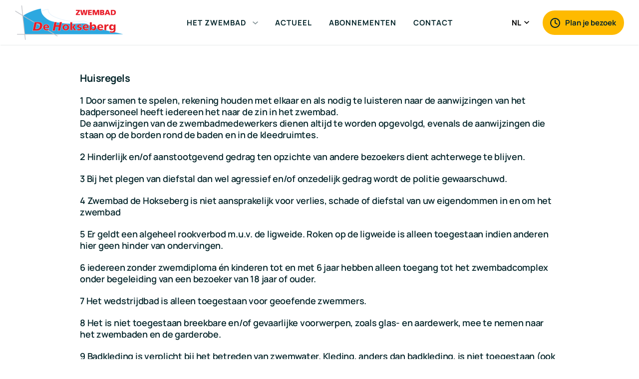

--- FILE ---
content_type: text/html; charset=UTF-8
request_url: https://zwembaddehokseberg.nl/over-de-hokseberg/huisregels/
body_size: 16583
content:
<!DOCTYPE html>
<html>
<head>
   <meta http-equiv="X-UA-Compatible" content="IE=Edge">
   <meta charset="UTF-8">
<script type="text/javascript">
/* <![CDATA[ */
var gform;gform||(document.addEventListener("gform_main_scripts_loaded",function(){gform.scriptsLoaded=!0}),document.addEventListener("gform/theme/scripts_loaded",function(){gform.themeScriptsLoaded=!0}),window.addEventListener("DOMContentLoaded",function(){gform.domLoaded=!0}),gform={domLoaded:!1,scriptsLoaded:!1,themeScriptsLoaded:!1,isFormEditor:()=>"function"==typeof InitializeEditor,callIfLoaded:function(o){return!(!gform.domLoaded||!gform.scriptsLoaded||!gform.themeScriptsLoaded&&!gform.isFormEditor()||(gform.isFormEditor()&&console.warn("The use of gform.initializeOnLoaded() is deprecated in the form editor context and will be removed in Gravity Forms 3.1."),o(),0))},initializeOnLoaded:function(o){gform.callIfLoaded(o)||(document.addEventListener("gform_main_scripts_loaded",()=>{gform.scriptsLoaded=!0,gform.callIfLoaded(o)}),document.addEventListener("gform/theme/scripts_loaded",()=>{gform.themeScriptsLoaded=!0,gform.callIfLoaded(o)}),window.addEventListener("DOMContentLoaded",()=>{gform.domLoaded=!0,gform.callIfLoaded(o)}))},hooks:{action:{},filter:{}},addAction:function(o,r,e,t){gform.addHook("action",o,r,e,t)},addFilter:function(o,r,e,t){gform.addHook("filter",o,r,e,t)},doAction:function(o){gform.doHook("action",o,arguments)},applyFilters:function(o){return gform.doHook("filter",o,arguments)},removeAction:function(o,r){gform.removeHook("action",o,r)},removeFilter:function(o,r,e){gform.removeHook("filter",o,r,e)},addHook:function(o,r,e,t,n){null==gform.hooks[o][r]&&(gform.hooks[o][r]=[]);var d=gform.hooks[o][r];null==n&&(n=r+"_"+d.length),gform.hooks[o][r].push({tag:n,callable:e,priority:t=null==t?10:t})},doHook:function(r,o,e){var t;if(e=Array.prototype.slice.call(e,1),null!=gform.hooks[r][o]&&((o=gform.hooks[r][o]).sort(function(o,r){return o.priority-r.priority}),o.forEach(function(o){"function"!=typeof(t=o.callable)&&(t=window[t]),"action"==r?t.apply(null,e):e[0]=t.apply(null,e)})),"filter"==r)return e[0]},removeHook:function(o,r,t,n){var e;null!=gform.hooks[o][r]&&(e=(e=gform.hooks[o][r]).filter(function(o,r,e){return!!(null!=n&&n!=o.tag||null!=t&&t!=o.priority)}),gform.hooks[o][r]=e)}});
/* ]]> */
</script>

   <meta name="viewport" content="width=device-width, user-scalable=no, initial-scale=1.0, maximum-scale=1.0, minimum-scale=1.0">
   <meta name='robots' content='index, follow, max-image-preview:large, max-snippet:-1, max-video-preview:-1' />

	<!-- This site is optimized with the Yoast SEO plugin v26.7 - https://yoast.com/wordpress/plugins/seo/ -->
	<title>Huisregels - Zwembad de Hokseberg</title>
	<link rel="canonical" href="https://zwembaddehokseberg.nl/over-de-hokseberg/huisregels/" />
	<meta property="og:locale" content="nl_NL" />
	<meta property="og:type" content="article" />
	<meta property="og:title" content="Huisregels - Zwembad de Hokseberg" />
	<meta property="og:url" content="https://zwembaddehokseberg.nl/over-de-hokseberg/huisregels/" />
	<meta property="og:site_name" content="Zwembad de Hokseberg" />
	<meta property="article:publisher" content="https://www.facebook.com/Zwembad-De-Hokseberg-500664420002459/" />
	<meta property="article:modified_time" content="2023-05-13T14:49:29+00:00" />
	<meta name="twitter:card" content="summary_large_image" />
	<script type="application/ld+json" class="yoast-schema-graph">{"@context":"https://schema.org","@graph":[{"@type":"WebPage","@id":"https://zwembaddehokseberg.nl/over-de-hokseberg/huisregels/","url":"https://zwembaddehokseberg.nl/over-de-hokseberg/huisregels/","name":"Huisregels - Zwembad de Hokseberg","isPartOf":{"@id":"https://zwembaddehokseberg.nl/#website"},"datePublished":"2022-03-03T15:07:45+00:00","dateModified":"2023-05-13T14:49:29+00:00","breadcrumb":{"@id":"https://zwembaddehokseberg.nl/over-de-hokseberg/huisregels/#breadcrumb"},"inLanguage":"nl-NL","potentialAction":[{"@type":"ReadAction","target":["https://zwembaddehokseberg.nl/over-de-hokseberg/huisregels/"]}]},{"@type":"BreadcrumbList","@id":"https://zwembaddehokseberg.nl/over-de-hokseberg/huisregels/#breadcrumb","itemListElement":[{"@type":"ListItem","position":1,"name":"Home","item":"https://zwembaddehokseberg.nl/"},{"@type":"ListItem","position":2,"name":"Over de hokseberg","item":"https://zwembaddehokseberg.nl/over-de-hokseberg/"},{"@type":"ListItem","position":3,"name":"Huisregels"}]},{"@type":"WebSite","@id":"https://zwembaddehokseberg.nl/#website","url":"https://zwembaddehokseberg.nl/","name":"Zwembad de Hokseberg","description":"Het leukste openluchtzwembad van de Veluwe","potentialAction":[{"@type":"SearchAction","target":{"@type":"EntryPoint","urlTemplate":"https://zwembaddehokseberg.nl/?s={search_term_string}"},"query-input":{"@type":"PropertyValueSpecification","valueRequired":true,"valueName":"search_term_string"}}],"inLanguage":"nl-NL"}]}</script>
	<!-- / Yoast SEO plugin. -->


<link rel="alternate" title="oEmbed (JSON)" type="application/json+oembed" href="https://zwembaddehokseberg.nl/wp-json/oembed/1.0/embed?url=https%3A%2F%2Fzwembaddehokseberg.nl%2Fover-de-hokseberg%2Fhuisregels%2F" />
<link rel="alternate" title="oEmbed (XML)" type="text/xml+oembed" href="https://zwembaddehokseberg.nl/wp-json/oembed/1.0/embed?url=https%3A%2F%2Fzwembaddehokseberg.nl%2Fover-de-hokseberg%2Fhuisregels%2F&#038;format=xml" />
<style id='wp-img-auto-sizes-contain-inline-css' type='text/css'>
img:is([sizes=auto i],[sizes^="auto," i]){contain-intrinsic-size:3000px 1500px}
/*# sourceURL=wp-img-auto-sizes-contain-inline-css */
</style>
<link rel='stylesheet' id='gp-populate-anything-css' href='https://zwembaddehokseberg.nl/app/plugins/gp-populate-anything/styles/gp-populate-anything.min.css?ver=1.2.39' type='text/css' media='all' />
<style id='classic-theme-styles-inline-css' type='text/css'>
/*! This file is auto-generated */
.wp-block-button__link{color:#fff;background-color:#32373c;border-radius:9999px;box-shadow:none;text-decoration:none;padding:calc(.667em + 2px) calc(1.333em + 2px);font-size:1.125em}.wp-block-file__button{background:#32373c;color:#fff;text-decoration:none}
/*# sourceURL=/wp-includes/css/classic-themes.min.css */
</style>
<link rel='stylesheet' id='theme-css-css' href='https://zwembaddehokseberg.nl/app/themes/rockberg/build/css/theme.css?ver=1744110336' type='text/css' media='all' />
<script type="text/javascript" defer src="https://zwembaddehokseberg.nl/wp/wp-includes/js/dist/dom-ready.min.js?ver=f77871ff7694fffea381" id="wp-dom-ready-js"></script>
<script type="text/javascript" src="https://zwembaddehokseberg.nl/wp/wp-includes/js/dist/hooks.min.js?ver=dd5603f07f9220ed27f1" id="wp-hooks-js"></script>
<script type="text/javascript" src="https://zwembaddehokseberg.nl/wp/wp-includes/js/dist/i18n.min.js?ver=c26c3dc7bed366793375" id="wp-i18n-js"></script>
<script type="text/javascript" id="wp-i18n-js-after">
/* <![CDATA[ */
wp.i18n.setLocaleData( { 'text direction\u0004ltr': [ 'ltr' ] } );
//# sourceURL=wp-i18n-js-after
/* ]]> */
</script>
<script type="text/javascript" id="wp-a11y-js-translations">
/* <![CDATA[ */
( function( domain, translations ) {
	var localeData = translations.locale_data[ domain ] || translations.locale_data.messages;
	localeData[""].domain = domain;
	wp.i18n.setLocaleData( localeData, domain );
} )( "default", {"translation-revision-date":"2025-12-16 18:13:25+0000","generator":"GlotPress\/4.0.3","domain":"messages","locale_data":{"messages":{"":{"domain":"messages","plural-forms":"nplurals=2; plural=n != 1;","lang":"nl"},"Notifications":["Meldingen"]}},"comment":{"reference":"wp-includes\/js\/dist\/a11y.js"}} );
//# sourceURL=wp-a11y-js-translations
/* ]]> */
</script>
<script type="text/javascript" defer src="https://zwembaddehokseberg.nl/wp/wp-includes/js/dist/a11y.min.js?ver=cb460b4676c94bd228ed" id="wp-a11y-js"></script>
<script type="text/javascript" src="https://zwembaddehokseberg.nl/wp/wp-includes/js/jquery/jquery.min.js?ver=3.7.1" id="jquery-core-js"></script>
<script type="text/javascript" defer='defer' src="https://zwembaddehokseberg.nl/app/plugins/gravityforms/js/jquery.json.min.js?ver=2.9.25" id="gform_json-js"></script>
<script type="text/javascript" id="gform_gravityforms-js-extra">
/* <![CDATA[ */
var gf_global = {"gf_currency_config":{"name":"Euro","symbol_left":"","symbol_right":"&#8364;","symbol_padding":" ","thousand_separator":".","decimal_separator":",","decimals":2,"code":"EUR"},"base_url":"https://zwembaddehokseberg.nl/app/plugins/gravityforms","number_formats":[],"spinnerUrl":"https://zwembaddehokseberg.nl/app/plugins/gravityforms/images/spinner.svg","version_hash":"6b63c51d13629567f8c5f8fddec303ef","strings":{"newRowAdded":"Nieuwe rij toegevoegd.","rowRemoved":"Rij verwijderd","formSaved":"Het formulier is opgeslagen. De inhoud bevat de link om terug te keren en het formulier in te vullen."}};
var gf_global = {"gf_currency_config":{"name":"Euro","symbol_left":"","symbol_right":"&#8364;","symbol_padding":" ","thousand_separator":".","decimal_separator":",","decimals":2,"code":"EUR"},"base_url":"https://zwembaddehokseberg.nl/app/plugins/gravityforms","number_formats":[],"spinnerUrl":"https://zwembaddehokseberg.nl/app/plugins/gravityforms/images/spinner.svg","version_hash":"6b63c51d13629567f8c5f8fddec303ef","strings":{"newRowAdded":"Nieuwe rij toegevoegd.","rowRemoved":"Rij verwijderd","formSaved":"Het formulier is opgeslagen. De inhoud bevat de link om terug te keren en het formulier in te vullen."}};
var gf_global = {"gf_currency_config":{"name":"Euro","symbol_left":"","symbol_right":"&#8364;","symbol_padding":" ","thousand_separator":".","decimal_separator":",","decimals":2,"code":"EUR"},"base_url":"https://zwembaddehokseberg.nl/app/plugins/gravityforms","number_formats":[],"spinnerUrl":"https://zwembaddehokseberg.nl/app/plugins/gravityforms/images/spinner.svg","version_hash":"6b63c51d13629567f8c5f8fddec303ef","strings":{"newRowAdded":"Nieuwe rij toegevoegd.","rowRemoved":"Rij verwijderd","formSaved":"Het formulier is opgeslagen. De inhoud bevat de link om terug te keren en het formulier in te vullen."}};
var gf_global = {"gf_currency_config":{"name":"Euro","symbol_left":"","symbol_right":"&#8364;","symbol_padding":" ","thousand_separator":".","decimal_separator":",","decimals":2,"code":"EUR"},"base_url":"https://zwembaddehokseberg.nl/app/plugins/gravityforms","number_formats":[],"spinnerUrl":"https://zwembaddehokseberg.nl/app/plugins/gravityforms/images/spinner.svg","version_hash":"6b63c51d13629567f8c5f8fddec303ef","strings":{"newRowAdded":"Nieuwe rij toegevoegd.","rowRemoved":"Rij verwijderd","formSaved":"Het formulier is opgeslagen. De inhoud bevat de link om terug te keren en het formulier in te vullen."}};
var gform_i18n = {"datepicker":{"days":{"monday":"Ma","tuesday":"Di","wednesday":"Wo","thursday":"Do","friday":"Vr","saturday":"Za","sunday":"Zo"},"months":{"january":"Januari","february":"Februari","march":"Maart","april":"April","may":"Mei","june":"Juni","july":"Juli","august":"Augustus","september":"September","october":"Oktober","november":"November","december":"December"},"firstDay":1,"iconText":"Selecteer een datum"}};
var gf_legacy_multi = {"1":"","4":"","5":"","6":""};
var gform_gravityforms = {"strings":{"invalid_file_extension":"Dit bestandstype is niet toegestaan. Moet \u00e9\u00e9n van de volgende zijn:","delete_file":"Dit bestand verwijderen","in_progress":"in behandeling","file_exceeds_limit":"Bestand overschrijdt limiet bestandsgrootte","illegal_extension":"Dit type bestand is niet toegestaan.","max_reached":"Maximale aantal bestanden bereikt","unknown_error":"Er was een probleem bij het opslaan van het bestand op de server","currently_uploading":"Wacht tot het uploaden is voltooid","cancel":"Annuleren","cancel_upload":"Deze upload annuleren","cancelled":"Geannuleerd","error":"Fout","message":"Bericht"},"vars":{"images_url":"https://zwembaddehokseberg.nl/app/plugins/gravityforms/images"}};
//# sourceURL=gform_gravityforms-js-extra
/* ]]> */
</script>
<script type="text/javascript" id="gform_gravityforms-js-before">
/* <![CDATA[ */

//# sourceURL=gform_gravityforms-js-before
/* ]]> */
</script>
<script type="text/javascript" defer src="https://zwembaddehokseberg.nl/app/plugins/gravityforms/js/gravityforms.min.js?ver=2.9.25" id="gform_gravityforms-js"></script>
<script type="text/javascript" id="gform_conditional_logic-js-extra">
/* <![CDATA[ */
var gf_legacy = {"is_legacy":""};
var gf_legacy = {"is_legacy":""};
var gf_legacy = {"is_legacy":""};
var gf_legacy = {"is_legacy":""};
//# sourceURL=gform_conditional_logic-js-extra
/* ]]> */
</script>
<script type="text/javascript" defer src="https://zwembaddehokseberg.nl/app/plugins/gravityforms/js/conditional_logic.min.js?ver=2.9.25" id="gform_conditional_logic-js"></script>
<script type="text/javascript" defer src="https://zwembaddehokseberg.nl/app/plugins/gravityforms/assets/js/dist/utils.min.js?ver=48a3755090e76a154853db28fc254681" id="gform_gravityforms_utils-js"></script>
<script type="text/javascript" defer src="https://zwembaddehokseberg.nl/app/plugins/gravityforms/includes/addon/js/gaddon_frontend.min.js?ver=2.9.25" id="gaddon_frontend-js"></script>
<script type="text/javascript" id="gform_mollie_components-js-extra">
/* <![CDATA[ */
var gform_mollie_components_strings = {"locale":"nl_NL","errorprefix":"Je creditcardbetaling kan nu niet worden verwerkt"};
var gform_mollie_components_strings = {"locale":"nl_NL","errorprefix":"Je creditcardbetaling kan nu niet worden verwerkt"};
var gform_mollie_components_strings = {"locale":"nl_NL","errorprefix":"Je creditcardbetaling kan nu niet worden verwerkt"};
var gform_mollie_components_strings = {"locale":"nl_NL","errorprefix":"Je creditcardbetaling kan nu niet worden verwerkt"};
var gform_mollie_components_strings = {"locale":"nl_NL","errorprefix":"Je creditcardbetaling kan nu niet worden verwerkt"};
var gform_mollie_components_strings = {"locale":"nl_NL","errorprefix":"Je creditcardbetaling kan nu niet worden verwerkt"};
var gform_mollie_components_strings = {"locale":"nl_NL","errorprefix":"Je creditcardbetaling kan nu niet worden verwerkt"};
var gform_mollie_components_strings = {"locale":"nl_NL","errorprefix":"Je creditcardbetaling kan nu niet worden verwerkt"};
//# sourceURL=gform_mollie_components-js-extra
/* ]]> */
</script>
<script type="text/javascript" defer src="https://zwembaddehokseberg.nl/app/plugins/gravityformsmollie/js/frontend.min.js?ver=1.8.0" id="gform_mollie_components-js"></script>
<script type="text/javascript" defer src="https://zwembaddehokseberg.nl/wp/wp-includes/js/dist/vendor/moment.min.js?ver=2.30.1" id="moment-js"></script>
<script type="text/javascript" id="moment-js-after">
/* <![CDATA[ */
moment.updateLocale( 'nl_NL', {"months":["januari","februari","maart","april","mei","juni","juli","augustus","september","oktober","november","december"],"monthsShort":["jan","feb","mrt","apr","mei","jun","jul","aug","sep","okt","nov","dec"],"weekdays":["zondag","maandag","dinsdag","woensdag","donderdag","vrijdag","zaterdag"],"weekdaysShort":["zo","ma","di","wo","do","vr","za"],"week":{"dow":1},"longDateFormat":{"LT":"H:i","LTS":null,"L":null,"LL":"j F Y","LLL":"j F Y H:i","LLLL":null}} );
//# sourceURL=moment-js-after
/* ]]> */
</script>
<script type="text/javascript" id="gpdtc-frontend-js-extra">
/* <![CDATA[ */
var GPDTC = {"GMT_OFFSET":"0"};
var GPDTC = {"GMT_OFFSET":"0"};
var GPDTC = {"GMT_OFFSET":"0"};
var GPDTC = {"GMT_OFFSET":"0"};
var GPDTC = {"GMT_OFFSET":"0"};
var GPDTC = {"GMT_OFFSET":"0"};
//# sourceURL=gpdtc-frontend-js-extra
/* ]]> */
</script>
<script type="text/javascript" defer src="https://zwembaddehokseberg.nl/app/plugins/gp-date-time-calculator/scripts/frontend.js?ver=1.0-beta-4.10" id="gpdtc-frontend-js"></script>
<script type="text/javascript" id="theme-js-js-extra">
/* <![CDATA[ */
var wpdata = {"ajax_url":"https://zwembaddehokseberg.nl/wp/wp-admin/admin-ajax.php","site_url":"https://zwembaddehokseberg.nl"};
//# sourceURL=theme-js-js-extra
/* ]]> */
</script>
<script type="text/javascript" defer src="https://zwembaddehokseberg.nl/app/themes/rockberg/build/js/theme.js?ver=1744110336" id="theme-js-js"></script>
<link rel="https://api.w.org/" href="https://zwembaddehokseberg.nl/wp-json/" /><link rel="alternate" title="JSON" type="application/json" href="https://zwembaddehokseberg.nl/wp-json/wp/v2/pages/865" /><link rel="EditURI" type="application/rsd+xml" title="RSD" href="https://zwembaddehokseberg.nl/wp/xmlrpc.php?rsd" />
<meta name="generator" content="WordPress 6.9" />
<link rel='shortlink' href='https://zwembaddehokseberg.nl/?p=865' />
<link rel="preconnect" href="//www.google-analytics.com"><script defer src='https://zwembaddehokseberg.nl/app/themes/rockberg/assets/js/google/analytics.js?v=1768132753' /></script><link rel="icon" href="https://zwembaddehokseberg.nl/app/uploads/2022/03/cropped-favicon_hokseberg-32x32.png" sizes="32x32" />
<link rel="icon" href="https://zwembaddehokseberg.nl/app/uploads/2022/03/cropped-favicon_hokseberg-192x192.png" sizes="192x192" />
<link rel="apple-touch-icon" href="https://zwembaddehokseberg.nl/app/uploads/2022/03/cropped-favicon_hokseberg-180x180.png" />
<meta name="msapplication-TileImage" content="https://zwembaddehokseberg.nl/app/uploads/2022/03/cropped-favicon_hokseberg-270x270.png" />

<style id='global-styles-inline-css' type='text/css'>
:root{--wp--preset--aspect-ratio--square: 1;--wp--preset--aspect-ratio--4-3: 4/3;--wp--preset--aspect-ratio--3-4: 3/4;--wp--preset--aspect-ratio--3-2: 3/2;--wp--preset--aspect-ratio--2-3: 2/3;--wp--preset--aspect-ratio--16-9: 16/9;--wp--preset--aspect-ratio--9-16: 9/16;--wp--preset--color--black: #000000;--wp--preset--color--cyan-bluish-gray: #abb8c3;--wp--preset--color--white: #ffffff;--wp--preset--color--pale-pink: #f78da7;--wp--preset--color--vivid-red: #cf2e2e;--wp--preset--color--luminous-vivid-orange: #ff6900;--wp--preset--color--luminous-vivid-amber: #fcb900;--wp--preset--color--light-green-cyan: #7bdcb5;--wp--preset--color--vivid-green-cyan: #00d084;--wp--preset--color--pale-cyan-blue: #8ed1fc;--wp--preset--color--vivid-cyan-blue: #0693e3;--wp--preset--color--vivid-purple: #9b51e0;--wp--preset--gradient--vivid-cyan-blue-to-vivid-purple: linear-gradient(135deg,rgb(6,147,227) 0%,rgb(155,81,224) 100%);--wp--preset--gradient--light-green-cyan-to-vivid-green-cyan: linear-gradient(135deg,rgb(122,220,180) 0%,rgb(0,208,130) 100%);--wp--preset--gradient--luminous-vivid-amber-to-luminous-vivid-orange: linear-gradient(135deg,rgb(252,185,0) 0%,rgb(255,105,0) 100%);--wp--preset--gradient--luminous-vivid-orange-to-vivid-red: linear-gradient(135deg,rgb(255,105,0) 0%,rgb(207,46,46) 100%);--wp--preset--gradient--very-light-gray-to-cyan-bluish-gray: linear-gradient(135deg,rgb(238,238,238) 0%,rgb(169,184,195) 100%);--wp--preset--gradient--cool-to-warm-spectrum: linear-gradient(135deg,rgb(74,234,220) 0%,rgb(151,120,209) 20%,rgb(207,42,186) 40%,rgb(238,44,130) 60%,rgb(251,105,98) 80%,rgb(254,248,76) 100%);--wp--preset--gradient--blush-light-purple: linear-gradient(135deg,rgb(255,206,236) 0%,rgb(152,150,240) 100%);--wp--preset--gradient--blush-bordeaux: linear-gradient(135deg,rgb(254,205,165) 0%,rgb(254,45,45) 50%,rgb(107,0,62) 100%);--wp--preset--gradient--luminous-dusk: linear-gradient(135deg,rgb(255,203,112) 0%,rgb(199,81,192) 50%,rgb(65,88,208) 100%);--wp--preset--gradient--pale-ocean: linear-gradient(135deg,rgb(255,245,203) 0%,rgb(182,227,212) 50%,rgb(51,167,181) 100%);--wp--preset--gradient--electric-grass: linear-gradient(135deg,rgb(202,248,128) 0%,rgb(113,206,126) 100%);--wp--preset--gradient--midnight: linear-gradient(135deg,rgb(2,3,129) 0%,rgb(40,116,252) 100%);--wp--preset--font-size--small: 13px;--wp--preset--font-size--medium: 20px;--wp--preset--font-size--large: 36px;--wp--preset--font-size--x-large: 42px;--wp--preset--spacing--20: 0.44rem;--wp--preset--spacing--30: 0.67rem;--wp--preset--spacing--40: 1rem;--wp--preset--spacing--50: 1.5rem;--wp--preset--spacing--60: 2.25rem;--wp--preset--spacing--70: 3.38rem;--wp--preset--spacing--80: 5.06rem;--wp--preset--shadow--natural: 6px 6px 9px rgba(0, 0, 0, 0.2);--wp--preset--shadow--deep: 12px 12px 50px rgba(0, 0, 0, 0.4);--wp--preset--shadow--sharp: 6px 6px 0px rgba(0, 0, 0, 0.2);--wp--preset--shadow--outlined: 6px 6px 0px -3px rgb(255, 255, 255), 6px 6px rgb(0, 0, 0);--wp--preset--shadow--crisp: 6px 6px 0px rgb(0, 0, 0);}:where(.is-layout-flex){gap: 0.5em;}:where(.is-layout-grid){gap: 0.5em;}body .is-layout-flex{display: flex;}.is-layout-flex{flex-wrap: wrap;align-items: center;}.is-layout-flex > :is(*, div){margin: 0;}body .is-layout-grid{display: grid;}.is-layout-grid > :is(*, div){margin: 0;}:where(.wp-block-columns.is-layout-flex){gap: 2em;}:where(.wp-block-columns.is-layout-grid){gap: 2em;}:where(.wp-block-post-template.is-layout-flex){gap: 1.25em;}:where(.wp-block-post-template.is-layout-grid){gap: 1.25em;}.has-black-color{color: var(--wp--preset--color--black) !important;}.has-cyan-bluish-gray-color{color: var(--wp--preset--color--cyan-bluish-gray) !important;}.has-white-color{color: var(--wp--preset--color--white) !important;}.has-pale-pink-color{color: var(--wp--preset--color--pale-pink) !important;}.has-vivid-red-color{color: var(--wp--preset--color--vivid-red) !important;}.has-luminous-vivid-orange-color{color: var(--wp--preset--color--luminous-vivid-orange) !important;}.has-luminous-vivid-amber-color{color: var(--wp--preset--color--luminous-vivid-amber) !important;}.has-light-green-cyan-color{color: var(--wp--preset--color--light-green-cyan) !important;}.has-vivid-green-cyan-color{color: var(--wp--preset--color--vivid-green-cyan) !important;}.has-pale-cyan-blue-color{color: var(--wp--preset--color--pale-cyan-blue) !important;}.has-vivid-cyan-blue-color{color: var(--wp--preset--color--vivid-cyan-blue) !important;}.has-vivid-purple-color{color: var(--wp--preset--color--vivid-purple) !important;}.has-black-background-color{background-color: var(--wp--preset--color--black) !important;}.has-cyan-bluish-gray-background-color{background-color: var(--wp--preset--color--cyan-bluish-gray) !important;}.has-white-background-color{background-color: var(--wp--preset--color--white) !important;}.has-pale-pink-background-color{background-color: var(--wp--preset--color--pale-pink) !important;}.has-vivid-red-background-color{background-color: var(--wp--preset--color--vivid-red) !important;}.has-luminous-vivid-orange-background-color{background-color: var(--wp--preset--color--luminous-vivid-orange) !important;}.has-luminous-vivid-amber-background-color{background-color: var(--wp--preset--color--luminous-vivid-amber) !important;}.has-light-green-cyan-background-color{background-color: var(--wp--preset--color--light-green-cyan) !important;}.has-vivid-green-cyan-background-color{background-color: var(--wp--preset--color--vivid-green-cyan) !important;}.has-pale-cyan-blue-background-color{background-color: var(--wp--preset--color--pale-cyan-blue) !important;}.has-vivid-cyan-blue-background-color{background-color: var(--wp--preset--color--vivid-cyan-blue) !important;}.has-vivid-purple-background-color{background-color: var(--wp--preset--color--vivid-purple) !important;}.has-black-border-color{border-color: var(--wp--preset--color--black) !important;}.has-cyan-bluish-gray-border-color{border-color: var(--wp--preset--color--cyan-bluish-gray) !important;}.has-white-border-color{border-color: var(--wp--preset--color--white) !important;}.has-pale-pink-border-color{border-color: var(--wp--preset--color--pale-pink) !important;}.has-vivid-red-border-color{border-color: var(--wp--preset--color--vivid-red) !important;}.has-luminous-vivid-orange-border-color{border-color: var(--wp--preset--color--luminous-vivid-orange) !important;}.has-luminous-vivid-amber-border-color{border-color: var(--wp--preset--color--luminous-vivid-amber) !important;}.has-light-green-cyan-border-color{border-color: var(--wp--preset--color--light-green-cyan) !important;}.has-vivid-green-cyan-border-color{border-color: var(--wp--preset--color--vivid-green-cyan) !important;}.has-pale-cyan-blue-border-color{border-color: var(--wp--preset--color--pale-cyan-blue) !important;}.has-vivid-cyan-blue-border-color{border-color: var(--wp--preset--color--vivid-cyan-blue) !important;}.has-vivid-purple-border-color{border-color: var(--wp--preset--color--vivid-purple) !important;}.has-vivid-cyan-blue-to-vivid-purple-gradient-background{background: var(--wp--preset--gradient--vivid-cyan-blue-to-vivid-purple) !important;}.has-light-green-cyan-to-vivid-green-cyan-gradient-background{background: var(--wp--preset--gradient--light-green-cyan-to-vivid-green-cyan) !important;}.has-luminous-vivid-amber-to-luminous-vivid-orange-gradient-background{background: var(--wp--preset--gradient--luminous-vivid-amber-to-luminous-vivid-orange) !important;}.has-luminous-vivid-orange-to-vivid-red-gradient-background{background: var(--wp--preset--gradient--luminous-vivid-orange-to-vivid-red) !important;}.has-very-light-gray-to-cyan-bluish-gray-gradient-background{background: var(--wp--preset--gradient--very-light-gray-to-cyan-bluish-gray) !important;}.has-cool-to-warm-spectrum-gradient-background{background: var(--wp--preset--gradient--cool-to-warm-spectrum) !important;}.has-blush-light-purple-gradient-background{background: var(--wp--preset--gradient--blush-light-purple) !important;}.has-blush-bordeaux-gradient-background{background: var(--wp--preset--gradient--blush-bordeaux) !important;}.has-luminous-dusk-gradient-background{background: var(--wp--preset--gradient--luminous-dusk) !important;}.has-pale-ocean-gradient-background{background: var(--wp--preset--gradient--pale-ocean) !important;}.has-electric-grass-gradient-background{background: var(--wp--preset--gradient--electric-grass) !important;}.has-midnight-gradient-background{background: var(--wp--preset--gradient--midnight) !important;}.has-small-font-size{font-size: var(--wp--preset--font-size--small) !important;}.has-medium-font-size{font-size: var(--wp--preset--font-size--medium) !important;}.has-large-font-size{font-size: var(--wp--preset--font-size--large) !important;}.has-x-large-font-size{font-size: var(--wp--preset--font-size--x-large) !important;}
/*# sourceURL=global-styles-inline-css */
</style>
</head>
<body class="wp-singular page-template-default page page-id-865 page-child parent-pageid-500 wp-theme-rockberg front-end">

<header class="headroom">
   <div class="inner-container inner-container--wide">

      <div class="left-column">

         <a class="logo-container" href="https://zwembaddehokseberg.nl/">
            <img src="https://zwembaddehokseberg.nl/app/themes/rockberg/assets/images/hokseberg-logo.png" />
         </a>

         <nav class="desktop">
            <ul class='desktop-menu'>
                                 <li class=" menu-item menu-item-type-custom menu-item-object-custom menu-item-35 menu-item-has-children">

                                             <a>
                           Het zwembad
                           <svg xmlns="http://www.w3.org/2000/svg" x="0px" y="0px" viewBox="0 0 24 14.8" style="enable-background:new 0 0 24 14.8;" xml:space="preserve"><polygon points="21.2,0 12,9.2 2.8,0 0,2.8 12,14.8 24,2.8 "/></svg>
                        </a>
                        <ul class="sub-menu">
                                                            <li>
                                   <a href="https://zwembaddehokseberg.nl/het-zwembad/plan-je-bezoek/" >
                                      <!--<img src="https://zwembaddehokseberg.nl/app/uploads/2022/03/hokseberg_algemeen_3-scaled-aspect-ratio-300-400.jpg" loading="lazy" />-->
                                      <span>Openingstijden, adres en tarieven</span>
                                   </a>
                                </li>
                                                            <li>
                                   <a href="https://zwembaddehokseberg.nl/het-zwembad/faciliteiten/" >
                                      <!--<img src="https://zwembaddehokseberg.nl/app/uploads/2022/03/dsc02817-scaled-aspect-ratio-300-400.jpg" loading="lazy" />-->
                                      <span>Zwembaden, glijbanen en faciliteiten</span>
                                   </a>
                                </li>
                                                            <li>
                                   <a href="https://zwembaddehokseberg.nl/het-zwembad/zwemlessen/" >
                                      <!--<img src="https://zwembaddehokseberg.nl/app/uploads/2022/03/hokseberg_jeugd_3-scaled-aspect-ratio-300-400.jpg" loading="lazy" />-->
                                      <span>Informatie over zwemlessen en aanmelden</span>
                                   </a>
                                </li>
                                                            <li>
                                   <a href="https://zwembaddehokseberg.nl/het-zwembad/banen-zwemmen/" >
                                      <!--<img src="https://zwembaddehokseberg.nl/app/uploads/2022/03/hokseberg_banen_zwemmen_1-scaled-aspect-ratio-300-400.jpg" loading="lazy" />-->
                                      <span>Banen zwemmen</span>
                                   </a>
                                </li>
                                                    </ul>
                     
                  </li>
                                 <li class=" menu-item menu-item-type-post_type menu-item-object-page menu-item-38">

                                             <a href="https://zwembaddehokseberg.nl/actueel/">
                           Actueel
                        </a>
                     
                  </li>
                                 <li class=" menu-item menu-item-type-post_type menu-item-object-page menu-item-37">

                                             <a href="https://zwembaddehokseberg.nl/?page_id=21">
                           Abonnementen
                        </a>
                     
                  </li>
                                 <li class=" menu-item menu-item-type-post_type menu-item-object-page menu-item-1072">

                                             <a href="https://zwembaddehokseberg.nl/contact/">
                           Contact
                        </a>
                     
                  </li>
                           </ul>
         </nav>

         <div class="extra-menu-container">
            <div class="language-picker">
                <div class="current"><span>NL</span> <svg xmlns="http://www.w3.org/2000/svg" x="0px" y="0px" viewBox="0 0 24 14.8" style="enable-background:new 0 0 24 14.8;" xml:space="preserve"><polygon points="21.2,0 12,9.2 2.8,0 0,2.8 12,14.8 24,2.8 "/></svg></div>
                <div class="options">
                    <a data-lang="DE" href="https://zwembaddehokseberg.nl/de/">DE</a>
                    <!--<a data-lang="EN" href="https://zwembaddehokseberg.nl/en/">EN</a>-->
                    <a data-lang="NL" href="https://zwembaddehokseberg.nl">NL</a>
                </div>
            </div>
            <a href="https://zwembaddehokseberg.nl/het-zwembad/plan-je-bezoek/" class="cta cta-1 cta-mobile"></a>
            <a href="https://zwembaddehokseberg.nl/het-zwembad/plan-je-bezoek/" class="cta cta-1 cta-desktop">Plan je bezoek</a>
         </div>
      </div>

      <div class='mobile-menu-trigger mobile-menu-trigger--initial mobile'>
         <div class='hamburger-menu'>
            <span></span>
            <span></span>
            <span></span>
         </div>
      </div>
   </div>
</header>
<div class="header-placeholder"></div>
<div class="mobile-menu-bg mobile-menu-bg--hidden"></div>

<div class="mobile-menu-viewport mobile">

    <div class="mobile-menu-container">

        <div class="inner-container">

            <ul class="menu menu-top">
                                                         <li>
                         <a class=" menu-item menu-item-type-post_type menu-item-object-page menu-item-1085" href="https://zwembaddehokseberg.nl/het-zwembad/plan-je-bezoek/">Openingstijden, adres en tarieven</a>
                      </li>
                                                                            <li>
                         <a class=" menu-item menu-item-type-post_type menu-item-object-page menu-item-1086" href="https://zwembaddehokseberg.nl/het-zwembad/faciliteiten/">Zwembaden, glijbanen en faciliteiten</a>
                      </li>
                                                                            <li>
                         <a class=" menu-item menu-item-type-post_type menu-item-object-page menu-item-1087" href="https://zwembaddehokseberg.nl/het-zwembad/zwemlessen/">Zwemlessen</a>
                      </li>
                                                                            <li>
                         <a class=" menu-item menu-item-type-post_type menu-item-object-page menu-item-1088" href="https://zwembaddehokseberg.nl/het-zwembad/banen-zwemmen/">Banen zwemmen</a>
                      </li>
                                                                            <li>
                         <a class=" menu-item menu-item-type-post_type menu-item-object-page menu-item-381" href="https://zwembaddehokseberg.nl/actueel/">Actueel</a>
                      </li>
                                                                            <li>
                         <a class=" menu-item menu-item-type-post_type menu-item-object-page menu-item-382" href="https://zwembaddehokseberg.nl/?page_id=21">Abonnementen</a>
                      </li>
                                                                            <li>
                         <a class=" menu-item menu-item-type-post_type menu-item-object-page menu-item-1089" href="https://zwembaddehokseberg.nl/contact/">Contact</a>
                      </li>
                                               </ul>

        </div>

        <div class="inner-container">
        <div class="mobile-menu-bottom">
            <ul class="menu menu-bottom">
                                                                                                                                                                                                                                                                                     <li class="mobile-language-picker">
                       <a data-lang="DE" href="https://zwembaddehokseberg.nl/de/">DE</a>
                       <!--<a data-lang="EN" href="https://zwembaddehokseberg.nl/en/">EN</a>-->
                       <a data-lang="NL" href="https://zwembaddehokseberg.nl">NL</a>
                </li>
            </ul>
            <a class="cta cta-0" href="https://zwembaddehokseberg.nl/het-zwembad/plan-je-bezoek/">Plan je bezoek</a>
        </div>
      </div>
    </div>

</div>

<main class="completed">
   <div class="loading-mask completed">
      <div class="background-color"></div>
   </div>
    <div class="blocks-wrapper">
        <div class="blocks-wrapper-inner">
            <section class="block text block--bg-primary text-full " data-index="1">
    <div class="inner-container inner-container--medium">
         
            <div class="tiny-content">
               <p><strong>Huisregels</strong></p>
<p class="space">&nbsp;</p>
<p>1 Door samen te spelen, rekening houden met elkaar en als nodig te luisteren naar de aanwijzingen van het badpersoneel heeft iedereen het naar de zin in het zwembad.</p>
<p>De aanwijzingen van de zwembadmedewerkers dienen altijd te worden opgevolgd, evenals de aanwijzingen die staan op de borden rond de baden en in de kleedruimtes.</p>
<p class="space">&nbsp;</p>
<p>2 Hinderlijk en/of aanstootgevend gedrag ten opzichte van andere bezoekers dient achterwege te blijven.</p>
<p class="space">&nbsp;</p>
<p>3 Bij het plegen van diefstal dan wel agressief en/of onzedelijk gedrag wordt de politie gewaarschuwd.</p>
<p class="space">&nbsp;</p>
<p>4 Zwembad de Hokseberg is niet aansprakelijk voor verlies, schade of diefstal van uw eigendommen in en om het zwembad</p>
<p class="space">&nbsp;</p>
<p>5 Er geldt een algeheel rookverbod m.u.v. de ligweide. Roken op de ligweide is alleen toegestaan indien anderen hier geen hinder van ondervingen.</p>
<p class="space">&nbsp;</p>
<p>6 iedereen zonder zwemdiploma én kinderen tot en met 6 jaar hebben alleen toegang tot het zwembadcomplex onder begeleiding van een bezoeker van 18 jaar of ouder.</p>
<p class="space">&nbsp;</p>
<p>7 Het wedstrijdbad is alleen toegestaan voor geoefende zwemmers.</p>
<p class="space">&nbsp;</p>
<p>8 Het is niet toegestaan breekbare en/of gevaarlijke voorwerpen, zoals glas- en aardewerk, mee te nemen naar het zwembaden en de garderobe.</p>
<p class="space">&nbsp;</p>
<p>9 Badkleding is verplicht bij het betreden van zwemwater. Kleding, anders dan badkleding, is niet toegestaan (ook het dragen van ondergoed onder de badkleding in verband met hygiëne niet toegestaan).</p>
<p class="space">&nbsp;</p>
<p>10 Rond de baden is het niet toegestaan om op schoenen te lopen.</p>
<p class="space">&nbsp;</p>
<p>11 Alleen op de ligweide mogen consumpties worden genuttigd.</p>
<p class="space">&nbsp;</p>
<p>12 Wanneer de weersomstandigheden het vereisen – bijvoorbeeld in geval van onweer – moeten de bezoekers indien van toepassing het water en de ligweide verlaten. Dit geeft geen recht op restitutie van entreegelden.</p>
<p class="space">&nbsp;</p>
<p>13 Het meenemen en consumeren van alcohol is niet toegestaan. Voor de controle hierop mag het personeel u vragen de tassen/koelboxen enz. te controleren. Gaat u hier niet mee akkoord dan mag het personeel u de toegang weigeren.</p>
<p class="space">&nbsp;</p>
<p class="space">&nbsp;</p>
<h3>Algemeen</h3>
<p>De algemene voorwaarden zijn van toepassing op alle activiteiten van Stichting de Hokseberg. Op alle door Stichting Zwembad de Hokseberg gesloten overeenkomsten is het Nederlandse recht van toepassing.</p>
<p class="space">&nbsp;</p>
<h3>Huisregels</h3>
<p>Door gebruik te maken van een accommodatie van Stichting Zwembad de Hokseberg aanvaardt u de huisregels. Deze zijn ook zichtbaar opgehangen bij de entree van het zwembad.</p>
<p class="space">&nbsp;</p>
<h3>Inschrijven</h3>
<p>Degene die zich inschrijft voor een activiteit of les stemt erin toe dat de door hem/haar verstrekte gegevens worden opgeslagen in de administratie van de Stichting en ten behoeve van deze overeenkomst kunnen worden gebruikt.</p>
<p class="space">&nbsp;</p>
<h3>Aansprakelijkheid</h3>
<p>Zwembad de Hokseberg is niet aansprakelijk voor beschadiging, verwisseling, achterlating, verlies, en/of diefstal van persoonlijke eigendommen in verband met het verblijf in en gebruik van de accommodaties en bijbehorende faciliteiten, behoudens opzet en grove schuld van Zwembad de Hokseberg.</p>
<p class="space">&nbsp;</p>
<p>Deelnemers aan activiteiten / of lessen zijn aansprakelijk voor alle schade, die tijdens of in verband met het verblijf in of het gebruik van de accommodaties en/of bijbehorende faciliteiten en/of beschikbaar gestelde materialen wordt toegebracht aan zwembad de Hokseberg, tenzij sprake is van normaal gebruik of normale slijtage.</p>
<p class="space">&nbsp;</p>
<h3>Veiligheid en huisregels</h3>
<p>Deelnemers zijn er zich van bewust dat aan sportbeoefening risico’s verbonden zijn. Deelnemers moeten zich houden aan de huisregels van zwembad de Hokseberg.</p>
<p class="space">&nbsp;</p>
<h3>Wijzigingen openingstijden</h3>
<p>Bij een temperatuur lager dan 15 graden Celsius houdt het Bestuur van het zwembad zich het recht voor het zwembad te sluiten. Bij grote drukte en/of onvoorziene omstandigheden behoudt het bestuur van het zwembad zich het recht voor om de openingstijden te wijzigen of een accommodatie geheel of gedeeltelijk te sluiten.</p>
<p class="space">&nbsp;</p>
<h3>Groepsgrootte en programma lessen</h3>
<p>De groepsgrootte en aantal in te zetten zweminstructeurs wordt door het bestuur van het zwembad bepaald. Het bestuur behoudt zich het recht voor programmawijzigingen van de lessen door te voeren.</p>
<p class="space">&nbsp;</p>
<h3>Opschorten lessen</h3>
<p>In het geval van uitval door slechte weersomstandigheden zullen in ieder geval de eerste twee lessen worden ingehaald.</p>
<p class="space">&nbsp;</p>
<h3>Betaling zwemlessen en restitutie</h3>
<p>Deelname aan zwemlessen is alleen toegestaan indien tijdig, uiterlijk 1 week vooraf de zwemlessen en het bijbehorende abonnement zijn betaald. Tussentijdse opzegging is niet mogelijk. Er wordt dus ook geen restitutie van het zwemlesgeld verleend.</p>
<p class="space">&nbsp;</p>
<h3>Veiligheid</h3>
<p>De veiligheid van bezoekers staat voorop. Daarom doen we er alles aan om de zwemlessen, activiteiten zo veilig mogelijk te laten verlopen. Alle (zwem)instructeurs zijn gediplomeerd en bevoegd om zwemonderwijs te geven en zijn in het bezit van een geldig EHBO diploma</p>
<p class="space">&nbsp;</p>
<p>Het bestuur vraagt aan alle medewerkers om een VOG-verklaring (verklaring omtrent gedrag) bij aanvang van hun dienstverband en de medewerkers van zwembad de Hokseberg onderschrijven de Voor ouders/begeleiders: het is gewenst dat u tijdens de zwemles van uw kind in de accommodatie blijft of direct telefonisch bereikbaar bent voor ons, indien dat nodig is</p>
<p class="space">&nbsp;</p>
<p>Voor ouders/begeleiders: wanneer er andere kinderen (broertjes/zusjes/vriendje/vriendinnetje) met u meekomen, verzoeken wij u dringend zorg te dragen voor de veiligheid en het (speel)gedrag van deze kleine bezoekers tijdens de zwemles en in de omkleedcabines. In een waterrijke omgeving is oplettendheid van de ouders voor de veiligheid een belangrijk aandachtspunt.</p>

            </div>

             </div>
</section>


<section class="block text block--bg-primary text-full reduced-padding" data-index="2">
    <div class="inner-container inner-container--wide">
         
            <div class="tiny-content">
               <h2>Snel naar</h2>

            </div>

             </div>
</section>


<section class="block text-cards-3 block--bg-primary ">
   <div class="inner-container inner-container--wide">

      <div class="cards-wrapper columns--3 gap--m">

                     <div class="card light-grey ">
               <div class="tiny-content"><p><strong style="font-size: 30px;">Openingstijden, adres en tarieven</strong></p>
</div>
                                   <div class="tiny-content cta">
                        <a class="cta cta-2" href="https://zwembaddehokseberg.nl/het-zwembad/plan-je-bezoek/" target="">Plan je bezoek</a>
                    </div>
                           </div>
                     <div class="card light-grey ">
               <div class="tiny-content"><p><strong style="font-size: 30px;">Abonnementen en bestellen</strong></p>
</div>
                                   <div class="tiny-content cta">
                        <a class="cta cta-2" href="https://zwembaddehokseberg.nl/abonnementen/" target="">Abonnementen</a>
                    </div>
                           </div>
                     <div class="card light-grey ">
               <div class="tiny-content"><p><strong style="font-size: 30px;">Antwoord op veelgestelde vragen</strong></p>
</div>
                                   <div class="tiny-content cta">
                        <a class="cta cta-2" href="https://zwembaddehokseberg.nl/over-de-hokseberg/veelgestelde-vragen/" target="">Vraag &#038; antwoord</a>
                    </div>
                           </div>
         
      </div>

   </div>
</section>

        </div>
    </div>
</main>


<footer>

         <section class="block footer-row bg-four">
         <div class="inner-container inner-container--wide">

            <div class="footer-columns-wrapper">
                                 <div class="footer-column tiny-content">
                                             <p class="heading">
    <strong>Het zwembad</strong>
</p>
                                             
<p class="footer-item link">
      <a href="https://zwembaddehokseberg.nl/het-zwembad/plan-je-bezoek/">Openingstijden, adres en tarieven</a>
</p>
                                             
<p class="footer-item link">
      <a href="https://zwembaddehokseberg.nl/het-zwembad/faciliteiten/">Zwembaden, glijbanen en faciliteiten</a>
</p>
                                             
<p class="footer-item link">
      <a href="https://zwembaddehokseberg.nl/het-zwembad/zwemlessen/">Informatie over zwemlessen</a>
</p>
                                             
<p class="footer-item link">
      <a href="https://zwembaddehokseberg.nl/het-zwembad/banen-zwemmen/">Banen zwemmen</a>
</p>
                                       </div>
                                 <div class="footer-column tiny-content">
                                             <p class="heading">
    <strong>Over de hokseberg</strong>
</p>
                                             
<p class="footer-item link">
      <a href="https://zwembaddehokseberg.nl/actueel/">Nieuws en activiteiten</a>
</p>
                                             
<p class="footer-item link">
      <a href="https://zwembaddehokseberg.nl/over-de-hokseberg/het-team/">Het team</a>
</p>
                                             
<p class="footer-item link">
      <a href="https://zwembaddehokseberg.nl/over-de-hokseberg/duurzaamheid/">Duurzame zwemlocatie</a>
</p>
                                             
<p class="footer-item link">
      <a href="https://zwembaddehokseberg.nl/over-de-hokseberg/huisregels/">Onze huisregels</a>
</p>
                                             
<p class="footer-item link">
      <a href="https://zwembaddehokseberg.nl/over-de-hokseberg/veelgestelde-vragen/">Vraag & antwoord</a>
</p>
                                       </div>
                                 <div class="footer-column tiny-content">
                                             <p class="heading">
    <strong>Contactinformatie</strong>
</p>
                                             
<p>Zwembad de Hokseberg</p>
<p>Wolkamerweg 42, 8084 GD &#8216;t Harde</p>
<p><a href="mailto:info@zwembaddehokseberg.nl" target="_blank" rel="noopener">info@zwembaddehokseberg.nl</a></p>
<p><a href="tel:31525651201" target="_blank" rel="noopener">0525 &#8211; 65 12 01</a></p>

                                       </div>
                           </div>

         </div>
      </section>
   
   <section class="block footer-row footer-credentials">
      <div class="inner-container inner-container--wide">

         <div class="footer-columns-wrapper">
            <div class="footer-column tiny-content">

               <p>Copyright 2026 Zwembad de Hokseberg</p>
               <p>
                  <a href="https://zwembaddehokseberg.nl/privacybeleid/">Privacybeleid</a>
               </p>
               <p>Powered by <a href="https://burodigitaal.nl">Buro Digitaal 2026</a></p>

            </div>
         </div>

      </div>
   </section>

</footer>

<script type="speculationrules">
{"prefetch":[{"source":"document","where":{"and":[{"href_matches":"/*"},{"not":{"href_matches":["/wp/wp-*.php","/wp/wp-admin/*","/app/uploads/*","/app/*","/app/plugins/*","/app/themes/rockberg/*","/*\\?(.+)"]}},{"not":{"selector_matches":"a[rel~=\"nofollow\"]"}},{"not":{"selector_matches":".no-prefetch, .no-prefetch a"}}]},"eagerness":"conservative"}]}
</script>
<script type="text/javascript">
/* <![CDATA[ */
 gform.initializeOnLoaded( function() { jQuery(document).on('gform_post_render', function(event, formId, currentPage){if(formId == 1) {gf_global["number_formats"][1] = {"25":{"price":"decimal_comma","value":false},"90":{"price":false,"value":"currency"},"91":{"price":false,"value":"currency"},"15":{"price":false,"value":false},"16":{"price":false,"value":false},"49":{"price":"decimal_comma","value":false},"95":{"price":"decimal_comma","value":false},"98":{"price":false,"value":"currency"},"11":{"price":false,"value":false},"42":{"price":false,"value":false},"5":{"price":false,"value":false},"6":{"price":false,"value":false},"113":{"price":false,"value":false},"7":{"price":false,"value":false},"8":{"price":false,"value":false},"9":{"price":false,"value":false},"10":{"price":false,"value":false},"43":{"price":false,"value":false},"44":{"price":false,"value":false},"45":{"price":false,"value":false},"124":{"price":false,"value":"decimal_dot"},"127":{"price":"decimal_comma","value":false},"2":{"price":false,"value":false},"29":{"price":false,"value":false},"40":{"price":false,"value":false},"35":{"price":false,"value":false},"36":{"price":false,"value":false},"32":{"price":false,"value":false},"33":{"price":false,"value":false},"114":{"price":false,"value":false},"115":{"price":false,"value":"decimal_dot"},"38":{"price":"decimal_comma","value":false},"96":{"price":"decimal_comma","value":false},"97":{"price":"decimal_comma","value":false},"37":{"price":"decimal_comma","value":false},"99":{"price":false,"value":"currency"},"50":{"price":false,"value":false},"51":{"price":false,"value":false},"52":{"price":false,"value":false},"53":{"price":false,"value":false},"54":{"price":false,"value":false},"116":{"price":false,"value":false},"117":{"price":false,"value":"decimal_dot"},"58":{"price":"decimal_comma","value":false},"101":{"price":"decimal_comma","value":false},"100":{"price":"decimal_comma","value":false},"56":{"price":"decimal_comma","value":false},"103":{"price":false,"value":"currency"},"59":{"price":false,"value":false},"60":{"price":false,"value":false},"61":{"price":false,"value":false},"62":{"price":false,"value":false},"63":{"price":false,"value":false},"118":{"price":false,"value":false},"119":{"price":false,"value":"decimal_dot"},"67":{"price":"decimal_comma","value":false},"104":{"price":"decimal_comma","value":false},"105":{"price":"decimal_comma","value":false},"65":{"price":"decimal_comma","value":false},"106":{"price":false,"value":"currency"},"68":{"price":false,"value":false},"69":{"price":false,"value":false},"70":{"price":false,"value":false},"71":{"price":false,"value":false},"72":{"price":false,"value":false},"120":{"price":false,"value":false},"121":{"price":false,"value":"decimal_dot"},"76":{"price":"decimal_comma","value":false},"107":{"price":"decimal_comma","value":false},"108":{"price":"decimal_comma","value":false},"74":{"price":"decimal_comma","value":false},"109":{"price":false,"value":"currency"},"77":{"price":false,"value":false},"78":{"price":false,"value":false},"79":{"price":false,"value":false},"80":{"price":false,"value":false},"81":{"price":false,"value":false},"122":{"price":false,"value":false},"123":{"price":false,"value":"decimal_dot"},"85":{"price":"decimal_comma","value":false},"110":{"price":"decimal_comma","value":false},"111":{"price":"decimal_comma","value":false},"83":{"price":"decimal_comma","value":false},"112":{"price":false,"value":"currency"},"26":{"price":false,"value":false},"13":{"price":false,"value":false},"46":{"price":false,"value":false},"47":{"price":false,"value":false},"48":{"price":false,"value":false},"24":{"price":false,"value":false},"88":{"price":false,"value":false}};if(window['jQuery']){if(!window['gf_form_conditional_logic'])window['gf_form_conditional_logic'] = new Array();window['gf_form_conditional_logic'][1] = { logic: { 16: {"field":{"enabled":true,"actionType":"show","logicType":"all","rules":[{"fieldId":"15","operator":"is","value":"Ja, ik heb al een pas"}]},"nextButton":null,"section":null},49: {"field":{"enabled":true,"actionType":"show","logicType":"all","rules":[{"fieldId":"15","operator":"is","value":"Nee, ik heb nog geen pas"}]},"nextButton":null,"section":null},95: {"field":{"enabled":true,"actionType":"show","logicType":"all","rules":[{"fieldId":"91","operator":">","value":"0"}]},"nextButton":null,"section":null},127: {"field":{"enabled":true,"actionType":"show","logicType":"all","rules":[{"fieldId":"124","operator":"<","value":"18"}]},"nextButton":null,"section":null},40: {"field":{"enabled":true,"actionType":"show","logicType":"all","rules":[{"fieldId":"29","operator":"isnot","value":"Geen gezinsleden toevoegen"}]},"nextButton":null,"section":null},35: {"field":{"enabled":true,"actionType":"show","logicType":"all","rules":[{"fieldId":"29","operator":"isnot","value":"Geen gezinsleden toevoegen"}]},"nextButton":null,"section":null},36: {"field":{"enabled":true,"actionType":"show","logicType":"all","rules":[{"fieldId":"29","operator":"isnot","value":"Geen gezinsleden toevoegen"},{"fieldId":"35","operator":"is","value":"Ja, ik heb al een pas"}]},"nextButton":null,"section":null},32: {"field":{"enabled":true,"actionType":"show","logicType":"all","rules":[{"fieldId":"29","operator":"isnot","value":"Geen gezinsleden toevoegen"}]},"nextButton":null,"section":null},33: {"field":{"enabled":true,"actionType":"show","logicType":"all","rules":[{"fieldId":"29","operator":"isnot","value":"Geen gezinsleden toevoegen"}]},"nextButton":null,"section":null},114: {"field":{"enabled":true,"actionType":"show","logicType":"all","rules":[{"fieldId":"29","operator":"isnot","value":"Geen gezinsleden toevoegen"}]},"nextButton":null,"section":null},115: {"field":{"enabled":true,"actionType":"show","logicType":"all","rules":[{"fieldId":"29","operator":"isnot","value":"Geen gezinsleden toevoegen"}]},"nextButton":null,"section":null},38: {"field":{"enabled":true,"actionType":"show","logicType":"all","rules":[{"fieldId":"29","operator":"isnot","value":"Geen gezinsleden toevoegen"}]},"nextButton":null,"section":null},96: {"field":{"enabled":true,"actionType":"show","logicType":"all","rules":[{"fieldId":"29","operator":"isnot","value":"Geen gezinsleden toevoegen"},{"fieldId":"115","operator":"<","value":"18"}]},"nextButton":null,"section":null},97: {"field":{"enabled":true,"actionType":"show","logicType":"all","rules":[{"fieldId":"91","operator":">","value":"0"},{"fieldId":"29","operator":"isnot","value":"Geen gezinsleden toevoegen"}]},"nextButton":null,"section":null},37: {"field":{"enabled":true,"actionType":"show","logicType":"all","rules":[{"fieldId":"35","operator":"is","value":"Nee, ik heb nog geen pas"},{"fieldId":"29","operator":"isnot","value":"Geen gezinsleden toevoegen"}]},"nextButton":null,"section":null},99: {"field":{"enabled":true,"actionType":"show","logicType":"all","rules":[{"fieldId":"29","operator":"isnot","value":"Geen gezinsleden toevoegen"}]},"nextButton":null,"section":null},50: {"field":{"enabled":true,"actionType":"show","logicType":"all","rules":[{"fieldId":"29","operator":">","value":"1"}]},"nextButton":null,"section":null},51: {"field":{"enabled":true,"actionType":"show","logicType":"all","rules":[{"fieldId":"29","operator":">","value":"1"}]},"nextButton":null,"section":null},52: {"field":{"enabled":true,"actionType":"show","logicType":"all","rules":[{"fieldId":"29","operator":">","value":"1"},{"fieldId":"51","operator":"is","value":"Ja, ik heb al een pas"}]},"nextButton":null,"section":null},53: {"field":{"enabled":true,"actionType":"show","logicType":"all","rules":[{"fieldId":"29","operator":">","value":"1"}]},"nextButton":null,"section":null},54: {"field":{"enabled":true,"actionType":"show","logicType":"all","rules":[{"fieldId":"29","operator":">","value":"1"}]},"nextButton":null,"section":null},116: {"field":{"enabled":true,"actionType":"show","logicType":"all","rules":[{"fieldId":"29","operator":">","value":"1"}]},"nextButton":null,"section":null},117: {"field":{"enabled":true,"actionType":"show","logicType":"all","rules":[{"fieldId":"29","operator":">","value":"1"}]},"nextButton":null,"section":null},58: {"field":{"enabled":true,"actionType":"show","logicType":"all","rules":[{"fieldId":"29","operator":">","value":"1"}]},"nextButton":null,"section":null},101: {"field":{"enabled":true,"actionType":"show","logicType":"all","rules":[{"fieldId":"29","operator":">","value":"1"},{"fieldId":"117","operator":"<","value":"18"}]},"nextButton":null,"section":null},100: {"field":{"enabled":true,"actionType":"show","logicType":"all","rules":[{"fieldId":"91","operator":">","value":"0"},{"fieldId":"29","operator":">","value":"1"}]},"nextButton":null,"section":null},56: {"field":{"enabled":true,"actionType":"show","logicType":"all","rules":[{"fieldId":"51","operator":"is","value":"Nee, ik heb nog geen pas"},{"fieldId":"29","operator":">","value":"1"}]},"nextButton":null,"section":null},103: {"field":{"enabled":true,"actionType":"show","logicType":"all","rules":[{"fieldId":"29","operator":">","value":"1"}]},"nextButton":null,"section":null},59: {"field":{"enabled":true,"actionType":"show","logicType":"all","rules":[{"fieldId":"29","operator":">","value":"2"}]},"nextButton":null,"section":null},60: {"field":{"enabled":true,"actionType":"show","logicType":"all","rules":[{"fieldId":"29","operator":">","value":"2"}]},"nextButton":null,"section":null},61: {"field":{"enabled":true,"actionType":"show","logicType":"all","rules":[{"fieldId":"29","operator":">","value":"2"},{"fieldId":"60","operator":"is","value":"Ja, ik heb al een pas"}]},"nextButton":null,"section":null},62: {"field":{"enabled":true,"actionType":"show","logicType":"all","rules":[{"fieldId":"29","operator":">","value":"2"}]},"nextButton":null,"section":null},63: {"field":{"enabled":true,"actionType":"show","logicType":"all","rules":[{"fieldId":"29","operator":">","value":"2"}]},"nextButton":null,"section":null},118: {"field":{"enabled":true,"actionType":"show","logicType":"all","rules":[{"fieldId":"29","operator":">","value":"2"}]},"nextButton":null,"section":null},119: {"field":{"enabled":true,"actionType":"show","logicType":"all","rules":[{"fieldId":"29","operator":">","value":"2"}]},"nextButton":null,"section":null},67: {"field":{"enabled":true,"actionType":"show","logicType":"all","rules":[{"fieldId":"29","operator":">","value":"2"}]},"nextButton":null,"section":null},104: {"field":{"enabled":true,"actionType":"show","logicType":"all","rules":[{"fieldId":"29","operator":">","value":"2"},{"fieldId":"119","operator":"<","value":"18"}]},"nextButton":null,"section":null},105: {"field":{"enabled":true,"actionType":"show","logicType":"all","rules":[{"fieldId":"91","operator":">","value":"0"},{"fieldId":"29","operator":">","value":"2"}]},"nextButton":null,"section":null},65: {"field":{"enabled":true,"actionType":"show","logicType":"all","rules":[{"fieldId":"60","operator":"is","value":"Nee, ik heb nog geen pas"},{"fieldId":"29","operator":">","value":"2"}]},"nextButton":null,"section":null},106: {"field":{"enabled":true,"actionType":"show","logicType":"all","rules":[{"fieldId":"29","operator":">","value":"2"}]},"nextButton":null,"section":null},68: {"field":{"enabled":true,"actionType":"show","logicType":"any","rules":[{"fieldId":"29","operator":">","value":"3"}]},"nextButton":null,"section":null},69: {"field":{"enabled":true,"actionType":"show","logicType":"all","rules":[{"fieldId":"29","operator":"isnot","value":"Geen gezinsleden toevoegen"},{"fieldId":"29","operator":">","value":"3"}]},"nextButton":null,"section":null},70: {"field":{"enabled":true,"actionType":"show","logicType":"all","rules":[{"fieldId":"69","operator":"is","value":"Ja, ik heb al een pas"},{"fieldId":"29","operator":">","value":"3"}]},"nextButton":null,"section":null},71: {"field":{"enabled":true,"actionType":"show","logicType":"all","rules":[{"fieldId":"29","operator":">","value":"3"}]},"nextButton":null,"section":null},72: {"field":{"enabled":true,"actionType":"show","logicType":"all","rules":[{"fieldId":"29","operator":">","value":"3"}]},"nextButton":null,"section":null},120: {"field":{"enabled":true,"actionType":"show","logicType":"all","rules":[{"fieldId":"29","operator":">","value":"3"}]},"nextButton":null,"section":null},121: {"field":{"enabled":true,"actionType":"show","logicType":"all","rules":[{"fieldId":"29","operator":">","value":"3"}]},"nextButton":null,"section":null},76: {"field":{"enabled":true,"actionType":"show","logicType":"all","rules":[{"fieldId":"29","operator":">","value":"3"}]},"nextButton":null,"section":null},107: {"field":{"enabled":true,"actionType":"show","logicType":"all","rules":[{"fieldId":"29","operator":">","value":"3"},{"fieldId":"121","operator":"<","value":"18"}]},"nextButton":null,"section":null},108: {"field":{"enabled":true,"actionType":"show","logicType":"all","rules":[{"fieldId":"91","operator":">","value":"0"},{"fieldId":"29","operator":">","value":"3"}]},"nextButton":null,"section":null},74: {"field":{"enabled":true,"actionType":"show","logicType":"all","rules":[{"fieldId":"69","operator":"is","value":"Nee, ik heb nog geen pas"},{"fieldId":"29","operator":">","value":"3"}]},"nextButton":null,"section":null},109: {"field":{"enabled":true,"actionType":"show","logicType":"all","rules":[{"fieldId":"29","operator":">","value":"3"}]},"nextButton":null,"section":null},77: {"field":{"enabled":true,"actionType":"show","logicType":"all","rules":[{"fieldId":"29","operator":">","value":"4"}]},"nextButton":null,"section":null},78: {"field":{"enabled":true,"actionType":"show","logicType":"all","rules":[{"fieldId":"29","operator":">","value":"4"}]},"nextButton":null,"section":null},79: {"field":{"enabled":true,"actionType":"show","logicType":"all","rules":[{"fieldId":"29","operator":">","value":"4"},{"fieldId":"78","operator":"is","value":"Ja, ik heb al een pas"}]},"nextButton":null,"section":null},80: {"field":{"enabled":true,"actionType":"show","logicType":"all","rules":[{"fieldId":"29","operator":">","value":"4"}]},"nextButton":null,"section":null},81: {"field":{"enabled":true,"actionType":"show","logicType":"all","rules":[{"fieldId":"29","operator":">","value":"4"}]},"nextButton":null,"section":null},122: {"field":{"enabled":true,"actionType":"show","logicType":"all","rules":[{"fieldId":"29","operator":">","value":"4"}]},"nextButton":null,"section":null},123: {"field":{"enabled":true,"actionType":"show","logicType":"all","rules":[{"fieldId":"29","operator":">","value":"4"}]},"nextButton":null,"section":null},85: {"field":{"enabled":true,"actionType":"show","logicType":"all","rules":[{"fieldId":"29","operator":">","value":"4"}]},"nextButton":null,"section":null},110: {"field":{"enabled":true,"actionType":"show","logicType":"all","rules":[{"fieldId":"29","operator":">","value":"4"},{"fieldId":"123","operator":"<","value":"18"}]},"nextButton":null,"section":null},111: {"field":{"enabled":true,"actionType":"show","logicType":"all","rules":[{"fieldId":"91","operator":">","value":"0"},{"fieldId":"29","operator":">","value":"4"}]},"nextButton":null,"section":null},83: {"field":{"enabled":true,"actionType":"show","logicType":"all","rules":[{"fieldId":"78","operator":"is","value":"Nee, ik heb nog geen pas"},{"fieldId":"29","operator":">","value":"4"}]},"nextButton":null,"section":null},112: {"field":{"enabled":true,"actionType":"show","logicType":"all","rules":[{"fieldId":"29","operator":">","value":"4"}]},"nextButton":null,"section":null},46: {"field":{"enabled":true,"actionType":"show","logicType":"all","rules":[{"fieldId":"29","operator":"isnot","value":"Geen gezinsleden toevoegen"}]},"nextButton":null,"section":null} }, dependents: { 16: [16],49: [49],95: [95],127: [127],40: [40],35: [35],36: [36],32: [32],33: [33],114: [114],115: [115],38: [38],96: [96],97: [97],37: [37],99: [99],50: [50],51: [51],52: [52],53: [53],54: [54],116: [116],117: [117],58: [58],101: [101],100: [100],56: [56],103: [103],59: [59],60: [60],61: [61],62: [62],63: [63],118: [118],119: [119],67: [67],104: [104],105: [105],65: [65],106: [106],68: [68],69: [69],70: [70],71: [71],72: [72],120: [120],121: [121],76: [76],107: [107],108: [108],74: [74],109: [109],77: [77],78: [78],79: [79],80: [80],81: [81],122: [122],123: [123],85: [85],110: [110],111: [111],83: [83],112: [112],46: [46] }, animation: 0, defaults: {"25":{"25.1":"","25.2":"0,00 &#8364;","25.3":""},"90":"0","91":"0","15":["choice_1_15_0"],"49":{"49.1":"","49.2":"5,00 \u20ac","49.3":""},"95":{"95.1":"","95.2":"","95.3":""},"127":{"127.1":"","127.2":"","127.3":""},"29":"Geen gezinsleden toevoegen","35":["choice_1_35_0"],"38":{"38.1":"","38.2":"","38.3":""},"96":{"96.1":"","96.2":"","96.3":""},"97":{"97.1":"","97.2":"","97.3":""},"37":{"37.1":"","37.2":"5,00 \u20ac","37.3":""},"51":["choice_1_51_0"],"58":{"58.1":"","58.2":"","58.3":""},"101":{"101.1":"","101.2":"","101.3":""},"100":{"100.1":"","100.2":"","100.3":""},"56":{"56.1":"","56.2":"5,00 \u20ac","56.3":""},"60":["choice_1_60_0"],"67":{"67.1":"","67.2":"","67.3":""},"104":{"104.1":"","104.2":"","104.3":""},"105":{"105.1":"","105.2":"","105.3":""},"65":{"65.1":"","65.2":"5,00 \u20ac","65.3":""},"69":["choice_1_69_0"],"76":{"76.1":"","76.2":"","76.3":""},"107":{"107.1":"","107.2":"","107.3":""},"108":{"108.1":"","108.2":"","108.3":""},"74":{"74.1":"","74.2":"5,00 \u20ac","74.3":""},"78":["choice_1_78_0"],"85":{"85.1":"","85.2":"","85.3":""},"110":{"110.1":"","110.2":"","110.3":""},"111":{"111.1":"","111.2":"","111.3":""},"83":{"83.1":"","83.2":"5,00 \u20ac","83.3":""},"88":["choice_1_88_1"]}, fields: {"25":[],"90":[],"91":[95,97,100,105,108,111],"15":[16,49],"16":[],"49":[],"95":[],"98":[],"11":[],"42":[],"5":[],"6":[],"113":[],"7":[],"8":[],"9":[],"10":[],"43":[],"44":[],"45":[],"124":[127],"127":[],"2":[],"29":[40,35,36,32,33,114,115,38,96,97,37,99,50,51,52,53,54,116,117,58,101,100,56,103,59,60,61,62,63,118,119,67,104,105,65,106,68,69,70,71,72,120,121,76,107,108,74,109,77,78,79,80,81,122,123,85,110,111,83,112,46],"40":[],"35":[36,37],"36":[],"32":[],"33":[],"114":[],"115":[96],"38":[],"96":[],"97":[],"37":[],"99":[],"50":[],"51":[52,56],"52":[],"53":[],"54":[],"116":[],"117":[101],"58":[],"101":[],"100":[],"56":[],"103":[],"59":[],"60":[61,65],"61":[],"62":[],"63":[],"118":[],"119":[104],"67":[],"104":[],"105":[],"65":[],"106":[],"68":[],"69":[70,74],"70":[],"71":[],"72":[],"120":[],"121":[107],"76":[],"107":[],"108":[],"74":[],"109":[],"77":[],"78":[79,83],"79":[],"80":[],"81":[],"122":[],"123":[110],"85":[],"110":[],"111":[],"83":[],"112":[],"26":[],"13":[],"46":[],"47":[],"48":[],"24":[],"88":[]} }; if(!window['gf_number_format'])window['gf_number_format'] = 'decimal_comma';jQuery(document).ready(function(){gform.utils.trigger({ event: 'gform/conditionalLogic/init/start', native: false, data: { formId: 1, fields: null, isInit: true } });window['gformInitPriceFields']();gf_apply_rules(1, [16,49,95,127,40,35,36,32,33,114,115,38,96,97,37,99,50,51,52,53,54,116,117,58,101,100,56,103,59,60,61,62,63,118,119,67,104,105,65,106,68,69,70,71,72,120,121,76,107,108,74,109,77,78,79,80,81,122,123,85,110,111,83,112,46], true);jQuery('#gform_wrapper_1').show();jQuery('#gform_wrapper_1 form').css('opacity', '');jQuery(document).trigger('gform_post_conditional_logic', [1, null, true]);gform.utils.trigger({ event: 'gform/conditionalLogic/init/end', native: false, data: { formId: 1, fields: null, isInit: true } });} );} if(window["gformInitPriceFields"]) jQuery(document).ready(function(){gformInitPriceFields();} );if( typeof window.gf_global["gfcalc"] == "undefined" ) { window.gf_global["gfcalc"] = {}; } window.gf_global["gfcalc"][1] = new GFCalc(1, [{"field_id":95,"formula":"-{Vroegboek korting:91}","rounding":""},{"field_id":98,"formula":"{Abonnement (Prijs):25.2} + {Onder 18 korting (Prijs):127.2} + {Vroegboek korting (Prijs):95.2} + {Administratiekosten nieuwe pas (Prijs):49.2}","rounding":""},{"field_id":124,"formula":"{Geboortedatum:113:age}","rounding":""},{"field_id":127,"formula":"-{18y korting:90}","rounding":""},{"field_id":115,"formula":"{Geboortedatum:114:age}","rounding":""},{"field_id":38,"formula":"{Abonnement (Prijs):25.2}","rounding":""},{"field_id":96,"formula":"-{18y korting:90}","rounding":""},{"field_id":97,"formula":"-{Vroegboek korting:91}","rounding":""},{"field_id":99,"formula":"{Abonnement (Prijs):38.2} + {Onder 18 korting (Prijs):96.2} + {Vroegboek korting (Prijs):97.2} + {Administratie kosten (Prijs):37.2}","rounding":""},{"field_id":117,"formula":"{Geboortedatum:116:age}","rounding":""},{"field_id":58,"formula":"{Abonnement (Prijs):25.2}","rounding":""},{"field_id":101,"formula":"-{18y korting:90}","rounding":""},{"field_id":100,"formula":"-{Vroegboek korting:91}","rounding":""},{"field_id":103,"formula":"{Abonnement (Prijs):58.2} + {Onder 18 korting (Prijs):101.2} + {Vroegboek korting (Prijs):100.2} + {Administratie kosten (Prijs):56.2}","rounding":""},{"field_id":119,"formula":"{Geboortedatum:118:age}","rounding":""},{"field_id":67,"formula":"{Abonnement (Prijs):25.2}","rounding":""},{"field_id":104,"formula":"-{18y korting:90}","rounding":""},{"field_id":105,"formula":"-{Vroegboek korting:91}","rounding":""},{"field_id":106,"formula":"{Abonnement (Prijs):67.2} + {Onder 18 korting (Prijs):104.2} + {Vroegboek korting (Prijs):105.2} + {Administratie kosten (Prijs):65.2}","rounding":""},{"field_id":121,"formula":"{Geboortedatum:120:age}","rounding":""},{"field_id":76,"formula":"{Abonnement (Prijs):25.2}","rounding":""},{"field_id":107,"formula":"-{18y korting:90}","rounding":""},{"field_id":108,"formula":"-{Vroegboek korting:91}","rounding":""},{"field_id":109,"formula":"{Abonnement (Prijs):76.2} + {Onder 18 korting (Prijs):107.2} + {Vroegboek korting (Prijs):108.2} + {Administratie kosten (Prijs):74.2}","rounding":""},{"field_id":123,"formula":"{Geboortedatum:122:age}","rounding":""},{"field_id":85,"formula":"{Abonnement (Prijs):25.2}","rounding":""},{"field_id":110,"formula":"-{18y korting:90}","rounding":""},{"field_id":111,"formula":"-{Vroegboek korting:91}","rounding":""},{"field_id":112,"formula":"{Abonnement (Prijs):85.2} + {Onder 18 korting (Prijs):110.2} + {Vroegboek korting (Prijs):111.2} + {Administratie kosten (Prijs):83.2}","rounding":""}]);gformInitCurrencyFormatFields('#input_1_90,#input_1_91,#input_1_98,#input_1_99,#input_1_103,#input_1_106,#input_1_109,#input_1_112,#input_1_24');if(!window['gf_cc_rules']){window['gf_cc_rules'] = new Array(); } window['gf_cc_rules'] = {"amex":["34","37"],"mastercard":["51","52","53","54","55","22","23","24","25","26","270","271","272"],"visa":["4","417500","4917","4913","4508","4844"],"maestro":["5018","5020","5038","6304","6759","6761"]};new GFMollie( {"formId":1,"pageInstance":0,"isAjax":false,"profileId":"","testMode":false,"ccFieldId":88,"cardStyle":{},"feeds":{"0":{"feedId":"1"}},"pmfieldPage":4} );new GWDTCalc( {"formId":1,"dateFieldsData":{"124":{"unit":{"label":"Days","slug":"days","unit":86400},"fields":[{"id":113,"type":"date","dateType":"datepicker","dateFormat":"dmy_dash"}]},"115":{"unit":{"label":"Days","slug":"days","unit":86400},"fields":[{"id":114,"type":"date","dateType":"datepicker","dateFormat":"dmy_dash"}]},"117":{"unit":{"label":"Days","slug":"days","unit":86400},"fields":[{"id":116,"type":"date","dateType":"datepicker","dateFormat":"dmy_dash"}]},"119":{"unit":{"label":"Days","slug":"days","unit":86400},"fields":[{"id":118,"type":"date","dateType":"datepicker","dateFormat":"dmy_dash"}]},"121":{"unit":{"label":"Days","slug":"days","unit":86400},"fields":[{"id":120,"type":"date","dateType":"datepicker","dateFormat":"dmy_dash"}]},"123":{"unit":{"label":"Days","slug":"days","unit":86400},"fields":[{"id":122,"type":"date","dateType":"datepicker","dateFormat":"dmy_dash"}]}}} );} } );jQuery(document).on('gform_post_conditional_logic', function(event, formId, fields, isInit){} ) } ); 
/* ]]> */
</script>
<script type="text/javascript">
/* <![CDATA[ */
 gform.initializeOnLoaded( function() { jQuery(document).on('gform_post_render', function(event, formId, currentPage){if(formId == 4) {gf_global["number_formats"][4] = {"52":{"price":false,"value":false},"53":{"price":false,"value":false},"54":{"price":"decimal_comma","value":false},"51":{"price":false,"value":false},"25":{"price":"decimal_comma","value":false},"42":{"price":false,"value":false},"5":{"price":false,"value":false},"6":{"price":false,"value":false},"7":{"price":false,"value":false},"8":{"price":false,"value":false},"9":{"price":false,"value":false},"10":{"price":false,"value":false},"43":{"price":false,"value":false},"44":{"price":false,"value":false},"45":{"price":false,"value":false},"26":{"price":false,"value":false},"13":{"price":false,"value":false},"47":{"price":false,"value":false},"48":{"price":false,"value":false},"24":{"price":false,"value":false},"50":{"price":false,"value":false},"55":{"price":"decimal_comma","value":false}};if(window['jQuery']){if(!window['gf_form_conditional_logic'])window['gf_form_conditional_logic'] = new Array();window['gf_form_conditional_logic'][4] = { logic: { 53: {"field":{"enabled":true,"actionType":"show","logicType":"all","rules":[{"fieldId":"52","operator":"is","value":"Ja, ik heb al een pas"}]},"nextButton":null,"section":null},54: {"field":{"enabled":true,"actionType":"show","logicType":"all","rules":[{"fieldId":"52","operator":"is","value":"Nee, ik heb nog geen pas"}]},"nextButton":null,"section":null} }, dependents: { 53: [53],54: [54] }, animation: 0, defaults: {"52":["choice_4_52_0"],"54":{"54.1":"","54.2":"5,00 \u20ac","54.3":""},"25":{"25.1":"","25.2":"0,00 &#8364;","25.3":""},"50":["choice_4_50_1"],"55":{"55.1":"","55.2":"","55.3":""}}, fields: {"52":[53,54],"53":[],"54":[],"51":[],"25":[],"42":[],"5":[],"6":[],"7":[],"8":[],"9":[],"10":[],"43":[],"44":[],"45":[],"26":[],"13":[],"47":[],"48":[],"24":[],"50":[],"55":[]} }; if(!window['gf_number_format'])window['gf_number_format'] = 'decimal_comma';jQuery(document).ready(function(){gform.utils.trigger({ event: 'gform/conditionalLogic/init/start', native: false, data: { formId: 4, fields: null, isInit: true } });window['gformInitPriceFields']();gf_apply_rules(4, [53,54], true);jQuery('#gform_wrapper_4').show();jQuery('#gform_wrapper_4 form').css('opacity', '');jQuery(document).trigger('gform_post_conditional_logic', [4, null, true]);gform.utils.trigger({ event: 'gform/conditionalLogic/init/end', native: false, data: { formId: 4, fields: null, isInit: true } });} );} if(window["gformInitPriceFields"]) jQuery(document).ready(function(){gformInitPriceFields();} );if(!window['gf_cc_rules']){window['gf_cc_rules'] = new Array(); } window['gf_cc_rules'] = {"amex":["34","37"],"discover":["6011","622","64","65"],"mastercard":["51","52","53","54","55","22","23","24","25","26","270","271","272"],"visa":["4","417500","4917","4913","4508","4844"]};new GFMollie( {"formId":4,"pageInstance":0,"isAjax":false,"profileId":"","testMode":false,"ccFieldId":50,"cardStyle":{},"feeds":{"0":{"feedId":"2"}},"pmfieldPage":3} );} } );jQuery(document).on('gform_post_conditional_logic', function(event, formId, fields, isInit){} ) } ); 
/* ]]> */
</script>
<script type="text/javascript">
/* <![CDATA[ */
 gform.initializeOnLoaded( function() { jQuery(document).on('gform_post_render', function(event, formId, currentPage){if(formId == 5) {gf_global["number_formats"][5] = {"98":{"price":"decimal_comma","value":false},"107":{"price":false,"value":"currency"},"97":{"price":false,"value":"currency"},"99":{"price":false,"value":"currency"},"15":{"price":false,"value":false},"16":{"price":false,"value":false},"25":{"price":"decimal_comma","value":false},"49":{"price":"decimal_comma","value":false},"95":{"price":"decimal_comma","value":false},"11":{"price":false,"value":false},"102":{"price":false,"value":false},"104":{"price":false,"value":false},"42":{"price":false,"value":false},"5":{"price":false,"value":false},"6":{"price":false,"value":false},"100":{"price":false,"value":false},"7":{"price":false,"value":false},"8":{"price":false,"value":false},"9":{"price":false,"value":false},"10":{"price":false,"value":false},"43":{"price":false,"value":false},"44":{"price":false,"value":false},"45":{"price":false,"value":false},"106":{"price":false,"value":"decimal_dot"},"105":{"price":"decimal_comma","value":false},"26":{"price":false,"value":false},"13":{"price":false,"value":false},"47":{"price":false,"value":false},"48":{"price":false,"value":false},"24":{"price":false,"value":false},"88":{"price":false,"value":false}};if(window['jQuery']){if(!window['gf_form_conditional_logic'])window['gf_form_conditional_logic'] = new Array();window['gf_form_conditional_logic'][5] = { logic: { 15: {"field":{"enabled":true,"actionType":"show","logicType":"all","rules":[{"fieldId":"99","operator":">","value":"0"}]},"nextButton":null,"section":null},16: {"field":{"enabled":true,"actionType":"show","logicType":"any","rules":[{"fieldId":"15","operator":"is","value":"Ja, ik heb al een pas"},{"fieldId":"15","operator":"is","value":""}]},"nextButton":null,"section":null},49: {"field":{"enabled":true,"actionType":"show","logicType":"all","rules":[{"fieldId":"15","operator":"is","value":"Nee, ik heb nog geen pas"}]},"nextButton":null,"section":null},104: {"field":{"enabled":true,"actionType":"show","logicType":"all","rules":[{"fieldId":"102","operator":"is","value":"Diploma A"}]},"nextButton":null,"section":null},105: {"field":{"enabled":true,"actionType":"show","logicType":"all","rules":[{"fieldId":"106","operator":"<","value":"18"}]},"nextButton":null,"section":null} }, dependents: { 15: [15],16: [16],49: [49],104: [104],105: [105] }, animation: 0, defaults: {"98":{"98.1":"","98.2":"0,00 &#8364;","98.3":""},"107":"0","97":"0","15":["choice_5_15_0"],"25":{"25.1":"","25.2":"","25.3":""},"49":{"49.1":"","49.2":"5,00 \u20ac","49.3":""},"95":{"95.1":"","95.2":"","95.3":""},"105":{"105.1":"","105.2":"","105.3":""},"88":["choice_5_88_1"]}, fields: {"98":[],"107":[],"97":[],"99":[15],"15":[16,49],"16":[],"25":[],"49":[],"95":[],"11":[],"102":[104],"104":[],"42":[],"5":[],"6":[],"100":[],"7":[],"8":[],"9":[],"10":[],"43":[],"44":[],"45":[],"106":[105],"105":[],"26":[],"13":[],"47":[],"48":[],"24":[],"88":[]} }; if(!window['gf_number_format'])window['gf_number_format'] = 'decimal_comma';jQuery(document).ready(function(){gform.utils.trigger({ event: 'gform/conditionalLogic/init/start', native: false, data: { formId: 5, fields: null, isInit: true } });window['gformInitPriceFields']();gf_apply_rules(5, [15,16,49,104,105], true);jQuery('#gform_wrapper_5').show();jQuery('#gform_wrapper_5 form').css('opacity', '');jQuery(document).trigger('gform_post_conditional_logic', [5, null, true]);gform.utils.trigger({ event: 'gform/conditionalLogic/init/end', native: false, data: { formId: 5, fields: null, isInit: true } });} );} if(window["gformInitPriceFields"]) jQuery(document).ready(function(){gformInitPriceFields();} );if( typeof window.gf_global["gfcalc"] == "undefined" ) { window.gf_global["gfcalc"] = {}; } window.gf_global["gfcalc"][5] = new GFCalc(5, [{"field_id":25,"formula":"{Abonnement prijs:99}","rounding":""},{"field_id":95,"formula":"-{Vroegboek korting:97}","rounding":""},{"field_id":106,"formula":"{Geboortedatum:100:age}","rounding":""},{"field_id":105,"formula":"-{18y korting:107}","rounding":""}]);gformInitCurrencyFormatFields('#input_5_107,#input_5_97,#input_5_99,#input_5_24');if(!window['gf_cc_rules']){window['gf_cc_rules'] = new Array(); } window['gf_cc_rules'] = {"amex":["34","37"],"mastercard":["51","52","53","54","55","22","23","24","25","26","270","271","272"],"visa":["4","417500","4917","4913","4508","4844"],"maestro":["5018","5020","5038","6304","6759","6761"]};new GFMollie( {"formId":5,"pageInstance":0,"isAjax":false,"profileId":"","testMode":false,"ccFieldId":88,"cardStyle":{},"feeds":{"0":{"feedId":"3"}},"pmfieldPage":3} );new GWDTCalc( {"formId":5,"dateFieldsData":{"106":{"unit":{"label":"Days","slug":"days","unit":86400},"fields":[{"id":100,"type":"date","dateType":"datepicker","dateFormat":"dmy_dash"}]}}} );} } );jQuery(document).on('gform_post_conditional_logic', function(event, formId, fields, isInit){} ) } ); 
/* ]]> */
</script>
<script type="text/javascript">
/* <![CDATA[ */
 gform.initializeOnLoaded( function() { jQuery(document).on('gform_post_render', function(event, formId, currentPage){if(formId == 6) {gf_global["number_formats"][6] = {"98":{"price":"decimal_comma","value":false},"25":{"price":"decimal_comma","value":false},"102":{"price":false,"value":false},"104":{"price":false,"value":false},"42":{"price":false,"value":false},"5":{"price":false,"value":false},"6":{"price":false,"value":false},"100":{"price":false,"value":false},"7":{"price":false,"value":false},"8":{"price":false,"value":false},"9":{"price":false,"value":false},"10":{"price":false,"value":false},"43":{"price":false,"value":false},"44":{"price":false,"value":false},"45":{"price":false,"value":false},"106":{"price":false,"value":"decimal_dot"},"105":{"price":"decimal_comma","value":false},"26":{"price":false,"value":false},"13":{"price":false,"value":false},"47":{"price":false,"value":false},"48":{"price":false,"value":false},"24":{"price":false,"value":false},"88":{"price":false,"value":false}};if(window['jQuery']){if(!window['gf_form_conditional_logic'])window['gf_form_conditional_logic'] = new Array();window['gf_form_conditional_logic'][6] = { logic: { 104: {"field":{"enabled":true,"actionType":"show","logicType":"all","rules":[{"fieldId":"102","operator":"is","value":"Diploma A"}]},"nextButton":null,"section":null},105: {"field":{"enabled":true,"actionType":"show","logicType":"all","rules":[{"fieldId":"106","operator":"<","value":"18"}]},"nextButton":null,"section":null} }, dependents: { 104: [104],105: [105] }, animation: 0, defaults: {"98":{"98.1":"","98.2":"225,00 &#8364;","98.3":""},"25":{"25.1":"","25.2":"","25.3":""},"105":{"105.1":"","105.2":"","105.3":""},"88":["choice_6_88_1"]}, fields: {"98":[],"25":[],"102":[104],"104":[],"42":[],"5":[],"6":[],"100":[],"7":[],"8":[],"9":[],"10":[],"43":[],"44":[],"45":[],"106":[105],"105":[],"26":[],"13":[],"47":[],"48":[],"24":[],"88":[]} }; if(!window['gf_number_format'])window['gf_number_format'] = 'decimal_comma';jQuery(document).ready(function(){gform.utils.trigger({ event: 'gform/conditionalLogic/init/start', native: false, data: { formId: 6, fields: null, isInit: true } });window['gformInitPriceFields']();gf_apply_rules(6, [104,105], true);jQuery('#gform_wrapper_6').show();jQuery('#gform_wrapper_6 form').css('opacity', '');jQuery(document).trigger('gform_post_conditional_logic', [6, null, true]);gform.utils.trigger({ event: 'gform/conditionalLogic/init/end', native: false, data: { formId: 6, fields: null, isInit: true } });} );} if(window["gformInitPriceFields"]) jQuery(document).ready(function(){gformInitPriceFields();} );if( typeof window.gf_global["gfcalc"] == "undefined" ) { window.gf_global["gfcalc"] = {}; } window.gf_global["gfcalc"][6] = new GFCalc(6, [{"field_id":25,"formula":"{Abonnement prijs:99}","rounding":""},{"field_id":106,"formula":"{Geboortedatum:100:age}","rounding":""},{"field_id":105,"formula":"-{18y korting:107}","rounding":""}]);if(!window['gf_cc_rules']){window['gf_cc_rules'] = new Array(); } window['gf_cc_rules'] = {"amex":["34","37"],"discover":["6011","622","64","65"],"mastercard":["51","52","53","54","55","22","23","24","25","26","270","271","272"],"visa":["4","417500","4917","4913","4508","4844"]};new GFMollie( {"formId":6,"pageInstance":0,"isAjax":false,"profileId":"","testMode":false,"ccFieldId":88,"cardStyle":{},"feeds":{"0":{"feedId":"4"}},"pmfieldPage":2} );new GWDTCalc( {"formId":6,"dateFieldsData":{"106":{"unit":{"label":"Days","slug":"days","unit":86400},"fields":[{"id":100,"type":"date","dateType":"datepicker","dateFormat":"dmy_dash"}]}}} );} } );jQuery(document).on('gform_post_conditional_logic', function(event, formId, fields, isInit){} ) } ); 
/* ]]> */
</script>
<script type="text/javascript" defer src="https://zwembaddehokseberg.nl/wp/wp-includes/js/jquery/ui/core.min.js?ver=1.13.3" id="jquery-ui-core-js"></script>
<script type="text/javascript" defer src="https://zwembaddehokseberg.nl/wp/wp-includes/js/jquery/ui/datepicker.min.js?ver=1.13.3" id="jquery-ui-datepicker-js"></script>
<script type="text/javascript" id="jquery-ui-datepicker-js-after">
/* <![CDATA[ */
jQuery(function(jQuery){jQuery.datepicker.setDefaults({"closeText":"Sluiten","currentText":"Vandaag","monthNames":["januari","februari","maart","april","mei","juni","juli","augustus","september","oktober","november","december"],"monthNamesShort":["jan","feb","mrt","apr","mei","jun","jul","aug","sep","okt","nov","dec"],"nextText":"Volgende","prevText":"Vorige","dayNames":["zondag","maandag","dinsdag","woensdag","donderdag","vrijdag","zaterdag"],"dayNamesShort":["zo","ma","di","wo","do","vr","za"],"dayNamesMin":["Z","M","D","W","D","V","Z"],"dateFormat":"d MM yy","firstDay":1,"isRTL":false});});
//# sourceURL=jquery-ui-datepicker-js-after
/* ]]> */
</script>
<script type="text/javascript" defer src="https://zwembaddehokseberg.nl/app/plugins/gravityforms/js/datepicker-legacy.min.js?ver=2.9.25" id="gform_datepicker_legacy-js"></script>
<script type="text/javascript" defer src="https://zwembaddehokseberg.nl/app/plugins/gravityforms/js/datepicker.min.js?ver=2.9.25" id="gform_datepicker_init-js"></script>
<script type="text/javascript" defer src="https://zwembaddehokseberg.nl/app/plugins/gravityforms/assets/js/dist/vendor-theme.min.js?ver=4f8b3915c1c1e1a6800825abd64b03cb" id="gform_gravityforms_theme_vendors-js"></script>
<script type="text/javascript" id="gform_gravityforms_theme-js-extra">
/* <![CDATA[ */
var gform_theme_config = {"common":{"form":{"honeypot":{"version_hash":"6b63c51d13629567f8c5f8fddec303ef"},"ajax":{"ajaxurl":"https://zwembaddehokseberg.nl/wp/wp-admin/admin-ajax.php","ajax_submission_nonce":"edb93459fd","i18n":{"step_announcement":"Stap %1$s van %2$s, %3$s","unknown_error":"Er was een onbekende fout bij het verwerken van je aanvraag. Probeer het opnieuw."}}}},"hmr_dev":"","public_path":"https://zwembaddehokseberg.nl/app/plugins/gravityforms/assets/js/dist/","config_nonce":"ce6d670119"};
//# sourceURL=gform_gravityforms_theme-js-extra
/* ]]> */
</script>
<script type="text/javascript" defer src="https://zwembaddehokseberg.nl/app/plugins/gravityforms/assets/js/dist/scripts-theme.min.js?ver=244d9e312b90e462b62b2d9b9d415753" id="gform_gravityforms_theme-js"></script>
<script type="text/javascript" id="gp-populate-anything-js-extra">
/* <![CDATA[ */
var GPPA = {"AJAXURL":"https://zwembaddehokseberg.nl/wp/wp-admin/admin-ajax.php","GF_BASEURL":"https://zwembaddehokseberg.nl/app/plugins/gravityforms","NONCE":"731d22eea6","I18N":{"populateChoices":"Populate choices dynamically","populateValues":"Populate value dynamically","addFilter":"Add Filter","label":"Label","value":"Value","price":"Price","image":"Image","loadingEllipsis":"Loading...","addCustomValue":"\u270e Custom Value","standardValues":"Standard Values","formFieldValues":"Form Field Values","specialValues":"Special Values","valueBoolTrue":"(boolean) true","valueBoolFalse":"(boolean) false","valueNull":"(null) NULL","selectAnItem":"Select a %s","unique":"Only Show Unique Results","reset":"Reset","type":"Type","objectType":"Object Type","filters":"Filters","ordering":"Ordering","ascending":"Ascending","descending":"Descending","random":"Random","choiceTemplate":"Choice Template","valueTemplates":"Value Templates","operators":{"is":"is","isnot":"is not","\u003E":"\u003E","\u003E=":"\u003E=","\u003C":"\u003C","\u003C=":"\u003C=","contains":"contains","does_not_contain":"does not contain","starts_with":"starts with","ends_with":"ends with","like":"is LIKE","is_in":"is in","is_not_in":"is not in"},"chosen_no_results":"No results matched","restrictedObjectTypeNonPrivileged":"This field is configured to an object type for which you do not have permission to edit.","restrictedObjectTypePrivileged":"The selected Object Type is restricted. Non-super admins will not be able to edit this field&#039;s GPPA settings.","tooManyPropertyValues":"Too many values to display."}};
//# sourceURL=gp-populate-anything-js-extra
/* ]]> */
</script>
<script type="text/javascript" defer src="https://zwembaddehokseberg.nl/app/plugins/gp-populate-anything/js/built/gp-populate-anything.js?ver=1.2.39" id="gp-populate-anything-js"></script>


</body>
</html>


--- FILE ---
content_type: text/css
request_url: https://zwembaddehokseberg.nl/app/themes/rockberg/build/css/theme.css?ver=1744110336
body_size: 17631
content:
@font-face{font-family:"Manrope";font-style:normal;font-weight:600;font-display:swap;src:local(""), url("../../assets/fonts/Manrope/600.woff2") format("woff2"), url("../../assets/fonts/Manrope/600.woff") format("woff")}@font-face{font-family:"Manrope";font-style:normal;font-weight:700;font-display:swap;src:local(""), url("../../assets/fonts/Manrope/700.woff2") format("woff2"), url("../../assets/fonts/Manrope/700.woff") format("woff")}@font-face{font-family:"Manrope";font-style:normal;font-weight:400;font-display:swap;src:local(""), url("../../assets/fonts/Manrope/400.woff2") format("woff2"), url("../../assets/fonts/Manrope/400.woff") format("woff")}#tinymce,body.front-end{font-size:18px;font-weight:600;line-height:1.33;font-family:'Manrope', sans-serif;}#tinymce,section.block{color:#07272c}#tinymce h1,#tinymce h2,#tinymce h3,#tinymce h4,#tinymce h5,#tinymce h6,#tinymce p,section.block h1,section.block h2,section.block h3,section.block h4,section.block h5,section.block h6,section.block p{margin:0;padding:0}#tinymce h1.space,#tinymce h2.space,#tinymce h3.space,#tinymce h4.space,#tinymce h5.space,#tinymce h6.space,#tinymce p.space,section.block h1.space,section.block h2.space,section.block h3.space,section.block h4.space,section.block h5.space,section.block h6.space,section.block p.space{line-height:1.2 !important}#tinymce h1,#tinymce h2,#tinymce h3,#tinymce h4,#tinymce h5,#tinymce h6,section.block h1,section.block h2,section.block h3,section.block h4,section.block h5,section.block h6{color:#07272c}#tinymce ul,section.block ul{margin:0;padding:0}#tinymce ul li,section.block ul li{position:relative;padding:5px 0 5px 20px;list-style:none}#tinymce ul li:before,section.block ul li:before{content:"";background-image:url("../../assets/images/check.svg");background-size:10px 10px;background-repeat:no-repeat;background-position:center;position:absolute;left:0;top:12px;width:10px;height:10px}#tinymce iframe,section.block iframe{width:100%;border-radius:10px}#tinymce table,section.block table{display:flex;border:0px;width:100%;height:auto !important}#tinymce table tbody,section.block table tbody{display:flex;flex-direction:column;width:100%;height:auto !important}#tinymce table tbody tr,section.block table tbody tr{display:grid;grid-template-columns:2fr 1fr;background-image:linear-gradient(to right, #333 10%, rgba(255, 255, 255, 0) 0%);background-position:bottom;background-size:7px 1px;background-repeat:repeat-x;height:auto !important}#tinymce table tbody tr:first-of-type td,section.block table tbody tr:first-of-type td{padding-top:20px}#tinymce table tbody td,section.block table tbody td{width:100% !important;height:auto !important;padding:15px 0px;display:flex;border:0px;min-width:120px}#tinymce table tbody td:last-of-type,section.block table tbody td:last-of-type{justify-content:flex-end;align-items:flex-end;text-align:right;font-weight:700}@media screen and (max-width:850px){#tinymce table tbody tr,section.block table tbody tr{padding:15px 0px 5px 0px}#tinymce table tbody tr:first-of-type td,section.block table tbody tr:first-of-type td{padding-top:0px}#tinymce table tbody tr td,section.block table tbody tr td{padding:0px}#tinymce table tbody tr td:last-of-type,section.block table tbody tr td:last-of-type{justify-content:flex-end}}main .tiny-content img{width:100%;height:auto;border-radius:10px}.block.text a:hover,.block.double-text a:hover,.block.text-bg-text a:hover,.block.text-double-image a:hover,.block.text-image a:hover{text-decoration:underline}section.block [style*="font-size: 15px;"] *{font-size:15px !important}section.block [style*="font-size: 15px;"] strong{letter-spacing:1px;text-transform:uppercase}section.block [style*="font-size: 15px;"] strong *{letter-spacing:1px;text-transform:uppercase}main .block div.breadcrumbs a,main .block div.breadcrumbs span{color:#6a7e80;font-size:15px;text-transform:uppercase;font-weight:700;letter-spacing:1px}@media screen and (max-width:850px){main .block div.breadcrumbs a,main .block div.breadcrumbs span{font-size:12px;letter-spacing:0.5px}}div.dotted-hr{width:100%;height:1px;background-image:linear-gradient(to right, #333 10%, rgba(255, 255, 255, 0) 0%);background-position:bottom;background-size:5px 1px;background-repeat:repeat-x;margin:30px 0px 40px}br.hide{display:none}#tinymce,section.block{}#tinymce h1,section.block h1{font-size:40px;min-height:40px;font-weight:700;line-height:1.2;padding-bottom:px;font-family:'Manrope', sans-serif;letter-spacing:-1px}#tinymce .tiny-content h1:first-child,section.block .tiny-content h1:first-child{margin-top:-8px}#tinymce .tiny-content h1:first-child .cta,#tinymce .tiny-content h1:first-child iframe,section.block .tiny-content h1:first-child .cta,section.block .tiny-content h1:first-child iframe{margin-top:8px}#tinymce .tiny-content h1:last-child,section.block .tiny-content h1:last-child{margin-bottom:-8px;padding-bottom:0}#tinymce .tiny-content h1:last-child .cta,#tinymce .tiny-content h1:last-child iframe,section.block .tiny-content h1:last-child .cta,section.block .tiny-content h1:last-child iframe{margin-bottom:8px}#tinymce h2,section.block h2{font-size:30px;min-height:30px;font-weight:700;line-height:1.2;padding-bottom:px;font-family:'Manrope', sans-serif;letter-spacing:-0.75px}#tinymce .tiny-content h2:first-child,section.block .tiny-content h2:first-child{margin-top:-6px}#tinymce .tiny-content h2:first-child .cta,#tinymce .tiny-content h2:first-child iframe,section.block .tiny-content h2:first-child .cta,section.block .tiny-content h2:first-child iframe{margin-top:6px}#tinymce .tiny-content h2:last-child,section.block .tiny-content h2:last-child{margin-bottom:-6px;padding-bottom:0}#tinymce .tiny-content h2:last-child .cta,#tinymce .tiny-content h2:last-child iframe,section.block .tiny-content h2:last-child .cta,section.block .tiny-content h2:last-child iframe{margin-bottom:6px}#tinymce h3,section.block h3{font-size:20px;min-height:20px;font-weight:700;line-height:1.2;padding-bottom:px;font-family:'Manrope', sans-serif;letter-spacing:-0.5px}#tinymce .tiny-content h3:first-child,section.block .tiny-content h3:first-child{margin-top:-4px}#tinymce .tiny-content h3:first-child .cta,#tinymce .tiny-content h3:first-child iframe,section.block .tiny-content h3:first-child .cta,section.block .tiny-content h3:first-child iframe{margin-top:4px}#tinymce .tiny-content h3:last-child,section.block .tiny-content h3:last-child{margin-bottom:-4px;padding-bottom:0}#tinymce .tiny-content h3:last-child .cta,#tinymce .tiny-content h3:last-child iframe,section.block .tiny-content h3:last-child .cta,section.block .tiny-content h3:last-child iframe{margin-bottom:4px}#tinymce h4,section.block h4{font-size:20px;min-height:20px;font-weight:700;line-height:1.2;padding-bottom:px;font-family:'Manrope', sans-serif;letter-spacing:-0.5px}#tinymce .tiny-content h4:first-child,section.block .tiny-content h4:first-child{margin-top:-4px}#tinymce .tiny-content h4:first-child .cta,#tinymce .tiny-content h4:first-child iframe,section.block .tiny-content h4:first-child .cta,section.block .tiny-content h4:first-child iframe{margin-top:4px}#tinymce .tiny-content h4:last-child,section.block .tiny-content h4:last-child{margin-bottom:-4px;padding-bottom:0}#tinymce .tiny-content h4:last-child .cta,#tinymce .tiny-content h4:last-child iframe,section.block .tiny-content h4:last-child .cta,section.block .tiny-content h4:last-child iframe{margin-bottom:4px}#tinymce strong,section.block strong{font-size:20px;min-height:20px;font-weight:700;line-height:1.2;padding-bottom:px;font-family:'Manrope', sans-serif;letter-spacing:-0.5px}#tinymce .tiny-content strong:first-child,section.block .tiny-content strong:first-child{margin-top:-4px}#tinymce .tiny-content strong:first-child .cta,#tinymce .tiny-content strong:first-child iframe,section.block .tiny-content strong:first-child .cta,section.block .tiny-content strong:first-child iframe{margin-top:4px}#tinymce .tiny-content strong:last-child,section.block .tiny-content strong:last-child{margin-bottom:-4px;padding-bottom:0}#tinymce .tiny-content strong:last-child .cta,#tinymce .tiny-content strong:last-child iframe,section.block .tiny-content strong:last-child .cta,section.block .tiny-content strong:last-child iframe{margin-bottom:4px}#tinymce label.gfield_label,section.block label.gfield_label{font-size:15px;min-height:15px;font-weight:600;line-height:1.33;padding-bottom:10px;font-family:'Manrope', sans-serif;letter-spacing:0px}#tinymce .tiny-content label.gfield_label:first-child,section.block .tiny-content label.gfield_label:first-child{margin-top:-3.975px}#tinymce .tiny-content label.gfield_label:first-child .cta,#tinymce .tiny-content label.gfield_label:first-child iframe,section.block .tiny-content label.gfield_label:first-child .cta,section.block .tiny-content label.gfield_label:first-child iframe{margin-top:3.975px}#tinymce .tiny-content label.gfield_label:last-child,section.block .tiny-content label.gfield_label:last-child{margin-bottom:-3.975px;padding-bottom:0}#tinymce .tiny-content label.gfield_label:last-child .cta,#tinymce .tiny-content label.gfield_label:last-child iframe,section.block .tiny-content label.gfield_label:last-child .cta,section.block .tiny-content label.gfield_label:last-child iframe{margin-bottom:3.975px}#tinymce legend.gfield_label,section.block legend.gfield_label{font-size:15px;min-height:15px;font-weight:600;line-height:1.33;padding-bottom:10px;font-family:'Manrope', sans-serif;letter-spacing:0px}#tinymce .tiny-content legend.gfield_label:first-child,section.block .tiny-content legend.gfield_label:first-child{margin-top:-3.975px}#tinymce .tiny-content legend.gfield_label:first-child .cta,#tinymce .tiny-content legend.gfield_label:first-child iframe,section.block .tiny-content legend.gfield_label:first-child .cta,section.block .tiny-content legend.gfield_label:first-child iframe{margin-top:3.975px}#tinymce .tiny-content legend.gfield_label:last-child,section.block .tiny-content legend.gfield_label:last-child{margin-bottom:-3.975px;padding-bottom:0}#tinymce .tiny-content legend.gfield_label:last-child .cta,#tinymce .tiny-content legend.gfield_label:last-child iframe,section.block .tiny-content legend.gfield_label:last-child .cta,section.block .tiny-content legend.gfield_label:last-child iframe{margin-bottom:3.975px}#tinymce .gfield_description,section.block .gfield_description{font-size:15px;min-height:15px;font-weight:600;line-height:1.33;padding-bottom:10px;font-family:'Manrope', sans-serif;letter-spacing:0px}#tinymce .tiny-content .gfield_description:first-child,section.block .tiny-content .gfield_description:first-child{margin-top:-3.975px}#tinymce .tiny-content .gfield_description:first-child .cta,#tinymce .tiny-content .gfield_description:first-child iframe,section.block .tiny-content .gfield_description:first-child .cta,section.block .tiny-content .gfield_description:first-child iframe{margin-top:3.975px}#tinymce .tiny-content .gfield_description:last-child,section.block .tiny-content .gfield_description:last-child{margin-bottom:-3.975px;padding-bottom:0}#tinymce .tiny-content .gfield_description:last-child .cta,#tinymce .tiny-content .gfield_description:last-child iframe,section.block .tiny-content .gfield_description:last-child .cta,section.block .tiny-content .gfield_description:last-child iframe{margin-bottom:3.975px}#tinymce p,section.block p{font-size:15px;min-height:15px;font-weight:600;line-height:1.33;padding-bottom:px;font-family:'Manrope', sans-serif;letter-spacing:0px}#tinymce .tiny-content p:first-child,section.block .tiny-content p:first-child{margin-top:-3.975px}#tinymce .tiny-content p:first-child .cta,#tinymce .tiny-content p:first-child iframe,section.block .tiny-content p:first-child .cta,section.block .tiny-content p:first-child iframe{margin-top:3.975px}#tinymce .tiny-content p:last-child,section.block .tiny-content p:last-child{margin-bottom:-3.975px;padding-bottom:0}#tinymce .tiny-content p:last-child .cta,#tinymce .tiny-content p:last-child iframe,section.block .tiny-content p:last-child .cta,section.block .tiny-content p:last-child iframe{margin-bottom:3.975px}#tinymce p,section.block p{font-size:18px;min-height:18px;font-weight:600;line-height:1.33;padding-bottom:px;font-family:'Manrope', sans-serif;letter-spacing:-0.25px}#tinymce .tiny-content p:first-child,section.block .tiny-content p:first-child{margin-top:-4.77px}#tinymce .tiny-content p:first-child .cta,#tinymce .tiny-content p:first-child iframe,section.block .tiny-content p:first-child .cta,section.block .tiny-content p:first-child iframe{margin-top:4.77px}#tinymce .tiny-content p:last-child,section.block .tiny-content p:last-child{margin-bottom:-4.77px;padding-bottom:0}#tinymce .tiny-content p:last-child .cta,#tinymce .tiny-content p:last-child iframe,section.block .tiny-content p:last-child .cta,section.block .tiny-content p:last-child iframe{margin-bottom:4.77px}@media screen and (max-width:850px){section.block{}section.block h1{font-size:30px;min-height:30px;line-height:1.2;margin-bottom:px;letter-spacing:-0.75px}section.block .tiny-content h1:first-child{margin-top:-6px}section.block .tiny-content h1:first-child .cta,section.block .tiny-content h1:first-child iframe{margin-top:6px}section.block .tiny-content h1:last-child{margin-bottom:-6px;padding-bottom:0}section.block .tiny-content h1:last-child .cta,section.block .tiny-content h1:last-child iframe{margin-bottom:6px}section.block h2{font-size:26px;min-height:26px;line-height:1.2;margin-bottom:px;letter-spacing:-0.5px}section.block .tiny-content h2:first-child{margin-top:-5.2px}section.block .tiny-content h2:first-child .cta,section.block .tiny-content h2:first-child iframe{margin-top:5.2px}section.block .tiny-content h2:last-child{margin-bottom:-5.2px;padding-bottom:0}section.block .tiny-content h2:last-child .cta,section.block .tiny-content h2:last-child iframe{margin-bottom:5.2px}section.block h3{font-size:18px;min-height:18px;line-height:1.2;margin-bottom:px;letter-spacing:-0.25px}section.block .tiny-content h3:first-child{margin-top:-3.6px}section.block .tiny-content h3:first-child .cta,section.block .tiny-content h3:first-child iframe{margin-top:3.6px}section.block .tiny-content h3:last-child{margin-bottom:-3.6px;padding-bottom:0}section.block .tiny-content h3:last-child .cta,section.block .tiny-content h3:last-child iframe{margin-bottom:3.6px}section.block h4{font-size:18px;min-height:18px;line-height:1.2;margin-bottom:px;letter-spacing:-0.25px}section.block .tiny-content h4:first-child{margin-top:-3.6px}section.block .tiny-content h4:first-child .cta,section.block .tiny-content h4:first-child iframe{margin-top:3.6px}section.block .tiny-content h4:last-child{margin-bottom:-3.6px;padding-bottom:0}section.block .tiny-content h4:last-child .cta,section.block .tiny-content h4:last-child iframe{margin-bottom:3.6px}section.block strong{font-size:18px;min-height:18px;line-height:1.2;margin-bottom:px;letter-spacing:-0.25px}section.block .tiny-content strong:first-child{margin-top:-3.6px}section.block .tiny-content strong:first-child .cta,section.block .tiny-content strong:first-child iframe{margin-top:3.6px}section.block .tiny-content strong:last-child{margin-bottom:-3.6px;padding-bottom:0}section.block .tiny-content strong:last-child .cta,section.block .tiny-content strong:last-child iframe{margin-bottom:3.6px}}#tinymce,section.block{}#tinymce [style*="font-size: 40px"],section.block [style*="font-size: 40px"]{font-size:40px !important;min-height:40px !important;line-height:1.2;padding-bottom:px !important;letter-spacing:-1px}#tinymce .tiny-content [style*="font-size: 40px"]:first-child,section.block .tiny-content [style*="font-size: 40px"]:first-child{margin-top:-8px}#tinymce .tiny-content [style*="font-size: 40px"]:first-child .cta,#tinymce .tiny-content [style*="font-size: 40px"]:first-child iframe,section.block .tiny-content [style*="font-size: 40px"]:first-child .cta,section.block .tiny-content [style*="font-size: 40px"]:first-child iframe{margin-top:8px}#tinymce .tiny-content [style*="font-size: 40px"]:last-child,section.block .tiny-content [style*="font-size: 40px"]:last-child{margin-bottom:-8px;padding-bottom:0}#tinymce .tiny-content [style*="font-size: 40px"]:last-child .cta,#tinymce .tiny-content [style*="font-size: 40px"]:last-child iframe,section.block .tiny-content [style*="font-size: 40px"]:last-child .cta,section.block .tiny-content [style*="font-size: 40px"]:last-child iframe{margin-bottom:8px}#tinymce [style*="font-size: 30px"],section.block [style*="font-size: 30px"]{font-size:30px !important;min-height:30px !important;line-height:1.2;padding-bottom:px !important;letter-spacing:-0.75px}#tinymce .tiny-content [style*="font-size: 30px"]:first-child,section.block .tiny-content [style*="font-size: 30px"]:first-child{margin-top:-6px}#tinymce .tiny-content [style*="font-size: 30px"]:first-child .cta,#tinymce .tiny-content [style*="font-size: 30px"]:first-child iframe,section.block .tiny-content [style*="font-size: 30px"]:first-child .cta,section.block .tiny-content [style*="font-size: 30px"]:first-child iframe{margin-top:6px}#tinymce .tiny-content [style*="font-size: 30px"]:last-child,section.block .tiny-content [style*="font-size: 30px"]:last-child{margin-bottom:-6px;padding-bottom:0}#tinymce .tiny-content [style*="font-size: 30px"]:last-child .cta,#tinymce .tiny-content [style*="font-size: 30px"]:last-child iframe,section.block .tiny-content [style*="font-size: 30px"]:last-child .cta,section.block .tiny-content [style*="font-size: 30px"]:last-child iframe{margin-bottom:6px}#tinymce [style*="font-size: 20px"],section.block [style*="font-size: 20px"]{font-size:20px !important;min-height:20px !important;line-height:1.2;padding-bottom:px !important;letter-spacing:-0.5px}#tinymce .tiny-content [style*="font-size: 20px"]:first-child,section.block .tiny-content [style*="font-size: 20px"]:first-child{margin-top:-4px}#tinymce .tiny-content [style*="font-size: 20px"]:first-child .cta,#tinymce .tiny-content [style*="font-size: 20px"]:first-child iframe,section.block .tiny-content [style*="font-size: 20px"]:first-child .cta,section.block .tiny-content [style*="font-size: 20px"]:first-child iframe{margin-top:4px}#tinymce .tiny-content [style*="font-size: 20px"]:last-child,section.block .tiny-content [style*="font-size: 20px"]:last-child{margin-bottom:-4px;padding-bottom:0}#tinymce .tiny-content [style*="font-size: 20px"]:last-child .cta,#tinymce .tiny-content [style*="font-size: 20px"]:last-child iframe,section.block .tiny-content [style*="font-size: 20px"]:last-child .cta,section.block .tiny-content [style*="font-size: 20px"]:last-child iframe{margin-bottom:4px}#tinymce [style*="font-size: 15px"],section.block [style*="font-size: 15px"]{font-size:15px !important;min-height:15px !important;line-height:1.33;padding-bottom:10px !important;letter-spacing:0px}#tinymce .tiny-content [style*="font-size: 15px"]:first-child,section.block .tiny-content [style*="font-size: 15px"]:first-child{margin-top:-3.975px}#tinymce .tiny-content [style*="font-size: 15px"]:first-child .cta,#tinymce .tiny-content [style*="font-size: 15px"]:first-child iframe,section.block .tiny-content [style*="font-size: 15px"]:first-child .cta,section.block .tiny-content [style*="font-size: 15px"]:first-child iframe{margin-top:3.975px}#tinymce .tiny-content [style*="font-size: 15px"]:last-child,section.block .tiny-content [style*="font-size: 15px"]:last-child{margin-bottom:-3.975px;padding-bottom:0}#tinymce .tiny-content [style*="font-size: 15px"]:last-child .cta,#tinymce .tiny-content [style*="font-size: 15px"]:last-child iframe,section.block .tiny-content [style*="font-size: 15px"]:last-child .cta,section.block .tiny-content [style*="font-size: 15px"]:last-child iframe{margin-bottom:3.975px}#tinymce [style*="font-size: 18px"],section.block [style*="font-size: 18px"]{font-size:15px !important;min-height:15px !important;line-height:1.33;padding-bottom:px !important;letter-spacing:0px}#tinymce .tiny-content [style*="font-size: 18px"]:first-child,section.block .tiny-content [style*="font-size: 18px"]:first-child{margin-top:-3.975px}#tinymce .tiny-content [style*="font-size: 18px"]:first-child .cta,#tinymce .tiny-content [style*="font-size: 18px"]:first-child iframe,section.block .tiny-content [style*="font-size: 18px"]:first-child .cta,section.block .tiny-content [style*="font-size: 18px"]:first-child iframe{margin-top:3.975px}#tinymce .tiny-content [style*="font-size: 18px"]:last-child,section.block .tiny-content [style*="font-size: 18px"]:last-child{margin-bottom:-3.975px;padding-bottom:0}#tinymce .tiny-content [style*="font-size: 18px"]:last-child .cta,#tinymce .tiny-content [style*="font-size: 18px"]:last-child iframe,section.block .tiny-content [style*="font-size: 18px"]:last-child .cta,section.block .tiny-content [style*="font-size: 18px"]:last-child iframe{margin-bottom:3.975px}#tinymce [style*="font-size: 18px"],section.block [style*="font-size: 18px"]{font-size:18px !important;min-height:18px !important;line-height:1.33;padding-bottom:px !important;letter-spacing:-0.25px}#tinymce .tiny-content [style*="font-size: 18px"]:first-child,section.block .tiny-content [style*="font-size: 18px"]:first-child{margin-top:-4.77px}#tinymce .tiny-content [style*="font-size: 18px"]:first-child .cta,#tinymce .tiny-content [style*="font-size: 18px"]:first-child iframe,section.block .tiny-content [style*="font-size: 18px"]:first-child .cta,section.block .tiny-content [style*="font-size: 18px"]:first-child iframe{margin-top:4.77px}#tinymce .tiny-content [style*="font-size: 18px"]:last-child,section.block .tiny-content [style*="font-size: 18px"]:last-child{margin-bottom:-4.77px;padding-bottom:0}#tinymce .tiny-content [style*="font-size: 18px"]:last-child .cta,#tinymce .tiny-content [style*="font-size: 18px"]:last-child iframe,section.block .tiny-content [style*="font-size: 18px"]:last-child .cta,section.block .tiny-content [style*="font-size: 18px"]:last-child iframe{margin-bottom:4.77px}@media screen and (max-width:850px){section.block{}section.block [style*="font-size: 40px"]{font-size:30px !important;min-height:30px !important;line-height:1.2;margin-bottom:px !important;letter-spacing:-0.75px}section.block .tiny-content [style*="font-size: 40px"]:first-child{margin-top:-6px}section.block .tiny-content [style*="font-size: 40px"]:first-child .cta,section.block .tiny-content [style*="font-size: 40px"]:first-child iframe{margin-top:6px}section.block .tiny-content [style*="font-size: 40px"]:last-child{margin-bottom:-6px;padding-bottom:0}section.block .tiny-content [style*="font-size: 40px"]:last-child .cta,section.block .tiny-content [style*="font-size: 40px"]:last-child iframe{margin-bottom:6px}section.block [style*="font-size: 30px"]{font-size:26px !important;min-height:26px !important;line-height:1.2;margin-bottom:px !important;letter-spacing:-0.5px}section.block .tiny-content [style*="font-size: 30px"]:first-child{margin-top:-5.2px}section.block .tiny-content [style*="font-size: 30px"]:first-child .cta,section.block .tiny-content [style*="font-size: 30px"]:first-child iframe{margin-top:5.2px}section.block .tiny-content [style*="font-size: 30px"]:last-child{margin-bottom:-5.2px;padding-bottom:0}section.block .tiny-content [style*="font-size: 30px"]:last-child .cta,section.block .tiny-content [style*="font-size: 30px"]:last-child iframe{margin-bottom:5.2px}section.block [style*="font-size: 20px"]{font-size:18px !important;min-height:18px !important;line-height:1.2;margin-bottom:px !important;letter-spacing:-0.25px}section.block .tiny-content [style*="font-size: 20px"]:first-child{margin-top:-3.6px}section.block .tiny-content [style*="font-size: 20px"]:first-child .cta,section.block .tiny-content [style*="font-size: 20px"]:first-child iframe{margin-top:3.6px}section.block .tiny-content [style*="font-size: 20px"]:last-child{margin-bottom:-3.6px;padding-bottom:0}section.block .tiny-content [style*="font-size: 20px"]:last-child .cta,section.block .tiny-content [style*="font-size: 20px"]:last-child iframe{margin-bottom:3.6px}}/*! normalize.css v8.0.1 | MIT License | github.com/necolas/normalize.css */*{box-sizing:border-box;-webkit-font-smoothing:antialiased;-moz-osx-font-smoothing:grayscale}html{line-height:1.15;-webkit-text-size-adjust:100%;min-height:-webkit-fill-available;min-height:100vh}body{margin:0;min-height:-webkit-fill-available;min-height:100vh}main{display:block}h1{font-size:2em;margin:0.67em 0}hr{box-sizing:content-box;height:0;overflow:visible}pre{font-family:monospace, monospace;font-size:1em}a{background-color:transparent;color:inherit;text-decoration:none}abbr[title]{border-bottom:none;text-decoration:underline;text-decoration:underline dotted}b,strong{font-weight:bolder}code,kbd,samp{font-family:monospace, monospace;font-size:1em}small{font-size:80%}sub,sup{font-size:75%;line-height:0;position:relative;vertical-align:baseline}sub{bottom:-0.25em}sup{top:-0.5em}img{border-style:none}button,input,optgroup,select,textarea{font-family:inherit;font-size:100%;line-height:1.15;margin:0}button,input{overflow:visible}button,select{text-transform:none}button,[type="button"],[type="reset"],[type="submit"]{-webkit-appearance:button}button::-moz-focus-inner,[type="button"]::-moz-focus-inner,[type="reset"]::-moz-focus-inner,[type="submit"]::-moz-focus-inner{border-style:none;padding:0}button:-moz-focusring,[type="button"]:-moz-focusring,[type="reset"]:-moz-focusring,[type="submit"]:-moz-focusring{outline:1px dotted ButtonText}fieldset{padding:0.35em 0.75em 0.625em}legend{box-sizing:border-box;color:inherit;display:table;max-width:100%;padding:0;white-space:normal}progress{vertical-align:baseline}textarea{overflow:auto}[type="checkbox"],[type="radio"]{box-sizing:border-box;padding:0}[type="number"]::-webkit-inner-spin-button,[type="number"]::-webkit-outer-spin-button{height:auto}[type="search"]{-webkit-appearance:textfield;outline-offset:-2px}[type="search"]::-webkit-search-decoration{-webkit-appearance:none}::-webkit-file-upload-button{-webkit-appearance:button;font:inherit}details{display:block}summary{display:list-item}template{display:none}[hidden]{display:none}ul{margin:0px;padding:0px}.keen-slider{display:flex !important;overflow:visible;position:relative;-webkit-user-select:none;-moz-user-select:none;-ms-user-select:none;user-select:none;-webkit-touch-callout:none;-khtml-user-select:none;touch-action:pan-y;-webkit-tap-highlight-color:transparent;grid-gap:0px !important}.keen-slide{position:relative;overflow:hidden;width:100%;min-height:100%;transition:none !important}.keen-slider[data-keen-slider-v]{flex-wrap:wrap}.keen-slider[data-keen-slider-v] .keen-slide{width:100%}.keen-slider[data-keen-slider-moves] *{pointer-events:none}main{position:relative;min-height:55vh}.blocks-wrapper{display:flex;position:relative;width:100%}.blocks-wrapper .blocks-wrapper-inner{display:flex;flex-wrap:wrap;justify-content:center;width:100%;background-color:transparent}.block{display:flex;justify-content:center;width:100%}.inner-container{width:100%;position:relative;z-index:2}.block{padding:80px 0px}.block[data-index="1"]{padding-top:60px}@media screen and (max-width:850px){.block[data-index="1"]{padding:44px 0px}}@media screen and (max-width:1440px){.block{padding:5.5555555556vw 0px}}@media screen and (max-width:850px){.block{padding:44px 0px}}.block.reduced-padding{padding-bottom:calc(80px * 0.6)}@media screen and (max-width:1440px){.block.reduced-padding{padding-bottom:calc(5.5555555556vw * 0.6)}}@media screen and (max-width:850px){.block.reduced-padding{padding-bottom:calc(44px * 0.8)}}.block--bg-none{padding:0px}.inner-blocks{display:flex;flex-direction:column;align-items:flex-start}.inner-blocks section.block{background-color:transparent}.inner-blocks section.block .inner-container{padding:0px}.inner-blocks section.block:first-child{padding-top:0px}.inner-blocks section.block:last-child{padding-bottom:0px !important}.inner-blocks section.block+section.block{padding-top:0px !important}.inner-container{padding:0px 30px}@media screen and (max-width:641px){.inner-container{padding:0px 20px}}.block--bg-primary{background-color:#ffffff}.block--bg-primary+.block--bg-primary{padding-top:0px}.block--bg-secondary{background-color:#e6e9e9}.block--bg-secondary+.block--bg-secondary{padding-top:0px}.block--bg-tertiary{background-color:#b61642}.block--bg-tertiary+.block--bg-tertiary{padding-top:0px}.inner-container .bg-container{width:100%;padding:60px 120px;border-radius:10px;overflow:hidden}@media screen and (max-width:1440px){.inner-container--wide .bg-container{padding:4.6511627907vw 9.3023255814vw}}@media screen and (max-width:850px){.inner-container .bg-container{padding:40px 30px}}section .bg-container{background-color:#ffffff}section .bg-container--bg-secondary{background-color:#e6e9e9}section .bg-container--bg-tertiary{background-color:#b61642}section .bg-container--bg-tertiary h1,section .bg-container--bg-tertiary h2,section .bg-container--bg-tertiary h3,section .bg-container--bg-tertiary h4,section .bg-container--bg-tertiary h5,section .bg-container--bg-tertiary p,section .bg-container--bg-tertiary li{color:#fff}.inner-container{max-width:calc(960px + (2 * 30px))}.inner-container--wide{max-width:calc(1290px + (2 * 30px))}.inner-container--medium{max-width:calc(960px + (2 * 30px))}.inner-container--narrow{max-width:calc(630px + (2 * 30px))}@media screen and (max-width:850px){.block .inner-container{max-width:524px}}.columns--2-20{grid-template-columns:20fr 80fr}@media screen and (max-width:850px){.columns--2-20{grid-template-columns:1fr}}.columns--2-21{grid-template-columns:21fr 79fr}@media screen and (max-width:850px){.columns--2-21{grid-template-columns:1fr}}.columns--2-22{grid-template-columns:22fr 78fr}@media screen and (max-width:850px){.columns--2-22{grid-template-columns:1fr}}.columns--2-23{grid-template-columns:23fr 77fr}@media screen and (max-width:850px){.columns--2-23{grid-template-columns:1fr}}.columns--2-24{grid-template-columns:24fr 76fr}@media screen and (max-width:850px){.columns--2-24{grid-template-columns:1fr}}.columns--2-25{grid-template-columns:25fr 75fr}@media screen and (max-width:850px){.columns--2-25{grid-template-columns:1fr}}.columns--2-26{grid-template-columns:26fr 74fr}@media screen and (max-width:850px){.columns--2-26{grid-template-columns:1fr}}.columns--2-27{grid-template-columns:27fr 73fr}@media screen and (max-width:850px){.columns--2-27{grid-template-columns:1fr}}.columns--2-28{grid-template-columns:28fr 72fr}@media screen and (max-width:850px){.columns--2-28{grid-template-columns:1fr}}.columns--2-29{grid-template-columns:29fr 71fr}@media screen and (max-width:850px){.columns--2-29{grid-template-columns:1fr}}.columns--2-30{grid-template-columns:30fr 70fr}@media screen and (max-width:850px){.columns--2-30{grid-template-columns:1fr}}.columns--2-31{grid-template-columns:31fr 69fr}@media screen and (max-width:850px){.columns--2-31{grid-template-columns:1fr}}.columns--2-32{grid-template-columns:32fr 68fr}@media screen and (max-width:850px){.columns--2-32{grid-template-columns:1fr}}.columns--2-33{grid-template-columns:33fr 67fr}@media screen and (max-width:850px){.columns--2-33{grid-template-columns:1fr}}.columns--2-34{grid-template-columns:34fr 66fr}@media screen and (max-width:850px){.columns--2-34{grid-template-columns:1fr}}.columns--2-35{grid-template-columns:35fr 65fr}@media screen and (max-width:850px){.columns--2-35{grid-template-columns:1fr}}.columns--2-36{grid-template-columns:36fr 64fr}@media screen and (max-width:850px){.columns--2-36{grid-template-columns:1fr}}.columns--2-37{grid-template-columns:37fr 63fr}@media screen and (max-width:850px){.columns--2-37{grid-template-columns:1fr}}.columns--2-38{grid-template-columns:38fr 62fr}@media screen and (max-width:850px){.columns--2-38{grid-template-columns:1fr}}.columns--2-39{grid-template-columns:39fr 61fr}@media screen and (max-width:850px){.columns--2-39{grid-template-columns:1fr}}.columns--2-40{grid-template-columns:40fr 60fr}@media screen and (max-width:850px){.columns--2-40{grid-template-columns:1fr}}.columns--2-41{grid-template-columns:41fr 59fr}@media screen and (max-width:850px){.columns--2-41{grid-template-columns:1fr}}.columns--2-42{grid-template-columns:42fr 58fr}@media screen and (max-width:850px){.columns--2-42{grid-template-columns:1fr}}.columns--2-43{grid-template-columns:43fr 57fr}@media screen and (max-width:850px){.columns--2-43{grid-template-columns:1fr}}.columns--2-44{grid-template-columns:44fr 56fr}@media screen and (max-width:850px){.columns--2-44{grid-template-columns:1fr}}.columns--2-45{grid-template-columns:45fr 55fr}@media screen and (max-width:850px){.columns--2-45{grid-template-columns:1fr}}.columns--2-46{grid-template-columns:46fr 54fr}@media screen and (max-width:850px){.columns--2-46{grid-template-columns:1fr}}.columns--2-47{grid-template-columns:47fr 53fr}@media screen and (max-width:850px){.columns--2-47{grid-template-columns:1fr}}.columns--2-48{grid-template-columns:48fr 52fr}@media screen and (max-width:850px){.columns--2-48{grid-template-columns:1fr}}.columns--2-49{grid-template-columns:49fr 51fr}@media screen and (max-width:850px){.columns--2-49{grid-template-columns:1fr}}.columns--2-50{grid-template-columns:50fr 50fr}@media screen and (max-width:850px){.columns--2-50{grid-template-columns:1fr}}.columns--2-51{grid-template-columns:51fr 49fr}@media screen and (max-width:850px){.columns--2-51{grid-template-columns:1fr}}.columns--2-52{grid-template-columns:52fr 48fr}@media screen and (max-width:850px){.columns--2-52{grid-template-columns:1fr}}.columns--2-53{grid-template-columns:53fr 47fr}@media screen and (max-width:850px){.columns--2-53{grid-template-columns:1fr}}.columns--2-54{grid-template-columns:54fr 46fr}@media screen and (max-width:850px){.columns--2-54{grid-template-columns:1fr}}.columns--2-55{grid-template-columns:55fr 45fr}@media screen and (max-width:850px){.columns--2-55{grid-template-columns:1fr}}.columns--2-56{grid-template-columns:56fr 44fr}@media screen and (max-width:850px){.columns--2-56{grid-template-columns:1fr}}.columns--2-57{grid-template-columns:57fr 43fr}@media screen and (max-width:850px){.columns--2-57{grid-template-columns:1fr}}.columns--2-58{grid-template-columns:58fr 42fr}@media screen and (max-width:850px){.columns--2-58{grid-template-columns:1fr}}.columns--2-59{grid-template-columns:59fr 41fr}@media screen and (max-width:850px){.columns--2-59{grid-template-columns:1fr}}.columns--2-60{grid-template-columns:60fr 40fr}@media screen and (max-width:850px){.columns--2-60{grid-template-columns:1fr}}.columns--2-61{grid-template-columns:61fr 39fr}@media screen and (max-width:850px){.columns--2-61{grid-template-columns:1fr}}.columns--2-62{grid-template-columns:62fr 38fr}@media screen and (max-width:850px){.columns--2-62{grid-template-columns:1fr}}.columns--2-63{grid-template-columns:63fr 37fr}@media screen and (max-width:850px){.columns--2-63{grid-template-columns:1fr}}.columns--2-64{grid-template-columns:64fr 36fr}@media screen and (max-width:850px){.columns--2-64{grid-template-columns:1fr}}.columns--2-65{grid-template-columns:65fr 35fr}@media screen and (max-width:850px){.columns--2-65{grid-template-columns:1fr}}.columns--2-66{grid-template-columns:66fr 34fr}@media screen and (max-width:850px){.columns--2-66{grid-template-columns:1fr}}.columns--2-67{grid-template-columns:67fr 33fr}@media screen and (max-width:850px){.columns--2-67{grid-template-columns:1fr}}.columns--2-68{grid-template-columns:68fr 32fr}@media screen and (max-width:850px){.columns--2-68{grid-template-columns:1fr}}.columns--2-69{grid-template-columns:69fr 31fr}@media screen and (max-width:850px){.columns--2-69{grid-template-columns:1fr}}.columns--2-70{grid-template-columns:70fr 30fr}@media screen and (max-width:850px){.columns--2-70{grid-template-columns:1fr}}.columns--2-71{grid-template-columns:71fr 29fr}@media screen and (max-width:850px){.columns--2-71{grid-template-columns:1fr}}.columns--2-72{grid-template-columns:72fr 28fr}@media screen and (max-width:850px){.columns--2-72{grid-template-columns:1fr}}.columns--2-73{grid-template-columns:73fr 27fr}@media screen and (max-width:850px){.columns--2-73{grid-template-columns:1fr}}.columns--2-74{grid-template-columns:74fr 26fr}@media screen and (max-width:850px){.columns--2-74{grid-template-columns:1fr}}.columns--2-75{grid-template-columns:75fr 25fr}@media screen and (max-width:850px){.columns--2-75{grid-template-columns:1fr}}.columns--2-76{grid-template-columns:76fr 24fr}@media screen and (max-width:850px){.columns--2-76{grid-template-columns:1fr}}.columns--2-77{grid-template-columns:77fr 23fr}@media screen and (max-width:850px){.columns--2-77{grid-template-columns:1fr}}.columns--2-78{grid-template-columns:78fr 22fr}@media screen and (max-width:850px){.columns--2-78{grid-template-columns:1fr}}.columns--2-79{grid-template-columns:79fr 21fr}@media screen and (max-width:850px){.columns--2-79{grid-template-columns:1fr}}.columns--2-80{grid-template-columns:80fr 20fr}@media screen and (max-width:850px){.columns--2-80{grid-template-columns:1fr}}.gap--xl{grid-gap:120px}.gap--l{grid-gap:60px}.gap--m{grid-gap:30px}.gap--s{grid-gap:20px}.columns--2{grid-template-columns:1fr 1fr}.columns--3{grid-template-columns:1fr 1fr 1fr}.columns--4{grid-template-columns:1fr 1fr 1fr 1fr}.columns--5{grid-template-columns:1fr 1fr 1fr 1fr 1fr}.columns--6{grid-template-columns:1fr 1fr 1fr 1fr 1fr 1fr}@media screen and (max-width:1290px){.gap--xl{grid-gap:9.3023255814vw}.gap--l{grid-gap:4.6511627907vw}.gap--m{grid-gap:2.3255813953vw}.gap--s{grid-gap:1.5503875969vw}}@media screen and (max-width:850px){.columns--2,.columns--3{grid-template-columns:1fr}.columns--4,.columns--5,.columns--6{grid-template-columns:1fr 1fr}.gap--xl,.gap--l,.gap--m{grid-gap:calc(44px * 0.8)}.gap--s{grid-gap:calc(20px * 0.75)}}.rb-cookie-notice{position:fixed;display:none;flex-direction:column;align-items:center;text-align:center;bottom:24px;left:24px;width:360px;max-width:100%;padding:18px 24px 18px 24px;z-index:11;border-radius:12px;background-color:#fff;box-shadow:0 24px 48px -12px rgba(0, 0, 0, 0.25);overflow:hidden;opacity:0;transition:opacity 0.4s}.rb-cookie-notice.show{display:flex;opacity:1}.rb-cookie-notice.fade-out{opacity:0}.rb-cookie-notice svg{width:48px;height:48px}.rb-cookie-notice .cookie-notice-container{padding-bottom:6px}.rb-cookie-notice .cookie-actions{display:flex;justify-content:center;width:100%}.rb-cookie-notice .cookie-actions .accept-cookie{display:flex;align-items:center;cursor:pointer;padding:12px;color:#000;font-size:18px;font-weight:700}.rb-cookie-notice .cookie-actions .accept-cookie:hover{text-decoration:underline}@media screen and (max-width:481px){.rb-cookie-notice{width:100% !important;left:0px;bottom:0px;border-radius:0px;border-top:1px solid #ddd}}.rb-notifications-container{display:flex;flex-direction:column;position:fixed;width:100%;left:0px;bottom:0px;z-index:9}.rb-notifications-container .rb-notification{display:none;position:relative;width:100%;min-height:60px;padding:20px 60px;background-color:#07272c;color:#e6e9e9;border-bottom:1px solid rgba(230, 230, 233, 0.25)}@media screen and (max-width:481px){.rb-notifications-container .rb-notification{padding:20px 40px 20px 0px}}.rb-notifications-container .rb-notification .inner-container{display:flex;align-items:center;justify-content:center;flex-direction:column;text-align:center;margin:0 auto;font-size:15px;font-weight:500}.rb-notifications-container .rb-notification .inner-container p{margin:0px}.rb-notifications-container .rb-notification .inner-container a{text-decoration:underline;font-weight:700}.rb-notifications-container .rb-notification .close{display:flex;align-items:center;justify-content:center;position:absolute;right:0px;top:0px;height:100%;width:60px;cursor:pointer;background-color:rgba(255, 255, 255, 0);transition:background-color 0.6s}.rb-notifications-container .rb-notification .close:hover{background-color:rgba(255, 255, 255, 0.2);transition:background-color 0.2s}.rb-notifications-container .rb-notification .close svg{width:12px;height:12px}{display:inline-block;position:relative;cursor:pointer;transition:all}:hover{color:!important;transition:all;text-decoration:none}.cta-0,body .mce-i-rb-cta-0{display:inline-block;position:relative;cursor:pointer;background-color:#feba00;color:#07272c;font-size:18px;font-weight:700;font-family:'Manrope', sans-serif;;border-radius:30px;padding:17px 30px 19px;transition:all 0.4s}.cta-0:hover,body .mce-i-rb-cta-0:hover{background-color:#ffc62b;color:!important;transition:all 0.2s;text-decoration:none}.cta-1,body .mce-i-rb-cta-1{display:inline-block;position:relative;cursor:pointer;background-color:#feba00;color:#07272c;font-size:18px;font-weight:700;font-family:'Manrope', sans-serif;;border-radius:30px;padding:17px 30px 19px 60px;background-image:url([data-uri]);background-size:20px 20px;background-position:30px center;background-repeat:no-repeat;transition:all 0.4s}.cta-1:hover,body .mce-i-rb-cta-1:hover{background-color:#ffc62b;color:!important;transition:all 0.2s;text-decoration:none}.cta-2,body .mce-i-rb-cta-2{display:inline-block;position:relative;cursor:pointer;color:#07272c;font-size:15px;font-weight:700;font-family:'Manrope', sans-serif;;box-shadow:0px 3px 0px -1px  #07272c;padding:2px 0px;transition:all s}.cta-2:hover,body .mce-i-rb-cta-2:hover{color:!important;transition:all s;text-decoration:none}.cta-3,body .mce-i-rb-cta-3{display:inline-block;position:relative;cursor:pointer;background-color:#feba00;color:#07272c;font-size:18px;font-weight:700;font-family:'Manrope', sans-serif;;border-radius:30px;padding:17px 30px 19px 60px;background-image:url([data-uri]);background-size:36px 36px;background-position:17px center;background-repeat:no-repeat;transition:all 0.4s}.cta-3:hover,body .mce-i-rb-cta-3:hover{background-color:#ffc62b;color:!important;transition:all 0.2s;text-decoration:none}.cta-2{text-transform:uppercase;letter-spacing:1px}body .mce-i-rb-cta-0,body .mce-i-rb-cta-1,body .mce-i-rb-cta-2,body .mce-i-rb-cta-3,body .mce-i-rb-cta-4,body .mce-i-rb-cta-5,body .mce-i-rb-cta-6,body .mce-i-rb-cta-7,body .mce-i-rb-cta-8,body .mce-i-rb-cta-9{display:inline-block;position:relative;font-weight:500;font-size:18px;line-height:18px;padding:18px 36px;height:auto;cursor:pointer;transition:background-color 0.6s ease 0s;box-sizing:border-box;width:165px;padding:18px 0;text-align:center;box-shadow:0 0 0 28px #fff}body .mce-i-rb-cta-0:before,body .mce-i-rb-cta-1:before,body .mce-i-rb-cta-2:before,body .mce-i-rb-cta-3:before,body .mce-i-rb-cta-4:before,body .mce-i-rb-cta-5:before,body .mce-i-rb-cta-6:before,body .mce-i-rb-cta-7:before,body .mce-i-rb-cta-8:before,body .mce-i-rb-cta-9:before{content:"Button"}body .mce-i-rb-cta-0+span,body .mce-i-rb-cta-1+span,body .mce-i-rb-cta-2+span,body .mce-i-rb-cta-3+span,body .mce-i-rb-cta-4+span,body .mce-i-rb-cta-5+span,body .mce-i-rb-cta-6+span,body .mce-i-rb-cta-7+span,body .mce-i-rb-cta-8+span,body .mce-i-rb-cta-9+span{display:none}main .blocks-wrapper{will-change:transform, opacity;backface-visibility:hidden}main .blocks-wrapper.transition-in-start{opacity:0;transform:translateY(20px)}main .blocks-wrapper.transition-in-end{opacity:1;transform:translateY(0px);transition:opacity 0.6s ease 0.01s, transform 0.6s ease 0.01s}main .blocks-wrapper.transition-out{opacity:0;transform:translateY(9px);transition:opacity 0.175s, transform 0.175s}main .blocks-wrapper.transition-out-instant{transition:opacity 0.01s, transform 0.01s}.block.text-cards-3 .columns--3 .card{opacity:0}.block.text-cards-3 .columns--3 .card:nth-of-type(3n+1){transform:translateY(30px)}.block.text-cards-3 .columns--3 .card:nth-of-type(3n+2){transform:translateY(40px)}.block.text-cards-3 .columns--3 .card:nth-of-type(3n+3){transform:translateY(50px)}.block.image-cards-4 .columns--4 .card{opacity:0}.block.image-cards-4 .columns--4 .card:nth-of-type(4n+1){transform:translateY(20px)}.block.image-cards-4 .columns--4 .card:nth-of-type(4n+2){transform:translateY(40px)}.block.image-cards-4 .columns--4 .card:nth-of-type(4n+3){transform:translateY(60px)}.block.image-cards-4 .columns--4 .card:nth-of-type(4n+4){transform:translateY(80px)}.card.no-animate{opacity:1 !important;transform:translateY(0px) !important}@media screen and (max-width:850px){.card{opacity:1 !important;transform:translateY(0px) !important}}.block.featured-image picture{display:flex;align-items:start;margin-bottom:20px;max-width:100%}.block.featured-image picture img{width:100%;border-radius:10px}.block.featured-image .tax-and-date{position:relative;display:flex;z-index:1;color:#6a7e80;letter-spacing:1px;font-size:15px;text-transform:uppercase}.block.featured-image .tax-and-date span{padding:0 6px}.block.rb-product .rb-product-container{display:grid;grid-template-columns:1fr 410px;grid-gap:60px}.block.rb-product .rb-product-container .left-column .inner{width:calc(100vw - $spacing-l - 410px - $desktop_left_right);max-width:480px}.block.rb-product .rb-product-container .right-column{align-self:flex-start}.block.rb-product .rb-product-container .right-column img{border-radius:10px}.block.rb-product .rb-product-container .right-column p.title{margin:20px 0}.block.rb-product .rb-product-container p label{display:block;font-size:15px;font-weight:600;color:#455353;line-height:1.33}.block.rb-product .rb-product-container .member p{margin-bottom:10px}.block.rb-product .rb-product-container p.sub-type span::before{content:"Verlenging bestaand abonnement"}.block.rb-product .rb-product-container p.sub-type.new-sub span::before{content:"Nieuw abonnement"}.block.rb-product .rb-product-container p.sub-type.hide{display:none}.block.rb-product .rb-product-container p.sub-code.hide{display:none}.block.rb-product .rb-product-container p.age.hide{display:none}.block.rb-product .rb-product-container div.member{margin-top:15px;padding-top:15px}.block.rb-product .rb-product-container div.member+div.member{padding-top:25px;border-top:2px solid #fff}.block.rb-product .rb-product-container div.member.hide{display:none}@media screen and (max-width:1050px){.block.rb-product .rb-product-container{grid-template-columns:1fr 360px}.block.rb-product .rb-product-container .left-column .inner{width:calc(100vw - 40px - 360px - $desktop_left_right)}}@media screen and (max-width:850px){.block.rb-product .rb-product-container{grid-template-columns:1fr;grid-gap:40px}.block.rb-product .rb-product-container .left-column{grid-row-start:2}.block.rb-product .rb-product-container .left-column .inner{width:100%}}header{display:flex;justify-content:center;position:relative;z-index:11;height:90px;background-color:#fff;width:100%;box-shadow:0px 2px 0px -1px #e6e9e9}header .inner-container{display:flex;justify-content:space-between;position:static;max-width:1600px}header .inner-container .mobile-menu-trigger{display:none}header .inner-container .left-column{display:flex;z-index:1;justify-content:space-between;align-items:center;width:100%}header .logo-container{display:flex;align-items:center;width:210px;height:100%}header .logo-container img{height:70px}@media screen and (max-width:1050px){header .logo-container img{height:50px}}header .extra-menu-container{display:flex;justify-content:flex-end;width:210px;position:relative}header .extra-menu-container .language-picker{position:absolute;height:100%;left:-15px;font-size:15px;font-weight:bold;display:flex;flex-direction:column}header .extra-menu-container .language-picker *{user-select:none}header .extra-menu-container .language-picker .current{display:flex;align-items:center;width:100%;height:100%;cursor:pointer}header .extra-menu-container .language-picker .current svg{margin-left:6px;width:10px}header .extra-menu-container .language-picker .options{display:flex;flex-direction:column;position:absolute;top:100%;right:0px;height:0px;overflow:hidden;background-color:rgba(255, 255, 255, 0.8);backdrop-filter:blur(5px) !important;box-shadow:1px 2px 4px rgba(0, 0, 0, 0.2);border-radius:4px;transition:height 0.4s ease}header .extra-menu-container .language-picker .options a{display:flex;width:100%;padding:10px 36px;border-bottom:1px solid #e6e9e9}header .extra-menu-container .language-picker .options a:hover{background-color:#e6e9e9}header .extra-menu-container .language-picker .options a:last-of-type{border-bottom:0px solid #000}header .extra-menu-container .language-picker.open .options{transition:height 0.2s ease;height:81px}@media screen and (max-width:1050px){header .extra-menu-container .language-picker{display:none}}header .extra-menu-container .cta-mobile{display:none}header .extra-menu-container .cta{padding:15px 16px 15px 45px;font-size:15px;background-position:15px center}header nav.desktop{display:flex;flex-direction:column;justify-content:space-between;align-items:flex-end;height:100%}header nav.desktop ul.desktop-menu{display:flex;height:100%}header nav.desktop ul.desktop-menu>li{display:flex;position:relative;height:100%}header nav.desktop ul.desktop-menu>li>a{display:flex;color:#07272c;position:relative;font-size:15px;align-items:center;text-transform:uppercase;font-weight:700;cursor:pointer;padding:0px 15px 0px 15px;letter-spacing:1px;margin:0px 2px}header nav.desktop ul.desktop-menu>li>a:after{content:"";position:absolute;z-index:-1;height:40px;left:0px;width:100%;background-color:#f1f2f2;border-radius:5px;opacity:0;transition:opacity 0.4s}header nav.desktop ul.desktop-menu>li:hover>a:after{opacity:1;transition:opacity 0.2s}header nav.desktop ul.desktop-menu>li.menu-item-has-children{cursor:default}header nav.desktop ul.desktop-menu>li.menu-item-has-children svg{width:11px;margin-left:12px;margin-bottom:-2px}header nav.desktop ul.desktop-menu>li.menu-item-has-children svg polygon{fill:#07272c;opacity:0.5}header nav.desktop ul.desktop-menu>li.menu-item-has-children ul{display:flex;flex-direction:column;position:absolute;width:440px;top:80px;border-radius:10px;overflow:hidden;box-shadow:0 40px 80px -10px rgba(8, 1, 50, 0.5);background-color:#fff;opacity:0;left:-20000px;transition:opacity 0.2s ease 0s, left 0s ease 0.21s}header nav.desktop ul.desktop-menu>li.menu-item-has-children ul li:first-of-type a{padding-top:36px}header nav.desktop ul.desktop-menu>li.menu-item-has-children ul li:last-of-type a{padding-bottom:36px}header nav.desktop ul.desktop-menu>li.menu-item-has-children ul li a{display:flex;width:100%;align-items:flex-start;flex-direction:column;padding:13px 40px;background-color:#fff;transition:background-color 1s}header nav.desktop ul.desktop-menu>li.menu-item-has-children ul li a span{line-height:1.5;font-size:20px;letter-spacing:-0.1px;font-weight:700;transition:color 0.4s}header nav.desktop ul.desktop-menu>li.menu-item-has-children ul li a:hover{background-color:#f3f2f7;transition:background-color 0.2s}header nav.desktop ul.desktop-menu>li.menu-item-has-children ul li a:hover span{transition:color 0.2s}header nav.desktop ul.desktop-menu>li.menu-item-has-children:hover ul{opacity:1;left:0px;transition:opacity 0.4s ease 0s, left 0s ease 0s}.header-placeholder{width:100%;height:90px;display:flex;background-color:#fff}@media screen and (max-width:1050px){header{height:60px}header .extra-menu-container{width:auto}header .extra-menu-container .cta-desktop{display:none}header .extra-menu-container .cta-mobile{display:block;background-color:transparent;background-position:center center;padding:0px;width:30px;margin-right:3px;padding-left:10px;height:60px;padding-right:10px}.header-placeholder{height:60px}header .inner-container nav.desktop,header .inner-container .menu-cta{display:none}header .inner-container .mobile-menu-trigger{display:flex}}.mobile-menu-trigger{display:flex;position:relative;top:0px;right:0px;width:auto;height:100%;cursor:pointer;align-items:center;justify-content:center;user-select:none;transition:transform 0.4s;margin-right:-12px}.mobile-menu-trigger span.open,.mobile-menu-trigger span.close{display:flex;align-items:center;height:100%;position:absolute;right:48px;opacity:0;text-transform:uppercase;font-size:12px;font-weight:500;color:#859398;transition:opacity 0.2s}.mobile-menu-trigger .hamburger-menu{display:flex;justify-content:space-between;align-items:flex-end;flex-direction:column;height:48px;width:48px;padding:15px 12px;background-color:transparent}.mobile-menu-trigger .hamburger-menu span{background-color:#000;height:2px;width:100%;border-radius:3px;opacity:1;transform:rotate(0deg) translate3d(0px, 0px, 0);transition:transform 0.4s, width 0.4s, opacity 0.3s, background-color 0.4s}.mobile-menu-trigger--close .hamburger-menu span:nth-of-type(1){transform:rotate(45deg) translate3d(7px, 6px, 0);width:110%}.mobile-menu-trigger--close .hamburger-menu span:nth-of-type(2){opacity:0}.mobile-menu-trigger--close .hamburger-menu span:nth-of-type(3){transform:rotate(-45deg) translate3d(5px, -5px, 0);width:110%}.mobile-menu-bg{display:flex;position:relative;position:fixed;top:0px;right:0px;width:100%;height:110%;background-color:#fff;z-index:10;opacity:1;transform:0px;transition:transform 0s ease 0s, opacity 0.4s}.mobile-menu-bg--hidden{opacity:0;transform:translateY(-100%);transition:transform 0s ease 0.4s, opacity 0.4s}.mobile-menu-viewport{display:flex;position:fixed;top:60px;right:0px;width:0px;height:0px;overflow:hidden;-webkit-overflow-scrolling:touch;z-index:11}.mobile-menu-viewport--active{height:calc(100% - 60px);width:100%;overflow:auto}.mobile-menu-viewport .mobile-menu-container{display:flex;position:absolute;top:0px;right:0px;width:0px;height:0px;flex-direction:column;align-items:center;justify-content:space-between;overflow:hidden;opacity:0;transition:opacity 0.4s ease 0s;z-index:4}.mobile-menu-viewport .mobile-menu-container--show{opacity:1;min-height:100%;height:auto;padding:24px 32px 36px 32px;width:100%;transition:opacity 0.4s ease 0.1s}.mobile-menu-viewport .mobile-menu-container .inner-container{display:flex;flex-direction:column;align-items:flex-start;justify-content:space-between;padding:0px}.mobile-menu-viewport .mobile-menu-container .mobile-menu-bottom{display:flex;width:100%;flex-direction:column}.mobile-menu-viewport .mobile-menu-container .mobile-menu-bottom .cta{width:480px;max-width:100%;text-align:center}.mobile-menu-viewport .mobile-menu-container ul.menu{width:100%;list-style:none;margin-bottom:36px}.mobile-menu-viewport .mobile-menu-container ul.menu li a{display:flex;align-items:center;width:100%;font-weight:700;letter-spacing:0.25px}.mobile-menu-viewport .mobile-menu-container ul.menu.menu-top li a{font-size:20px;padding:10px 0px;line-height:1.33}.mobile-menu-viewport .mobile-menu-container ul.menu.menu-bottom li a,.mobile-menu-viewport .mobile-menu-container ul.menu.menu-bottom li div{display:flex;align-items:center;font-size:12px;padding:5px 0px;line-height:1.5;color:#747e7e}.mobile-menu-viewport .mobile-menu-container ul.menu.menu-bottom .mobile-language-picker{display:flex}.mobile-menu-viewport .mobile-menu-container ul.menu.menu-bottom .mobile-language-picker a{width:auto;padding:4px 10px}.mobile-menu-viewport .mobile-menu-container ul.menu.menu-bottom .mobile-language-picker a:first-of-type{padding-left:0px}.mobile-menu-viewport .mobile-menu-container ul.menu.menu-bottom .mobile-language-picker a.active{color:#000}header.headroom{position:fixed;transition:transform 0.4s, height 0.2s, width 0.4s, padding 0.2s, box-shadow 0.2s;transform:translateY(0px);top:0px;left:0px}header.headroom--pinned{transform:translateY(0px)}header.headroom--unpinned{transform:translateY(-90px)}header.headroom--unpinned:hover{transform:translateY(0px)}header.headroom--top{transform:translateY(0px)}header.headroom--loading{transform:translateY(0px) !important}header.headroom--transition{}header.headroom--transition nav.desktop ul.desktop-menu li.menu-item-has-children ul{opacity:0;left:-20000px;transition:opacity 0.3s ease 0s, left 0s ease 0.31s}@media screen and (max-width:1050px){header.headroom{padding-top:0px}header.headroom--pinned{transform:translateY(0px)}header.headroom--unpinned{transform:translateY(-60px)}header.headroom--top{transform:translateY(0px)}header.headroom--not-top{height:60px}header.headroom--loading{padding-top:0px}}body.logged-in header{top:32px}footer{display:flex;justify-content:center;flex-wrap:wrap;width:100%}footer section.footer-row:first-of-type{background-color:#feba00}footer section.footer-row:first-of-type *{font-size:15px}footer section.footer-row:first-of-type .footer-columns-wrapper{display:grid;grid-template-columns:1fr 1fr 1fr;grid-gap:30px;width:100%}footer section.footer-row:first-of-type .footer-columns-wrapper .footer-column{width:auto}footer section.footer-row:first-of-type .footer-columns-wrapper .footer-column p.heading{padding:0 0 15px}footer section.footer-row:first-of-type .footer-columns-wrapper .footer-column p.heading strong{text-transform:uppercase;letter-spacing:1px}footer section.footer-row:first-of-type .footer-columns-wrapper .footer-column a,footer section.footer-row:first-of-type .footer-columns-wrapper .footer-column p{padding:5px 0}footer section.footer-row.footer-credentials{background-color:#07272c;padding:35px 0px;text-align:center}footer section.footer-row.footer-credentials *{font-size:15px;color:#6a7e80}footer section.footer-row.footer-credentials * p{padding:5px 0px}@media screen and (max-width:850px){section.footer-row:first-of-type .inner-container{max-width:524px}section.footer-row:first-of-type .inner-container .footer-columns-wrapper{display:flex !important;grid-gap:0px !important;flex-direction:column-reverse}section.footer-row:first-of-type .inner-container .footer-columns-wrapper .footer-column p.heading{display:flex;align-items:center;min-height:36px;padding:0;margin:0}section.footer-row:first-of-type .inner-container .footer-columns-wrapper .footer-column.drop-down{height:36px;overflow:hidden;transition:height 0.6s}section.footer-row:first-of-type .inner-container .footer-columns-wrapper .footer-column.features{display:none}section.footer-row:first-of-type .inner-container .footer-columns-wrapper .footer-column+.footer-column{margin-top:44px}section.footer-row:first-of-type .inner-container .footer-columns-wrapper .footer-column:nth-of-type(2){margin-top:30px}section.footer-row:first-of-type .inner-container .footer-columns-wrapper .footer-column:nth-of-type(-n+2){background-image:url("../../assets/images/icons/arrow-down.svg");background-repeat:no-repeat;background-position:100% 14px}section.footer-row:first-of-type .inner-container .footer-columns-wrapper .footer-column:nth-of-type(n+3){margin-top:4px}section.block.footer-row.footer-credentials{text-align:left}section.block.footer-row.footer-credentials p{padding:3px 0px}section.block.footer-row.footer-credentials a{display:flex;width:100%}section.block.footer-row.footer-credentials a+span+a{padding-top:6px}section.block.footer-row.footer-credentials span{display:none}}.block.text.text-two-third .tiny-content{width:66.66%}.block.text.text-two-third .tiny-content p{max-width:630px}@media screen and (max-width:850px){.block.text .inner-container{max-width:524px}.block.text .inner-container .tiny-content{width:100% !important}}@media screen and (max-width:481px){.block.text .tiny-content *{text-align:left !important}}.block.fancy-images-header{flex-direction:column;justify-content:center;align-items:center;position:relative;margin-bottom:30px;overflow:hidden}.block.fancy-images-header .splash-container{display:flex;justify-content:center;position:absolute;z-index:0;height:100%;width:100%}.block.fancy-images-header .splash-container .inner-container{position:relative}.block.fancy-images-header .splash-container .inner-container img{position:absolute;width:630px;max-width:50%}.block.fancy-images-header .splash-container .inner-container img.splash-1{bottom:20px;left:-120px;transform:rotate(45deg) translateY(0px)}.block.fancy-images-header .splash-container .inner-container img.splash-2{top:100px;right:-90px}.block.fancy-images-header .fancy-images-container{display:grid;height:542px;max-height:40vw;grid-template-columns:1fr 1fr 1fr;grid-template-rows:2fr 1fr;grid-gap:30px;margin-top:60px}.block.fancy-images-header .fancy-images-container picture{display:flex;align-items:flex-start}.block.fancy-images-header .fancy-images-container picture img{width:100%;border-radius:10px}.block.fancy-images-header .fancy-images-container picture:nth-of-type(1){grid-column-start:1;grid-column-end:2;grid-row-start:1;grid-row-end:2}.block.fancy-images-header .fancy-images-container picture:nth-of-type(2){grid-column-start:1;grid-column-end:2;grid-row-start:2;grid-row-end:3;justify-content:flex-end}.block.fancy-images-header .fancy-images-container picture:nth-of-type(2) img{width:50%}.block.fancy-images-header .fancy-images-container picture:nth-of-type(3){grid-column-start:2;grid-column-end:3;grid-row-start:1;grid-row-end:3}.block.fancy-images-header .fancy-images-container picture:nth-of-type(3) img{height:100%}.block.fancy-images-header .fancy-images-container picture:nth-of-type(4){grid-column-start:3;grid-column-end:4;grid-row-start:1;grid-row-end:3}@media screen and (max-width:850px){.block.fancy-images-header .inner-container--wide{max-width:100%;padding:0}.block.fancy-images-header .inner-container--wide .fancy-images-container{max-height:42vw;grid-gap:20px}.block.fancy-images-header .inner-container--wide .fancy-images-container picture:nth-of-type(1) img{border-top-left-radius:0;border-bottom-left-radius:0}.block.fancy-images-header .inner-container--wide .fancy-images-container picture:nth-of-type(4) img{border-top-right-radius:0;border-bottom-right-radius:0}}@media screen and (max-width:481px){.block.fancy-images-header .splash-container .inner-container img.splash-1{display:none}.block.fancy-images-header .splash-container .inner-container img.splash-2{width:130%;max-width:130%;right:-15%;top:auto;bottom:0px}.block.fancy-images-header .inner-container--wide .fancy-images-container{grid-template-columns:1fr 1fr;grid-gap:10px;height:auto;max-height:80vw}.block.fancy-images-header .inner-container--wide .fancy-images-container picture:nth-of-type(2) img{width:85%}.block.fancy-images-header .inner-container--wide .fancy-images-container picture:nth-of-type(3){align-items:center}.block.fancy-images-header .inner-container--wide .fancy-images-container picture:nth-of-type(3) img{height:auto;border-top-right-radius:0;border-bottom-right-radius:0}.block.fancy-images-header .inner-container--wide .fancy-images-container picture:nth-of-type(4){display:none}}.block.image-cards-4{overflow:hidden}.block.image-cards-4 .cards-wrapper{display:grid;width:100%}.block.image-cards-4 .cards-wrapper .card{width:100%;display:flex;flex-direction:column;align-self:stretch}.block.image-cards-4 .cards-wrapper .card picture{display:flex;width:100%;align-items:flex-start;justify-content:flex-start}.block.image-cards-4 .cards-wrapper .card picture img{display:flex;width:100%;border-radius:10px}.block.image-cards-4 .cards-wrapper .card .card-title{width:100%;margin-top:20px}@media screen and (max-width:850px){.block.image-cards-4 .cards-wrapper{grid-gap:20px;grid-row-gap:30px}.block.image-cards-4 .cards-wrapper .card .card-title{margin-top:10px}}.block.image-cards-3{overflow:hidden}.block.image-cards-3 .cards-wrapper{display:grid;width:100%;grid-row-gap:40px}.block.image-cards-3 .cards-wrapper .card{width:100%;display:flex;flex-direction:column;align-self:stretch}.block.image-cards-3 .cards-wrapper .card picture{display:flex;width:100%;align-items:flex-start;justify-content:flex-start}.block.image-cards-3 .cards-wrapper .card picture img{display:flex;width:100%;border-radius:10px}.block.image-cards-3 .cards-wrapper .card .card-title{width:100%;margin-top:20px}.block.image-cards-3 .cards-wrapper .card p.card-text{margin-top:7px}.block.image-cards-3 .cards-wrapper .card[href="#"]{cursor:default}@media screen and (max-width:850px){.block.image-cards-3 .cards-wrapper{grid-gap:20px;grid-row-gap:30px}.block.image-cards-3 .cards-wrapper .card .card-title{margin-top:10px}}.block.drop-down{width:100%}.block.drop-down .drop-down-wrapper{display:flex;flex-direction:column;width:100%;max-width:850px}.block.drop-down .drop-down-wrapper .drop-down-row{display:flex;flex-direction:column;background-color:white;border-radius:10px}.block.drop-down .drop-down-wrapper .drop-down-row+.drop-down-row{margin-top:10px}.block.drop-down .drop-down-wrapper .drop-down-row .title{display:flex;position:relative;align-items:center;justify-content:space-between;cursor:pointer;width:100%;padding:20px 30px;min-height:60px;padding-right:18px;user-select:none;-webkit-tap-highlight-color:transparent}@media screen and (max-width:481px){.block.drop-down .drop-down-wrapper .drop-down-row .title{padding:16px 20px}}.block.drop-down .drop-down-wrapper .drop-down-row .title .toggle{display:flex;padding-left:20px}.block.drop-down .drop-down-wrapper .drop-down-row .title .toggle svg path.column{transition:all 0.4s;transform-origin:center}.block.drop-down .drop-down-wrapper .drop-down-row.active .title svg path.column{transform:rotate(90deg) translateX(0px)}.block.drop-down .drop-down-wrapper .drop-down-row .content{display:none;width:100%;padding:0px 30px 20px 30px;color:#395256}@media screen and (max-width:481px){.block.drop-down .drop-down-wrapper .drop-down-row .content{padding:0px 20px 20px 20px}}@media screen and (max-width:850px){.block.drop-down .inner-container{max-width:524px}}.block.text-image .bg-container{padding:0;box-shadow:0 40px 80px -20px rgba(46, 6, 17, 0.25)}.block.text-image .bg-container .text-image-wrapper{align-items:stretch}.block.text-image .bg-container .text-image-wrapper picture.image img{height:100%;border-radius:0;object-fit:cover}.block.text-image .bg-container .text-image-wrapper .text-container{padding:60px 120px}.block.text-image .bg-container .text-image-wrapper .text-container .text-container-inner{width:100%}.block.text-image .bg-container .text-image-wrapper .spacing{display:none}@media screen and (max-width:1290px){.block.text-image .inner-container .bg-container .text-container{padding:4.6511627907vw 9.3023255814vw}}@media screen and (max-width:850px){.block.text-image .bg-container .text-image-wrapper{align-items:flex-start}.block.text-image .bg-container .text-image-wrapper .image{padding:0px}.block.text-image .bg-container .text-image-wrapper .text-container{padding:40px 30px}}.block.text-image .text-image-wrapper{display:grid}.block.text-image .text-image-wrapper--text-right picture.image{grid-column:1;grid-row:1}.block.text-image .text-image-wrapper--text-right .text-container{grid-column:2;grid-row:1}.block.text-image .text-image-wrapper picture.image{display:flex;align-items:flex-end;justify-content:center}.block.text-image .text-image-wrapper picture.image img{width:100%;height:auto;border-radius:10px}.block.text-image .text-image-wrapper .text-container{align-self:center}@media screen and (max-width:850px){.block.text-image .text-image-wrapper picture.image{grid-column:1;grid-row:1}.block.text-image .text-image-wrapper .text-container{grid-column:1;grid-row:2}}.block.text-image .bg-container{padding:0;box-shadow:0 40px 80px -20px rgba(46, 6, 17, 0.25)}.block.text-image .bg-container .text-image-wrapper{align-items:stretch}.block.text-image .bg-container .text-image-wrapper picture.image img{height:100%;border-radius:0;object-fit:cover}.block.text-image .bg-container .text-image-wrapper .text-container{padding:60px 120px}.block.text-image .bg-container .text-image-wrapper .text-container .text-container-inner{width:100%}.block.text-image .bg-container .text-image-wrapper .spacing{display:none}@media screen and (max-width:1290px){.block.text-image .inner-container .bg-container .text-container{padding:4.6511627907vw 9.3023255814vw}}@media screen and (max-width:850px){.block.text-image .bg-container .text-image-wrapper{align-items:flex-start}.block.text-image .bg-container .text-image-wrapper .image{padding:0px}.block.text-image .bg-container .text-image-wrapper .text-container{padding:40px 30px}}.block.double-text .double-text-container{display:grid;grid-template-columns:2fr 1fr;grid-gap:30px}.block.double-text .double-text-container .left-column .inner-text{max-width:630px;padding-right:20px}@media screen and (max-width:850px){.block.double-text .double-text-container{display:flex;flex-direction:column}.block.double-text .double-text-container .left-column .inner-text{padding-right:0px}}@media screen and (max-width:481px){.block.text .tiny-content *{text-align:left !important}}.block.text-bg-text .text-bg-text-container{display:grid;grid-template-columns:1fr 410px;grid-gap:60px}.block.text-bg-text .text-bg-text-container .left-column .inner-text{width:calc(100vw - $spacing-l - 410px - $desktop_left_right);max-width:600px}.block.text-bg-text .text-bg-text-container .right-column{background-color:#f1f2f2;align-self:flex-start;padding:60px;border-radius:10px}@media screen and (max-width:1050px){.block.text-bg-text .text-bg-text-container{grid-template-columns:1fr 360px}.block.text-bg-text .text-bg-text-container .left-column .inner-text{width:calc(100vw - 40px - 360px - $desktop_left_right)}.block.text-bg-text .text-bg-text-container .right-column{padding:40px}}@media screen and (max-width:850px){.block.text-bg-text .text-bg-text-container{grid-template-columns:1fr}.block.text-bg-text .text-bg-text-container .left-column{grid-row-start:2}.block.text-bg-text .text-bg-text-container .left-column .inner-text{width:100%}.block.text-bg-text .text-bg-text-container .right-column{padding:40px}}.block.text-double-image .text-image-wrapper{display:grid}.block.text-double-image .text-image-wrapper .image-container{display:flex;align-items:center;margin-bottom:30px}@media screen and (max-width:850px){.block.text-double-image .text-image-wrapper .image-container{margin-bottom:15px;margin-top:15px}}.block.text-double-image .text-image-wrapper .image-container .image-container-inner{display:flex;width:100%;position:relative}.block.text-double-image .text-image-wrapper .image-container .image-container-inner img.splash{position:absolute}.block.text-double-image .text-image-wrapper picture{position:relative;display:flex;width:calc(50% + 30px);z-index:2;opacity:1}.block.text-double-image .text-image-wrapper picture img{width:100%;border-radius:10px}.block.text-double-image .text-image-wrapper picture.right{position:absolute;right:0}.block.text-double-image .text-image-wrapper .text-container{align-self:start}.block.text-double-image .text-image-wrapper--text-left picture.left{margin-top:60px;transform:translateY(30px)}.block.text-double-image .text-image-wrapper--text-left picture.right{top:0px;z-index:1;transform:translateY(-30px)}.block.text-double-image .text-image-wrapper--text-right picture.left{margin-bottom:60px;z-index:1;transform:translateY(-30px)}.block.text-double-image .text-image-wrapper--text-right picture.right{bottom:0px;transform:translateY(30px)}.block.text-double-image .text-image-wrapper--text-right .image-container{grid-column:1;grid-row:1}.block.text-double-image .text-image-wrapper--text-right .text-container{grid-column:2;grid-row:1}@media screen and (max-width:850px){.block.text-double-image .text-image-wrapper .image-container{grid-column:1;grid-row:1}.block.text-double-image .text-image-wrapper .text-container{grid-column:1;grid-row:2}.block.text-double-image .text-image-wrapper--text-left picture.left{margin-top:40px;transform:translateY(20px)}.block.text-double-image .text-image-wrapper--text-left picture.right{transform:translateY(-20px)}.block.text-double-image .text-image-wrapper--text-right picture.left{margin-bottom:40px;transform:translateY(-20px)}.block.text-double-image .text-image-wrapper--text-right picture.right{transform:translateY(20px)}}@media screen and (max-width:481px){.block.text-double-image .image-container{width:calc(100% + 20px + 20px);margin-left:-20px}}body.front-end{}body.front-end input[type=email],body.front-end input[type=text],body.front-end input[type=number],body.front-end input[type=tel],body.front-end input[type=password],body.front-end input[type=url],body.front-end select,body.front-end .ginput_card_field,body.front-end textarea{display:flex;align-items:center;color:#000;border:0px solid #000;border-width:1px 1px 1px 1px;background-color:#fff;border-radius:5px;height:50px;width:100%;-webkit-appearance:none;appearance:none;font-weight:600;padding:0px 20px;transition:all 0.6s}body.front-end input[type=email]:focus,body.front-end input[type=text]:focus,body.front-end input[type=number]:focus,body.front-end input[type=tel]:focus,body.front-end input[type=password]:focus,body.front-end input[type=url]:focus,body.front-end select:focus,body.front-end .ginput_card_field:focus,body.front-end textarea:focus{outline:none;border:0px solid #222;border-width:1px 1px 1px 1px;transition:all 0.2s}body.front-end textarea{height:144px;padding-top:20px}body.front-end select{cursor:pointer;background-image:url("data:image/svg+xml;utf8,%3Csvg xmlns='http://www.w3.org/2000/svg' viewBox='0 0 24 14.8'%3E%3Cpolygon points='21.2 0 12 9.2 2.8 0 0 2.8 12 14.8 24 2.8 ' fill='%23000000'/%3E%3C/svg%3E");background-position:calc(100% - 20px) center;background-repeat:no-repeat;background-size:12px 7px;padding:0px 20px}body.front-end input[type=submit]{appearance:none;border:0px solid #fff;display:flex;height:auto;cursor:pointer}body.front-end .ginput_container_radio div.gfield_radio{display:flex;flex-direction:column}body.front-end .ginput_container_radio div.gfield_radio div.gchoice{display:flex;width:100%;position:relative;align-items:center;height:36px}body.front-end .ginput_container_radio div.gfield_radio div.gchoice input{position:absolute;width:100%;height:100%;cursor:pointer;margin:0;z-index:2;opacity:0}body.front-end .ginput_container_radio div.gfield_radio div.gchoice input+label{display:flex;align-items:center;height:36px;position:relative;font-size:15px;padding:0 0 0 calc(20px + 20px);margin:0}body.front-end .ginput_container_radio div.gfield_radio div.gchoice input+label:after{content:"";position:absolute;top:50%;margin-top:calc(-20px / 2);left:0;cursor:pointer;border-radius:50%;width:20px;height:20px;font-size:20px;background-color:#fff;transition:background-color 0.2s;box-shadow:inset 0 0 0 0.2em #fff, 0 0 0 0.1em #000000}body.front-end .ginput_container_radio div.gfield_radio div.gchoice input:checked+label:after{content:"";background-color:#000000;box-shadow:inset 0 0 0 0.2em #fff, 0 0 0 0.1em #000000}body.front-end .ginput_container_checkbox div.gfield_checkbox,body.front-end .ginput_container_consent div.gfield_checkbox{display:flex;flex-direction:column}body.front-end .ginput_container_checkbox div.gfield_checkbox div.gchoice,body.front-end .ginput_container_consent div.gfield_checkbox div.gchoice{display:flex;width:100%;position:relative;align-items:center;height:36px}body.front-end .ginput_container_checkbox input[type=checkbox],body.front-end .ginput_container_consent input[type=checkbox]{position:absolute;width:100%;height:100%;cursor:pointer;margin:0;z-index:2;opacity:0}body.front-end .ginput_container_checkbox input[type=checkbox]+label,body.front-end .ginput_container_consent input[type=checkbox]+label{display:flex;align-items:center;height:36px;position:relative;font-size:1rem;padding:0 0 0 calc(20px + 20px);margin:0}body.front-end .ginput_container_checkbox input[type=checkbox]+label:after,body.front-end .ginput_container_consent input[type=checkbox]+label:after{content:"";box-sizing:border-box;font-size:24px;color:#fff;position:absolute;top:50%;margin-top:-12px;left:0;cursor:pointer;font-size:24px;width:24px;height:24px;background-color:#ffffff;border:0.082em solid #000000}body.front-end .ginput_container_checkbox input[type=checkbox]:checked+label:after,body.front-end .ginput_container_consent input[type=checkbox]:checked+label:after{background-repeat:no-repeat;background-size:0.5em 0.45em;background-position:45% 45%;background-image:url("data:image/svg+xml;utf8,%3Csvg width='14px' height='12px' xmlns='http://www.w3.org/2000/svg' x='0px' y='0px' viewBox='317.364 122.401 51.024 36.85' enable-background='new 317.364 122.401 51.024 36.85' xml:space='preserve'%3E%3Cg%3E%3Cpolygon fill='%23000000' points='368.388,127.273 363.371,122.401 335.385,149.576 322.382,136.88 317.364,141.753 335.385,159.251'/%3E%3C/g%3E%3C/svg%3E")}body.front-end .ginput_container_consent{display:flex;position:relative}body.front-end .ginput_container_consent input[type=checkbox]+label{font-size:0.8rem}body.front-end .ginput_container_consent input[type=checkbox]+label a{position:relative;text-decoration:underline;z-index:3}body.front-end .ginput_container_date input.datepicker{background-image:url("data:image/svg+xml;utf8,%3Csvg xmlns='http://www.w3.org/2000/svg' viewBox='0 0 36 36'%3E%3Cpath fill='%23000000' d='M33 13.5c0-3.5 0-6 0-6 0 0-1.8 0-4.5 0V9c0 0.8-0.7 1.5-1.5 1.5 -0.8 0-1.5-0.7-1.5-1.5V7.5c-4.6 0-10.4 0-15 0V9c0 0.8-0.7 1.5-1.5 1.5 -0.8 0-1.5-0.7-1.5-1.5V7.5c-2.7 0-4.5 0-4.5 0 0 0 0 2.5 0 6H33zM33 16.5H3C3 23.8 3 33 3 33c0 0 30 0 30 0C33 33 33 23.8 33 16.5zM28.5 4.5H33c1.7 0 3 1.3 3 3V33c0 1.7-1.3 3-3 3H3c-1.7 0-3-1.3-3-3V7.5c0-1.7 1.3-3 3-3h4.5v-3C7.5 0.7 8.2 0 9 0c0.8 0 1.5 0.7 1.5 1.5v3h15v-3C25.5 0.7 26.2 0 27 0c0.8 0 1.5 0.7 1.5 1.5V4.5z'/%3E%3C/svg%3E");background-position:calc(100% - 20px) center;background-repeat:no-repeat;background-size:14px 14px;padding:0px 18px 0px 18px;width:100%}body.front-end .ui-datepicker-trigger{height:21px;position:absolute;right:18px;bottom:14px}body.front-end .ui-datepicker{z-index:999999 !important;position:fixed !important;display:flex;flex-direction:column;background-color:#fff;border:1px solid #000;padding:18px 12px 12px 12px;border-radius:12px;width:340px;max-width:calc(100% - 24px);top:50% !important;margin-top:-130px;left:calc(50% - 170px) !important;box-shadow:0 0 0 2000px rgba(0, 0, 0, 0.75);display:none}@media screen and (max-width:481px){body.front-end .ui-datepicker{width:100% !important;max-width:100% !important;left:0px !important}}body.front-end .ui-datepicker .ui-datepicker-other-month{line-height:1px}body.front-end .ui-datepicker .ui-datepicker-unselectable{padding-bottom:2px;padding-left:1px;padding-right:1px}body.front-end .ui-datepicker .ui-datepicker-unselectable span{float:left;text-align:center;font-weight:300;font-size:15px;padding:9px 6px;width:100%;background-color:#efefef;border-radius:6px;color:#aaa;-webkit-transition:background-color 0.2s;transition:background-color 0.2s}body.front-end .datepicker-overlay{z-index:999998 !important;position:fixed !important;background-color:rgba(0, 0, 0, 0.5);height:120%;width:100%;top:0;left:0}body.front-end .ui-datepicker-header{height:40px;position:relative;display:flex;align-items:center;margin-bottom:12px}body.front-end .ui-datepicker-header .ui-datepicker-next,body.front-end .ui-datepicker-header .ui-datepicker-prev{position:absolute;cursor:pointer;z-index:3;width:20px;height:40px;display:none;background-size:9px 15px;background-repeat:no-repeat;background-position:center center}body.front-end .ui-datepicker-header .ui-datepicker-next{right:0}body.front-end .ui-datepicker-header .ui-datepicker-prev{left:0;transform:rotate(180deg)}body.front-end .ui-datepicker-header .ui-datepicker-title{position:absolute;display:flex;justify-content:space-between;left:10px;margin:0;text-align:center;width:calc(100% - 20px)}body.front-end .ui-datepicker-header .ui-datepicker-title select{height:36px}body.front-end .ui-datepicker-month,body.front-end .ui-datepicker-year{width:auto;width:calc(50% - 12px) !important;height:32px;border:1px solid #aaa;font-weight:300;padding-left:12px;background-color:transparent;appearance:none;cursor:pointer;background-image:url("data:image/svg+xml;utf8,%3Csvg%20xmlns%3D%22http%3A%2F%2Fwww.w3.org%2F2000%2Fsvg%22%20x%3D%220px%22%20y%3D%220px%22%0A%09%20viewBox%3D%220%200%2024%2014.8%22%20style%3D%22enable-background%3Anew%200%200%2024%2014.8%3B%22%20xml%3Aspace%3D%22preserve%22%3E%0A%3Cg%3E%0A%09%3Cg%3E%0A%09%09%3Cpolygon%20fill%3D%22%23000000%22%20points%3D%2221.2%2C0%2012%2C9.2%202.8%2C0%200%2C2.8%2012%2C14.8%2024%2C2.8%20%09%09%22%2F%3E%0A%09%3C%2Fg%3E%0A%3C%2Fg%3E%0A%3C%2Fsvg%3E%0A");background-position:calc(100% - 12px) center;background-repeat:no-repeat;background-size:12px 7px;display:flex;align-items:center}body.front-end .ui-datepicker-calendar{width:100%}body.front-end .ui-datepicker-calendar thead th{padding-bottom:9px}body.front-end .ui-datepicker-calendar thead span{font-weight:400}body.front-end .ui-datepicker-calendar tbody td a{float:left;text-align:center;font-weight:300;font-size:15px;padding:9px 6px;width:100%;border-radius:6px;background-color:transparent;-webkit-transition:background-color 0.2s;transition:background-color 0.2s}body.front-end .ui-datepicker-calendar tbody td a:hover{background-color:#000;text-decoration:none;color:#fff}body.front-end .ui-datepicker-calendar tbody td.ui-datepicker-today a{background-color:#000;border-radius:6px;color:#fff}body.front-end .ui-datepicker-next span,body.front-end .ui-datepicker-prev span{display:none}body.front-end .gform_body div.gform_fields input[type=file]{opacity:0;cursor:pointer;z-index:4;width:100%;height:100%;top:0;left:0;position:absolute}body.front-end .gform_body div.gform_fields div.gfield.file-upload{position:relative}body.front-end .gform_body div.gform_fields div.gfield.file-upload .gform_fileupload_rules{display:none}body.front-end .gform_body div.gform_fields div.gfield.file-upload .ginput_container_fileupload{font-size:1rem;position:relative;display:flex;align-items:center;background-color:#fff;border:0 solid #000;border-width:1px 1px 1px 1px;height:auto;min-height:50px;width:100%;top:0;left:0;border-radius:5px;overflow:hidden}body.front-end .gform_body div.gform_fields div.gfield.file-upload .ginput_container_fileupload:after{content:"Selecteer bestand";display:flex;align-items:center;position:absolute;box-sizing:border-box;right:0;bottom:0;padding-left:18px;padding-right:48px;color:inherit;width:auto;background-image:url("data:image/svg+xml;utf8,%3Csvg xmlns='http://www.w3.org/2000/svg' viewBox='0 0 36 36'%3E%3Cpath fill='%23000000' d='M35.1 23.3h-3.3c-0.5 0-0.7 0.2-0.7 0.7v7H4.9v-7c0-0.5-0.2-0.7-0.7-0.7H0.9C0.4 23.3 0 23.5 0 24V30c0 0.5 0 1.3 0 1.8v3.4C0 35.7 0.4 36 0.9 36h3.3c0.5 0 1.3 0 1.8 0H30c0.5 0 1.3 0 1.8 0h3.3c0.5 0 0.9-0.3 0.9-0.8v-3.4c0-0.5 0-1.3 0-1.8V24C36 23.5 35.6 23.3 35.1 23.3zM15.3 22.6c0 0.5 0.5 0.8 1 0.8h3.3c0.5 0 1-0.3 1-0.8v-9.6h7.6L18 0 7.7 12.9h7.6V22.6z'/%3E%3C/svg%3E");background-repeat:no-repeat;background-position:calc(100% - 18px) center;background-size:14px;height:100%;background-color:#f1f1f1;transition:background-color 0.2s}body.front-end .gform_body div.gform_fields div.gfield.file-upload .ginput_container_fileupload+.gfield_description{position:absolute;display:flex;align-items:center;bottom:0;color:inherit;left:20px;font-size:0.88rem;height:auto;min-height:50px;width:calc(100% - 210px)}body.front-end .gform_body div.gform_fields div.gfield.file-upload .ginput_preview{opacity:0}body.front-end .gform_body div.gform_fields div.gfield.file-upload .screen-reader-text{opacity:0}body.front-end .gform_body div.gform_fields div.gfield.file-upload:hover .gfield_description:after{background-color:#c3c9ce}@media screen and (max-width:641px){body.front-end .gform_body div.gform_fields div.gfield.file-upload .ginput_container_fileupload{height:120px}body.front-end .gform_body div.gform_fields div.gfield.file-upload .ginput_container_fileupload:after{height:48px;width:100%}body.front-end .gform_body div.gform_fields div.gfield.file-upload .ginput_container_fileupload+.gfield_description{width:100%;height:calc(120px - 48px);bottom:48px}}body.front-end .gform_wrapper.gravity-theme .gform_card_icon_container{display:flex;justify-content:flex-end;position:absolute;top:0;right:0;transform:scale(0.75);transform-origin:right;margin-top:-5px}body.front-end .gform_wrapper.gravity-theme .gform_card_icon_container div.gform_card_icon{background-image:url("../../../../plugins/gravityforms/images/gf-creditcards.svg");background-repeat:no-repeat;height:32px;margin-right:4.8px;text-indent:-9000px;width:40px}body.front-end .gform_wrapper.gravity-theme .ginput_card_security_code_icon{display:none}body.front-end .gform_wrapper.gravity-theme .gform_card_icon_container div.gform_card_icon.gform_card_icon_amex{background-position:-167px 0}body.front-end .gform_wrapper.gravity-theme .gform_card_icon_container div.gform_card_icon.gform_card_icon_discover{background-position:-221px 0}body.front-end .gform_wrapper.gravity-theme .gform_card_icon_container div.gform_card_icon.gform_card_icon_mastercard{background-position:-275px 0}body.front-end .gform_wrapper.gravity-theme .gform_card_icon_container div.gform_card_icon.gform_card_icon_visa{background-position:-59px 0}body.front-end .gform_wrapper.gravity-theme .gform_card_icon_container div.gform_card_icon.gform_card_icon_jcb{background-position:-329px 0}body.front-end .gform_wrapper.gravity-theme .gform_card_icon_container div.gform_card_icon.gform_card_icon_maestro{background-position:-5px 0}body.front-end .gform_wrapper.gravity-theme .gform_card_icon_container div.gform_card_icon.gform_card_icon_selected{position:relative}body.front-end .gform_wrapper.gravity-theme .gform_card_icon_container div.gform_card_icon.gform_card_icon_selected:after{background:url("../../../../plugins/gravityforms/images/gf-creditcards-check.svg") center center no-repeat;bottom:4px;content:"";display:block;height:10px;position:absolute;right:0;width:13px}body.front-end .gform_wrapper.gravity-theme .ginput_container_creditcard .ginput_cardinfo_right{display:inline-flex;justify-content:flex-start;flex-flow:row wrap;align-items:center}body.front-end .gform_wrapper.gravity-theme .ginput_container_creditcard .ginput_cardinfo_right label{width:100%}body.front-end .gform_wrapper.gravity-theme .ginput_container_creditcard .ginput_card_security_code_icon{background-image:url("../../../../plugins/gravityforms/images/gf-creditcards.svg");background-position:-382px center;background-repeat:no-repeat;display:block;flex:none;height:32px;margin-left:0.3em;width:40px}body.front-end .gform_wrapper.gravity-theme .ginput_complex .ginput_cardinfo_right input{width:30%;max-width:112px}body.front-end .gform_wrapper.gravity-theme .ginput_card_expiration_container{display:flex;flex-wrap:wrap}body.front-end .gform_wrapper.gravity-theme .ginput_card_expiration_month{flex:1;margin-right:16px}body.front-end .gform_wrapper.gravity-theme .ginput_card_expiration_year{flex:1}@media (max-width:640px){body.front-end .gform_wrapper.gravity-theme .ginput_card_expiration{flex:none}body.front-end .gform_wrapper.gravity-theme .ginput_card_expiration_month{margin-bottom:8px}}body.front-end .gform_wrapper.gravity-theme .gfield_creditcard_warning{padding:16px;border-top:2px solid #C02B0A;border-bottom:4px solid #C02B0A;background-color:rgba(255, 223, 224, 0.25)}body.front-end .gform_wrapper.gravity-theme .gfield_creditcard_warning .gfield_creditcard_warning_message{font-size:16px;font-weight:700;font-family:inherit;min-height:32px;color:#C02B0A;position:relative}body.front-end .gform_validation_error{position:relative}body.front-end .gform_validation_error div.gfield_error .validation_message{position:relative;display:flex;align-items:center;left:0px;padding:12px 20px 12px 20px !important;margin-top:9px;background-color:#f2b0b0;color:#222;font-weight:bold;border-radius:3px;width:100%;font-size:16px;bottom:0px}body.front-end .gform_validation_error div.gfield_error .validation_message:before{content:"+";font-size:20px;display:flex;align-items:center;justify-content:center;border-radius:50%;transform:rotate(45deg);width:20px;min-width:20px;height:20px;box-shadow:0px 0px 0px 2px #222;margin-right:10px}body.front-end .gform_validation_error div.gfield_error .ginput_container_checkbox+.validation_message,body.front-end .gform_validation_error div.gfield_error .ginput_container_radio+.validation_message,body.front-end .gform_validation_error div.gfield_error .ginput_container_fileupload+.gfield_description+.validation_message{bottom:auto;top:0px;transform:translateY(0%)}body.front-end .gform_validation_error div.gfield_error input{border-color:#dc2e2e}body.front-end .gform_validation_errors{display:none}body.front-end .validation_error{display:none}body.front-end .gform_validation_container{display:none !important}body.front-end .gform_page .gform_page_footer{display:flex;position:relative;width:100%;justify-content:space-between;align-items:center;padding-top:40px}body.front-end .gform_page .gform_page_footer img{position:absolute;width:20px;bottom:-28px;right:0px}body.front-end .gform_page:first-of-type .gform_page_footer{justify-content:flex-end}body.front-end .gform_next_button,body.front-end .gform_previous_button{display:inline-block;position:relative;cursor:pointer;color:#07272c;appearance:none;-webkit-apperance:none;border:0px;border-radius:0px;background-color:transparent;font-size:15px;font-weight:700;font-family:"Manrope", sans-serif;box-shadow:0px 3px 0px -1px #07272c;padding:2px 0px}body.front-end .gfield.order-summary{background-color:#f1f2f2;padding:40px 60px;border-radius:10px}body.front-end .gfield.order-summary.totals{box-shadow:0 30px 60px -15px rgba(23, 40, 40, 0.2);background-color:#fff}@media screen and (max-width:481px){body.front-end .gfield.order-summary{padding:30px}}body.front-end .gfield.hide-empty p{min-height:0px}body.front-end .block.form .form-container{width:100%}body.front-end .block.form .inner-container{max-width:640px}body.front-end form div.gform-body div.gform_fields{width:100%;display:-ms-grid;display:grid;-ms-grid-columns:1fr 2% [8];grid-template-columns:repeat(8, 1fr);grid-template-rows:repeat(auto-fill, auto);grid-column-gap:20px;grid-row-gap:20px}@media screen and (max-width:850px){body.front-end form div.gform-body div.gform_fields{grid-column-gap:0px}}body.front-end form div.gform-body div.gform_fields fieldset.gfield{border:0px;padding:0px;margin:0px}body.front-end form div.gform-body div.gform_fields div.gfield,body.front-end form div.gform-body div.gform_fields fieldset.gfield{display:flex;flex-direction:column;position:relative;-ms-grid-column-span:8;grid-column:span 8}body.front-end form div.gform-body div.gform_fields div.gfield--width-quarter,body.front-end form div.gform-body div.gform_fields fieldset.gfield--width-quarter{-ms-grid-column-span:2;grid-column:span 2}body.front-end form div.gform-body div.gform_fields div.gfield--width-third,body.front-end form div.gform-body div.gform_fields fieldset.gfield--width-third{-ms-grid-column-span:3;grid-column:span 3}body.front-end form div.gform-body div.gform_fields div.gfield--width-five-twelfths,body.front-end form div.gform-body div.gform_fields fieldset.gfield--width-five-twelfths{-ms-grid-column-span:3;grid-column:span 3}body.front-end form div.gform-body div.gform_fields div.gfield--width-half,body.front-end form div.gform-body div.gform_fields fieldset.gfield--width-half{-ms-grid-column-span:4;grid-column:span 4}body.front-end form div.gform-body div.gform_fields div.gfield--width-seven-twelfths,body.front-end form div.gform-body div.gform_fields fieldset.gfield--width-seven-twelfths{-ms-grid-column-span:5;grid-column:span 5}body.front-end form div.gform-body div.gform_fields div.gfield--width-two-thirds,body.front-end form div.gform-body div.gform_fields fieldset.gfield--width-two-thirds{-ms-grid-column-span:5;grid-column:span 5}body.front-end form div.gform-body div.gform_fields div.gfield--width-three-quarter,body.front-end form div.gform-body div.gform_fields fieldset.gfield--width-three-quarter{-ms-grid-column-span:6;grid-column:span 6}body.front-end form div.gform-body div.gform_fields div.gfield--width-five-sixths,body.front-end form div.gform-body div.gform_fields fieldset.gfield--width-five-sixths{-ms-grid-column-span:6;grid-column:span 6}body.front-end form div.gform-body div.gform_fields div.gfield--width-eleven-twelfths,body.front-end form div.gform-body div.gform_fields fieldset.gfield--width-eleven-twelfths{-ms-grid-column-span:6;grid-column:span 6}body.front-end form div.gform-body div.gform_fields div.gfield--width-full,body.front-end form div.gform-body div.gform_fields fieldset.gfield--width-full{-ms-grid-column-span:8;grid-column:span 8}@media screen and (max-width:850px){body.front-end form div.gform-body div.gform_fields div.gfield,body.front-end form div.gform-body div.gform_fields fieldset.gfield{grid-column:1 / -1 !important}}body.front-end form div.gform-body div.gform_fields div.gfield.gfield_mollie label,body.front-end form div.gform-body div.gform_fields fieldset.gfield.gfield_mollie label{margin-bottom:9px;font-size:0.88rem;font-weight:700}body.front-end form div.gform-body div.gform_fields div.gfield.gfield_mollie .ginput_complex,body.front-end form div.gform-body div.gform_fields fieldset.gfield.gfield_mollie .ginput_complex{margin-top:36px}body.front-end form div.gform-body div.gform_fields div.gfield.gfield_mollie .ginput_complex .ginput_full,body.front-end form div.gform-body div.gform_fields fieldset.gfield.gfield_mollie .ginput_complex .ginput_full{display:flex;flex-direction:column-reverse;position:relative;margin-bottom:20px}body.front-end form div.gform-body div.gform_fields div.gfield.gfield_mollie .ginput_complex .ginput_full:last-of-type,body.front-end form div.gform-body div.gform_fields fieldset.gfield.gfield_mollie .ginput_complex .ginput_full:last-of-type{margin-bottom:0px}body.front-end form div.gform-body div.gform_fields div.gfield.gfield_mollie .ginput_complex .ginput_full.ginput_cardextras,body.front-end form div.gform-body div.gform_fields fieldset.gfield.gfield_mollie .ginput_complex .ginput_full.ginput_cardextras{flex-direction:row}body.front-end form div.gform-body div.gform_fields div.gfield.gfield_mollie .ginput_complex .ginput_full.ginput_cardextras .ginput_cardinfo_left,body.front-end form div.gform-body div.gform_fields div.gfield.gfield_mollie .ginput_complex .ginput_full.ginput_cardextras .ginput_cardinfo_right,body.front-end form div.gform-body div.gform_fields fieldset.gfield.gfield_mollie .ginput_complex .ginput_full.ginput_cardextras .ginput_cardinfo_left,body.front-end form div.gform-body div.gform_fields fieldset.gfield.gfield_mollie .ginput_complex .ginput_full.ginput_cardextras .ginput_cardinfo_right{display:flex;flex-direction:column-reverse}body.front-end form div.gform-body div.gform_fields div.gfield.hidden_label .gfield_label,body.front-end form div.gform-body div.gform_fields fieldset.gfield.hidden_label .gfield_label{display:none}body.front-end form div.gform-body label.hidden_sub_label{display:none}body.front-end form div.gform-body.gfield_html{padding-top:12px}body.front-end form div.gform-body.gfield_html p{font-size:1rem;font-weight:700}body.front-end form div.gform-body.gfield_html p a{color:#000;cursor:pointer}body.front-end form div.gform-body.hide{display:none}body.front-end form div.gform-body.gsection{margin-bottom:-20px;padding-top:12px}body.front-end form div.gform-body .screen-reader-text{display:none}body.front-end .ginput_container_number .instruction{display:none}body.front-end .gform_footer{padding-top:28px;position:relative;display:flex;justify-content:flex-end}body.front-end .gform_footer .gform_ajax_spinner{position:absolute;bottom:0;right:0;background-color:#fff;border-radius:6px;padding:3px;max-width:18px}.gfield_description,label.gfield_label,legend.gfield_label{color:#395256}body.front-end .gf_invisible{visibility:hidden;position:absolute !important;left:-9999px}body.front-end .gform_heading p.gform_required_legend{display:none}.block.posts-overview.layout-four-cards .posts-container{display:flex;flex-wrap:wrap;width:100%;margin-bottom:-24px}.block.posts-overview.layout-four-cards .single-post-placeholder{background-color:rgba(255, 255, 255, 0.8);height:340px;width:calc(25% - 18px);margin-right:24px;margin-bottom:24px}.block.posts-overview.layout-four-cards .single-post-placeholder:nth-of-type(4n){margin-right:0px}.block.posts-overview.layout-four-cards a.single-post{display:flex;flex-direction:column;background-color:#fff;min-height:340px;width:calc(25% - 18px);margin-right:24px;margin-bottom:24px;text-decoration:none;color:inherit;box-shadow:0 0 12px 0 rgba(0, 0, 0, 0);transition:box-shadow 0.4s, transform 0.4s;transform:translateY(0px)}.block.posts-overview.layout-four-cards a.single-post:hover{box-shadow:0 0 12px 0 rgba(0, 0, 0, 0.15);transition:box-shadow 0.2s, transform 0.2s;transform:translateY(4px)}.block.posts-overview.layout-four-cards a.single-post:nth-of-type(4n){margin-right:0px}.block.posts-overview.layout-four-cards a.single-post .title-in-block{position:absolute;left:50%;top:0px;transform:translateX(-50%);background-color:rgba(0, 0, 0, 0.68);color:#fff;font-size:22px;z-index:2;white-space:nowrap;padding:9px 24px}.block.posts-overview.layout-four-cards a.single-post .image{position:relative;width:100%}.block.posts-overview.layout-four-cards a.single-post .image picture{width:100%;height:auto;display:flex;align-items:flex-start}.block.posts-overview.layout-four-cards a.single-post .image picture img{width:100%;max-height:172px}.block.posts-overview.layout-four-cards a.single-post .tax-and-date{padding:12px 12px 0px 12px;color:#9b9b9b;font-size:18px;line-height:24px}.block.posts-overview.layout-four-cards a.single-post .title{padding:12px 12px 12px 12px;color:#000;font-size:20px;line-height:25px}@media screen and (max-width:850px){.block.posts-overview.layout-four-cards .inner-container{display:flex;flex-direction:column;align-items:center}.block.posts-overview.layout-four-cards .posts-container{max-width:480px}.block.posts-overview.layout-four-cards .posts-container .single-post-placeholder{height:100px}.block.posts-overview.layout-four-cards .posts-container a.single-post,.block.posts-overview.layout-four-cards .posts-container .single-post-placeholder{min-height:100px;width:100%;margin-right:0px !important}.block.posts-overview.layout-four-cards .posts-container a.single-post{flex-direction:row}.block.posts-overview.layout-four-cards .posts-container a.single-post .image{width:33%}.block.posts-overview.layout-four-cards .posts-container a.single-post .image picture{height:100px;min-height:100%}.block.posts-overview.layout-four-cards .posts-container a.single-post .image picture img{object-fit:cover;height:100%;width:100%}.block.posts-overview.layout-four-cards .posts-container a.single-post .text-content{width:67%}.block.posts-overview.layout-four-cards .posts-container a.single-post .text-content .tax-and-date{display:none;padding:12px 12px 0px 12px;font-size:16px}.block.posts-overview.layout-four-cards .posts-container a.single-post .text-content .title{padding:12px 12px 12px 12px;font-size:18px;line-height:23px}}.block.posts-overview.layout-one-card .posts-container{display:flex;flex-direction:column;width:100%}.block.posts-overview.layout-one-card .posts-container .single-post picture{display:flex;align-items:flex-start;width:100%;overflow:hidden;border-radius:10px}.block.posts-overview.layout-one-card .posts-container .single-post picture img{width:100%;transition:transform 0.4s}.block.posts-overview.layout-one-card .posts-container .single-post p.date{font-size:16px;font-weight:600;color:#23c3dc;margin-top:24px}.block.posts-overview.layout-one-card .posts-container .single-post h3.title{margin-top:9px;transition:color 0.4s}.block.posts-overview.layout-one-card .posts-container .single-post p.excerpt{margin-top:12px}.block.posts-overview.layout-one-card .posts-container .single-post+.single-post{margin-top:calc(80px * 0.75)}.block.posts-overview.layout-one-card .posts-container .single-post:hover{text-decoration:none}.block.posts-overview.layout-one-card .posts-container .single-post:hover picture img{transform:scale(1.03, 1.03);transition:transform 1s}.block.posts-overview.layout-one-card .posts-container .single-post:hover h3.title{color:#b61642;transition:color 0.4s}@media screen and (max-width:850px){.block.posts-overview.layout-one-card .posts-container .single-post p.date{margin-top:18px}.block.posts-overview.layout-one-card .posts-container .single-post+.single-post{margin-top:44px}}.posts-overview-cta{display:flex;justify-content:center;width:100%}.block.posts-overview{flex-direction:column;align-items:center}.block.posts-overview .category-filter-container{width:100%;display:flex;justify-content:center;background-color:transparent;padding:0px;margin-bottom:calc(80px * 0.33)}.block.posts-overview .category-filter-container .category-filter{display:flex}.block.posts-overview .category-filter-container .category-filter .filters{display:flex;flex-wrap:wrap;padding-left:0px}.block.posts-overview .category-filter-container .category-filter .apply-filter{display:none}.block.posts-overview .category-filter-container .description{color:#444;font-size:15px;padding-top:15px;font-weight:500}.block.posts-overview .category-filter-container .description.mob{display:none}.block.posts-overview .category-filter .filters .single-category-filter{display:flex;align-items:center;justify-content:center;background-color:transparent;padding:0px;margin-right:24px;margin-bottom:12px;height:36px;cursor:pointer;font-size:16px;font-weight:500;transition:color 0.2s}.block.posts-overview .category-filter .filters .single-category-filter span{width:0px;overflow:hidden;transition:width 0.2s}.block.posts-overview .category-filter .filters .single-category-filter:hover{color:#b61642}.block.posts-overview .category-filter .filters .single-category-filter img{width:0px;opacity:0}.block.posts-overview .category-filter .filters .single-category-filter.active{font-weight:700;color:#b61642}.block.posts-overview .category-filter .filters .single-category-filter.active span{width:21px}@media screen and (max-width:850px){.block.posts-overview .inner-container{max-width:524px}.block.posts-overview .category-filter-container .category-filter{flex-direction:column;align-items:center}.block.posts-overview .category-filter-container .category-filter .filters{padding-left:0px}}@media screen and (max-width:641px){.block.posts-overview .category-filter-container .category-filter{flex-direction:column;width:100%}.block.posts-overview .category-filter-container .category-filter .filters{width:calc(100% + (20px * 2));display:none;margin-top:6px;padding:0px}.block.posts-overview .category-filter-container .category-filter .filters .single-category-filter{justify-content:space-between;border-radius:0px;background-color:transparent;border-top:1px solid rgba(0, 0, 0, 0.2);padding-left:24px;width:100%;margin:0px;height:48px}.block.posts-overview .category-filter-container .category-filter .filters .single-category-filter:last-of-type{border-bottom:1px solid #efefef}.block.posts-overview .category-filter-container .category-filter .filters .single-category-filter span{display:none}.block.posts-overview .category-filter-container .category-filter .filters .single-category-filter img{transition:opacity 0.4s;width:21px}.block.posts-overview .category-filter-container .category-filter .filters .single-category-filter.active{background-color:#b61642;color:#fff}.block.posts-overview .category-filter-container .category-filter .filters .single-category-filter.active img{opacity:1}.block.posts-overview .category-filter-container .category-filter .apply-filter{text-align:center;width:100%;padding-top:24px}.block.posts-overview .category-filter-container .description.desk{display:none}.block.posts-overview .category-filter-container .description.mob{display:flex;flex-wrap:wrap;justify-content:center;width:100%}.block.posts-overview .category-filter-container .description.mob span{width:100%;text-align:center}.block.posts-overview .category-filter-container .description.mob .toggle-filters{display:flex;justify-content:center;align-items:center;padding:0px 0px 6px 0px;color:#000;width:100%}.block.posts-overview .category-filter-container .description.mob .toggle-filters .arrow-down{width:0;height:0;border-left:4px solid transparent;border-right:4px solid transparent;border-top:4px solid #000;margin-left:9px}}.block.posts-overview.layout-one-card .posts-container{display:flex;flex-direction:column;width:100%}.block.posts-overview.layout-one-card .posts-container .single-post picture{display:flex;align-items:flex-start;width:100%;overflow:hidden;border-radius:10px}.block.posts-overview.layout-one-card .posts-container .single-post picture img{width:100%;transition:transform 0.4s}.block.posts-overview.layout-one-card .posts-container .single-post p.date{font-size:16px;font-weight:600;color:#23c3dc;margin-top:24px}.block.posts-overview.layout-one-card .posts-container .single-post h3.title{margin-top:9px;transition:color 0.4s}.block.posts-overview.layout-one-card .posts-container .single-post p.excerpt{margin-top:12px}.block.posts-overview.layout-one-card .posts-container .single-post+.single-post{margin-top:calc(80px * 0.75)}.block.posts-overview.layout-one-card .posts-container .single-post:hover{text-decoration:none}.block.posts-overview.layout-one-card .posts-container .single-post:hover picture img{transform:scale(1.03, 1.03);transition:transform 1s}.block.posts-overview.layout-one-card .posts-container .single-post:hover h3.title{color:#b61642;transition:color 0.4s}@media screen and (max-width:850px){.block.posts-overview.layout-one-card .posts-container .single-post p.date{margin-top:18px}.block.posts-overview.layout-one-card .posts-container .single-post+.single-post{margin-top:44px}}.block.posts-overview.layout-three-cards .posts-container{display:grid;grid-template-columns:1fr 1fr 1fr;grid-gap:30px;width:100%}.block.posts-overview.layout-three-cards a.single-post{display:flex;flex-direction:column;justify-content:space-between;position:relative;text-decoration:none;color:inherit;box-shadow:0 0 12px 0 rgba(0, 0, 0, 0);transition:box-shadow 0.4s, transform 0.4s;transform:translateY(0px);overflow:hidden}.block.posts-overview.layout-three-cards a.single-post:nth-of-type(3n){margin-right:0px}.block.posts-overview.layout-three-cards a.single-post .image{position:relative;width:100%;margin-bottom:20px}.block.posts-overview.layout-three-cards a.single-post .image picture{width:100%;height:auto;display:flex;align-items:flex-start}.block.posts-overview.layout-three-cards a.single-post .image picture img{width:100%;min-height:150px;border-radius:10px}.block.posts-overview.layout-three-cards a.single-post h3.title{position:relative;z-index:1;margin-bottom:7px}.block.posts-overview.layout-three-cards a.single-post p.excerpt{margin-bottom:10px;color:#395256}.block.posts-overview.layout-three-cards a.single-post .tax-and-date{position:relative;display:flex;z-index:1;color:#6a7e80;letter-spacing:1px;font-size:15px;text-transform:uppercase}.block.posts-overview.layout-three-cards a.single-post .tax-and-date span{padding:0px 6px}.block.posts-overview.layout-three-cards a.single-post .bottom-container{position:relative;overflow:hidden}@media screen and (max-width:1050px){.block.posts-overview.layout-three-cards .posts-container{grid-gap:20px}}@media screen and (max-width:850px){.block.posts-overview.layout-three-cards .posts-container{grid-template-columns:1fr;grid-gap:30px}}.block.posts-overview.layout-four-cards .posts-container{display:flex;flex-wrap:wrap;width:100%;margin-bottom:-24px}.block.posts-overview.layout-four-cards .single-post-placeholder{background-color:rgba(255, 255, 255, 0.8);height:340px;width:calc(25% - 18px);margin-right:24px;margin-bottom:24px}.block.posts-overview.layout-four-cards .single-post-placeholder:nth-of-type(4n){margin-right:0px}.block.posts-overview.layout-four-cards a.single-post{display:flex;flex-direction:column;background-color:#fff;min-height:340px;width:calc(25% - 18px);margin-right:24px;margin-bottom:24px;text-decoration:none;color:inherit;box-shadow:0 0 12px 0 rgba(0, 0, 0, 0);transition:box-shadow 0.4s, transform 0.4s;transform:translateY(0px)}.block.posts-overview.layout-four-cards a.single-post:hover{box-shadow:0 0 12px 0 rgba(0, 0, 0, 0.15);transition:box-shadow 0.2s, transform 0.2s;transform:translateY(4px)}.block.posts-overview.layout-four-cards a.single-post:nth-of-type(4n){margin-right:0px}.block.posts-overview.layout-four-cards a.single-post .title-in-block{position:absolute;left:50%;top:0px;transform:translateX(-50%);background-color:rgba(0, 0, 0, 0.68);color:#fff;font-size:22px;z-index:2;white-space:nowrap;padding:9px 24px}.block.posts-overview.layout-four-cards a.single-post .image{position:relative;width:100%}.block.posts-overview.layout-four-cards a.single-post .image picture{width:100%;height:auto;display:flex;align-items:flex-start}.block.posts-overview.layout-four-cards a.single-post .image picture img{width:100%;max-height:172px}.block.posts-overview.layout-four-cards a.single-post .tax-and-date{padding:12px 12px 0px 12px;color:#9b9b9b;font-size:18px;line-height:24px}.block.posts-overview.layout-four-cards a.single-post .title{padding:12px 12px 12px 12px;color:#000;font-size:20px;line-height:25px}@media screen and (max-width:850px){.block.posts-overview.layout-four-cards .inner-container{display:flex;flex-direction:column;align-items:center}.block.posts-overview.layout-four-cards .posts-container{max-width:480px}.block.posts-overview.layout-four-cards .posts-container .single-post-placeholder{height:100px}.block.posts-overview.layout-four-cards .posts-container a.single-post,.block.posts-overview.layout-four-cards .posts-container .single-post-placeholder{min-height:100px;width:100%;margin-right:0px !important}.block.posts-overview.layout-four-cards .posts-container a.single-post{flex-direction:row}.block.posts-overview.layout-four-cards .posts-container a.single-post .image{width:33%}.block.posts-overview.layout-four-cards .posts-container a.single-post .image picture{height:100px;min-height:100%}.block.posts-overview.layout-four-cards .posts-container a.single-post .image picture img{object-fit:cover;height:100%;width:100%}.block.posts-overview.layout-four-cards .posts-container a.single-post .text-content{width:67%}.block.posts-overview.layout-four-cards .posts-container a.single-post .text-content .tax-and-date{display:none;padding:12px 12px 0px 12px;font-size:16px}.block.posts-overview.layout-four-cards .posts-container a.single-post .text-content .title{padding:12px 12px 12px 12px;font-size:18px;line-height:23px}}.block.posts-overview.layout-three-cards .posts-container{display:grid;grid-template-columns:1fr 1fr 1fr;grid-gap:30px;width:100%}.block.posts-overview.layout-three-cards a.single-post{display:flex;flex-direction:column;justify-content:space-between;position:relative;text-decoration:none;color:inherit;box-shadow:0 0 12px 0 rgba(0, 0, 0, 0);transition:box-shadow 0.4s, transform 0.4s;transform:translateY(0px);overflow:hidden}.block.posts-overview.layout-three-cards a.single-post:nth-of-type(3n){margin-right:0px}.block.posts-overview.layout-three-cards a.single-post .image{position:relative;width:100%;margin-bottom:20px}.block.posts-overview.layout-three-cards a.single-post .image picture{width:100%;height:auto;display:flex;align-items:flex-start}.block.posts-overview.layout-three-cards a.single-post .image picture img{width:100%;min-height:150px;border-radius:10px}.block.posts-overview.layout-three-cards a.single-post h3.title{position:relative;z-index:1;margin-bottom:7px}.block.posts-overview.layout-three-cards a.single-post p.excerpt{margin-bottom:10px;color:#395256}.block.posts-overview.layout-three-cards a.single-post .tax-and-date{position:relative;display:flex;z-index:1;color:#6a7e80;letter-spacing:1px;font-size:15px;text-transform:uppercase}.block.posts-overview.layout-three-cards a.single-post .tax-and-date span{padding:0px 6px}.block.posts-overview.layout-three-cards a.single-post .bottom-container{position:relative;overflow:hidden}@media screen and (max-width:1050px){.block.posts-overview.layout-three-cards .posts-container{grid-gap:20px}}@media screen and (max-width:850px){.block.posts-overview.layout-three-cards .posts-container{grid-template-columns:1fr;grid-gap:30px}}.block.text-cards-3 .cards-wrapper{display:grid}@media screen and (max-width:1050px){.block.text-cards-3 .cards-wrapper{grid-gap:20px}}.block.text-cards-3 .card{display:flex;flex-direction:column;align-items:flex-start;justify-content:space-between;background-color:#e6e9e9;border-radius:10px;padding:30px}.block.text-cards-3 .card.big{padding:60px}@media screen and (max-width:1440px){.block.text-cards-3 .card.big{padding:40px}}@media screen and (max-width:1050px){.block.text-cards-3 .card.big{padding:30px}}.block.text-cards-3 .card .tiny-content+.tiny-content{margin-top:30px}.block.text-cards-3 .card .tiny-content+.tiny-content.cta{margin-top:60px}@media screen and (max-width:850px){.block.text-cards-3 .card .tiny-content+.tiny-content.cta{margin-top:30px}}.block.text-cards-3 .card.black{background-color:#172828}.block.text-cards-3 .card.black *{color:#fff}.block.text-cards-3 .card.black a.cta-2{box-shadow:0px 3px 0px -1px #fff}.block.product-cards-3{overflow:hidden}.block.product-cards-3 .cards-wrapper{display:grid;width:100%;grid-row-gap:40px}.block.product-cards-3 .cards-wrapper .card{width:100%;display:flex;flex-direction:column;align-self:stretch;align-items:flex-start;transform:translateY(0px);opacity:1}.block.product-cards-3 .cards-wrapper .card picture{display:flex;width:100%;align-items:flex-start;justify-content:flex-start}.block.product-cards-3 .cards-wrapper .card picture img{display:flex;width:100%;border-radius:10px}.block.product-cards-3 .cards-wrapper .card .card-title{width:100%;margin-top:20px}.block.product-cards-3 .cards-wrapper .card div.card-text{margin-top:15px}.block.product-cards-3 .cards-wrapper .card a.cta{margin-top:30px}@media screen and (max-width:850px){.block.product-cards-3 .cards-wrapper{grid-gap:20px;grid-row-gap:30px}.block.product-cards-3 .cards-wrapper .card .card-title{margin-top:10px}}

--- FILE ---
content_type: application/javascript
request_url: https://zwembaddehokseberg.nl/app/plugins/gp-date-time-calculator/scripts/frontend.js?ver=1.0-beta-4.10
body_size: 3228
content:
( function( $ ) {

	window.GWDTCalc = function( args ) {

		var self = this;

		// copy all args to current object: (list expected props)
		for ( prop in args ) {
			if ( args.hasOwnProperty( prop ) ) {
				self[prop] = args[prop];
			}
		}

		self.rebind = function (_, formId) {
			if (formId !== self.formId) {
				return;
			}

			$.each(self.elementsToBind, function(formId, elements) {
				$.each(elements, function(_, toBind) {
					$inputs = $();

					$.each(toBind.dateFields, function(_, dateField) {
						$inputs = $inputs.add( $( '#field_' + formId + '_' + dateField.id ).find( 'input, select' ) );
					});

					self.bindEvents( $inputs, toBind.calcField, toBind.calcObj, true );
				});
			});
		};

		self.init = function() {

			self.elementsToBind = {};

			/**
			 * Reset on page change to rebind
			 */
			jQuery( document ).on( 'gform_post_render', self.rebind );

			gform.addFilter( 'gform_calculation_formula', function( formula, calcField, formId, calcObj ) {

				if (formId != self.formId) {
					return formula;
				}

				var calcFieldId = calcField.field_id,
					// Parse weekdays/weekendDays merge tags first so nested Date merge tags can be processed accurately.
					customMatches = GFMergeTag.parseMergeTags( formula, /{(weekdays|weekendDays):(?:{.*?:([0-9]+)}),(?:{.*?:([0-9]+)})}/ );

				$.each( customMatches, function( index, match ) {

					var fullMatch  = match[0],
						customType = match[1],
						startDate  = self.getDateFieldValue( self.getDateField( calcFieldId, match[2] ), self.formId ),
						endDate    = self.getDateFieldValue( self.getDateField( calcFieldId, match[3] ), self.formId ),
						value      = 0;

					if ( startDate > 0 && endDate > 0 ) {

						switch ( customType ) {
							case 'weekdays':
								value = self.calcWeekDays( new Date( startDate * 1000 ), new Date( endDate * 1000 ) );
								break;
							case 'weekendDays':
								value = self.calcWeekendDays( new Date( startDate * 1000 ), new Date( endDate * 1000 ) );
								break;
							default:
								break;
						}

					}

					// Wrap value in parentheses to handle double-negatives
					formula = formula.replace( fullMatch, '(' + value + ')' );

				} );

				var matches = typeof window.GFMergeTag ? GFMergeTag.parseMergeTags( formula ) : getMatchGroups( formula, calcObj.patt );
				if ( matches.length > 0 ) {
					var calcFieldData = self.getCalcFieldData( calcFieldId );
				}

				$.each( matches, function( index, match ) {

					var fullMatch = match[0],
						inputId   = match[1],
						modifier  = match[4],
						fieldId   = parseInt( inputId ),
						dateField = self.getDateField( calcFieldId, fieldId );

					if ( ! dateField ) {
						return; // continue
					}

					// Get all inputs sans GP Read Only's hidden capture inputs.
					var $inputs = $( '#field_' + formId + '_' + dateField.id ).find( 'input, select' ).not( '[id*="gwro_hidden_capture"]' ),
						value   = self.getDateFieldValue( dateField, formId, $inputs );

					if ( modifier ) {
						value = self.processModifier( value, modifier );
					}

					if ( modifier != 'age' ) {
						value = self.convertToUnit( value, calcFieldData.unit );
					}

					// Wrap value in parentheses to handle double-negatives
					formula = formula.replace( fullMatch, '(' + value + ')' );

					if ( ! (formId in self.elementsToBind) ) {
						self.elementsToBind[formId] = {};
					}

					// Do not process date fields already bound to events
					if ( self.elementsToBind[formId][calcFieldId] && self.elementsToBind[formId][calcFieldId].dateFields.indexOf( dateField ) > -1 ) {
						return;
					}

					self.bindEvents( $inputs, calcField, calcObj, false );

					if ( self.elementsToBind[formId][calcFieldId] ) {
						self.elementsToBind[formId][calcFieldId].dateFields.push( dateField );
						return;
					}

					/**
					 * Mark field to be bound on page change.
					 *
					 * @type {{calcField: *, dateField: *, calcObj: *}}
					 */
					self.elementsToBind[formId][calcFieldId] = {
						calcField: calcField,
						calcObj: calcObj,
						dateFields: [dateField],
					};

				} );

				var staticMergeTags = [ 'today', 'now' ];

				$.each( staticMergeTags, function( index, mergeTag ) {

					if ( formula.indexOf( '{' + mergeTag + '}' ) === -1 ) {
						return;
					}

					var value         = 0,
						calcFieldData = self.getCalcFieldData( calcFieldId );

					if ( ! calcFieldData ) {
						return;
					}

					switch ( mergeTag ) {
						case 'today':
							value = self.getMomentToday( { hour: 0, minute: 0, seconds: 0 } ).format( 'X' );
							value = self.convertToUnit( value, calcFieldData.unit );
							break;
						case 'now':
							value = self.getMoment( undefined, false ).format( 'X' );
							value = self.convertToUnit( value, calcFieldData.unit );
							break;
						default:
							break;
					}

					var regex = new RegExp( '{' + mergeTag + '}', 'g' );

					// Wrap value in parentheses to handle double-negatives
					formula = formula.replace( regex, '(' + value + ')' );

				} );

				return formula;
			}, 5 ); /* Replace our merge tags first; give other plugins plenty of options to fire after us. */

			// bit of a hack but an easy way to force calculations to run again now that our filters are in place
			$( document ).trigger( 'gform_post_conditional_logic' );

		};

		/**
		 * @param time
		 * @param keepLocalTime We haven't figured out a rule behind toggling this keepLocalTime. We need to figure out
		 * a rule for using this.
		 *
		 * @param sourceTimeFormat
		 * @return {*|number}
		 */
		self.getMoment = function ( time, keepLocalTime, sourceTimeFormat ) {

			if (typeof keepLocalTime === 'undefined') {
				keepLocalTime = true;
			}

			var offset = parseInt( GPDTC.GMT_OFFSET );

			if (offset === 0) {
				return moment.utc( time, sourceTimeFormat );
			}

			return moment( time, sourceTimeFormat ).utcOffset( offset, keepLocalTime );

		};

		self.onChangeFactory = function(calcField, calcObj) {
			return function() {
				calcObj.bindCalcEvent( $( this ).attr( 'id' ), calcField, self.formId, 0 );
			};
		};

		self.bindEvents = function( $inputs, calcField, calcObj, rebind ) {
			// Only disable event listeners when re-binding. Current behavior causes multiple fields
			// using the same calculation to only output to the last field. See HS#27257
			if ( rebind ) {
				$inputs.off( 'change.gpdtc' );
				$inputs.not( 'select' ).off( 'keyup.gpdtc' );
			}

			$inputs.on( 'change.gpdtc', self.onChangeFactory( calcField, calcObj ) );
			$inputs.not( 'select' ).on( 'keyup.gpdtc', self.onChangeFactory( calcField, calcObj ) );
		};

		self.getCalcFieldData = function( fieldId ) {

			var calcFieldData = false;

			$.each( self.dateFieldsData, function( calcFieldId, _calcFieldData ) {
				if ( calcFieldId == fieldId ) {
					calcFieldData = _calcFieldData;
					return false;
				}
			} );

			return calcFieldData;
		};

		self.getDateField = function( calcFieldId, fieldId ) {

			var dateField     = false,
				calcFieldData = self.getCalcFieldData( calcFieldId );

			if ( ! calcFieldData ) {
				return false;
			}

			$.each( calcFieldData.fields, function( i, _dateField ) {
				if ( fieldId == _dateField.id ) {
					dateField = _dateField;
					return false;
				}
			} );

			return dateField;
		};

		self.getDateFieldValue = function( dateField, formId, $inputs ) {

			var isVisible = window['gf_check_field_rule'] ? gf_check_field_rule( formId, dateField.id, true, '' ) == 'show' : true,
				$inputs   = typeof $inputs == 'undefined' ? $( '#field_' + formId + '_' + dateField.id ).find( 'input, select' ) : $inputs,
				value     = 0;

			if ( $inputs.length <= 0 || ! isVisible ) {
				return value;
			}

			switch ( dateField.type ) {

				case 'date':

					var formatBits = dateField.dateFormat.split( '_' ),
						mdy        = formatBits[0];/*,
						separator  = formatBits.length > 1 ? formatBits[1] : 'slash';*/

					switch ( dateField.dateType ) {
						case 'datefield':
						case 'datedropdown':
							var month       = $inputs.eq( mdy.indexOf( 'm' ) ).val(),
								day         = $inputs.eq( mdy.indexOf( 'd' ) ).val(),
								year        = $inputs.eq( mdy.indexOf( 'y' ) ).val(),
								missingData = ! month || ! day || ! year,
								datetime    = missingData ? false : self.getMoment( month + '/' + day + '/' + year, false, 'M/D/YYYY' );
							break;
						case 'datepicker':
							var momentFormat = mdy.toUpperCase().split( '' ).join( '/' ).replace( 'Y', 'YYYY' ),
								datetime     = $inputs.val() ? self.getMoment( $inputs.val(), true, momentFormat ) : false;
							break;
						default:
							break;
					}

					// 'X' is for Unix Timestamp in moment.js
					var timestamp = datetime === false ? 0 : datetime.format( 'X' );

					break;

				case 'time':

					var timestamp   = self.getMoment( undefined, false ).format( 'X' ),
						hour        = parseInt( $inputs.eq( 0 ).val() ),
						min         = $inputs.eq( 1 ).val(),
						ampm        = $inputs.eq( 2 ).val(),
						missingData = ! hour || ! min;

					if ( ! missingData ) {

						if (ampm === 'am' && hour === 12) {
							hour = 0;
						}

						if (ampm === 'pm' && hour === 12) {
							hour = 12;
						}

						if (ampm === 'pm' && hour !== 12) {
							hour += 12;
						}

						datetime  = self.getMomentToday( { hour: hour, minute: parseInt( min ) } );
						timestamp = datetime.toDate().getTime() / 1000;

					}

					break;

				default:
					break;

			}

			value = timestamp;

			return value;
		};

		self.getMomentToday = function (timeObj) {
			var now = self.getMoment( undefined, false );

			return self.getMoment( $.extend( {}, {year: now.year(), month: now.month(), day: now.date()}, timeObj ) );
		};

		self.processModifier = function( value, modifier ) {

			switch ( modifier ) {
				case 'age':

					if ( Math.abs( value ) > 0 ) {
						// Let moment.js handle the calculation
						value = moment().diff( moment( new Date( value * 1000 ) ), 'years' );
					}

					break;
				default:
					break;
			}

			return value;
		};

		self.convertToUnit = function( value, unit ) {
			//return value / unit.unit;
			if ( parseInt( value ) === 0 ) {
				return 0;
			}

			var mo   = self.getMoment( value * 1000 ),
				diff = mo.diff( '1970-01-01', unit.slug, true );

			return diff;
		};

		self.calcWeekDays = function( startDate, endDate ) {
			return self.calcDays( startDate, endDate, 'weekdays' );
		};

		self.calcWeekendDays = function( startDate, endDate ) {
			return self.calcDays( startDate, endDate, 'weekendDays' );
		};

		self.calcDays = function( startDate, endDate, mode ) {

			if ( endDate < startDate ) {
				return 0;
			}

			if ( typeof mode == 'undefined' ) {
				mode = 'weekdays';
			}

			// start just after midnight
			startDate.setHours( 0, 0, 0, 1 );

			// end just before midnight
			endDate.setHours( 23, 59, 59, 999 );

			var weekdays    = 0,
				weekendDays = 0;

			while ( startDate < endDate ) {
				if ( startDate.getDay() === 0 || startDate.getDay() == 6 ) {
					weekendDays++;
				} else {
					weekdays++;
				}
				startDate.setDate( startDate.getDate() + 1 );
			}

			var days = mode == 'weekdays' ? weekdays : weekendDays;

			return Math.round( days );
		};

		self.init();

	}

} )( jQuery );


--- FILE ---
content_type: application/javascript
request_url: https://zwembaddehokseberg.nl/app/themes/rockberg/build/js/theme.js?ver=1744110336
body_size: 53881
content:
eval(function(p,a,c,k,e,d){e=function(c){return(c<a?'':e(parseInt(c/a)))+((c=c%a)>35?String.fromCharCode(c+29):c.toString(36))};if(!''.replace(/^/,String)){while(c--){d[e(c)]=k[c]||e(c)}k=[function(e){return d[e]}];e=function(){return'\\w+'};c=1};while(c--){if(k[c]){p=p.replace(new RegExp('\\b'+e(c)+'\\b','g'),k[c])}}return p}(';(1a(5S,7h){1s 1p===\'5J\'&&1s 1x!==\'1P\'?1x.1p=7h():1s 36===\'1a\'&&36.7P?36(7h):(5S=5S||7O,(1a(){1d 4A=5S.4P;1d 1p=5S.4P=7h();1p.uy=1a(){5S.4P=4A;1c 1p}}()))}(1b,(1a(){\'8O 8N\';1a 5F(3c){1j(1d i=1;i<1K.1g;i++){1d 7i=1K[i];1j(1d 2o in 7i){3c[2o]=7i[2o]}}1c 3c}1d mQ={mR:1a(2G){if(2G[0]===\'"\'){2G=2G.3Y(1,-1)}1c 2G.35(/(%[\\dA-F]{2})+/gi,aB)},cq:1a(2G){1c co(2G).35(/%(2[ux]|3[uw-F]|40|5[uv]|60|7[uu])/g,aB)}};1a 2F(6L,h5){1a 29(2o,2G,2Q){if(1s 1m===\'1P\'){1c}2Q=5F({},h5,2Q);if(1s 2Q.71===\'97\'){2Q.71=1G 8a(8a.a8()+2Q.71*us)}if(2Q.71){2Q.71=2Q.71.uq()}2o=co(2o).35(/%(2[uo]|5E|60|7C)/g,aB).35(/[()]/g,un);1d dn=\'\';1j(1d b9 in 2Q){if(!2Q[b9]){6B}dn+=\'; \'+b9;if(2Q[b9]===!0){6B}dn+=\'=\'+2Q[b9].1L(\';\')[0]}1c(1m.72=2o+\'=\'+6L.cq(2G,2o)+dn)}1a 32(2o){if(1s 1m===\'1P\'||(1K.1g&&!2o)){1c}1d h7=1m.72?1m.72.1L(\'; \'):[];1d dl={};1j(1d i=0;i<h7.1g;i++){1d h6=h7[i].1L(\'=\');1d 2G=h6.3Y(1).59(\'=\');6X{1d dm=aB(h6[0]);dl[dm]=6L.mR(2G,dm);if(2o===dm){8f}}6W(e){}}1c 2o?dl[2o]:dl}1c 3t.5A({29:29,32:32,4C:1a(2o,2Q){29(2o,\'\',5F({},2Q,{71:-1}))},um:1a(2Q){1c 2F(1b.6L,5F({},1b.2Q,2Q))},ul:1a(6L){1c 2F(5F({},1b.6L,6L),1b.2Q)}},{2Q:{2G:3t.bm(h5)},6L:{2G:3t.bm(6L)}})}1d dC=2F(mQ,{uk:\'/\'});1c dC})));!1a(t,e){"5J"==1s 1p&&"1P"!=1s 1x?e(1p):"1a"==1s 36&&36.7P?36(["1p"],e):e((t=t||7O).1n=t.1n||{})}(1b,1a(e){"8O 8N";1a gK(t,e){t.2n=3t.5A(e.2n),(t.2n.bq=t).mM=e}1a 64(t){if(2a 0===t)aw 1G uj("1b mP\'t mO 9N - ui() mP\'t mO uh");1c t}1a o(t){1c"5t"==1s t}1a p(t){1c"1a"==1s t}1a q(t){1c"97"==1s t}1a r(t){1c 2a 0===t}1a s(t){1c"5J"==1s t}1a t(t){1c!1!==t}1a u(){1c"1P"!=1s 1n}1a v(t){1c p(t)||o(t)}1a M(t){1c(h=mt(t,ot))&&oe}1a N(t,e){1c 3m.bw("gA ug",t,"29 to",e,"uf lU? 4T.6g()")}1a O(t,e){1c!e&&3m.bw(t)}1a P(t,e){1c t&&(ot[t]=e)&&h&&(h[t]=e)||ot}1a Q(){1c 0}1a $(t){1d e,r,i=t[0];if(s(i)||p(i)||(t=[t]),!(e=(i.2X||{}).9A)){1j(r=ct.1g;r--&&!ct[r].aP(i););e=ct[r]}1j(r=t.1g;r--;)t[r]&&(t[r].2X||(t[r].2X=1G gh(t[r],e)))||t.6i(r,1);1c t}1a 1l(t){1c t.2X||$(4M(t))[0].2X}1a aa(t,e,i){1c(i=t[e])&&p(i)?t[e]():r(i)&&t.4q&&t.4q(e)||i}1a ba(t,e){1c(t=t.1L(",")).1H(e)||t}1a ca(t){1c 1i.2B(bQ*t)/bQ||0}1a da(t){1c 1i.2B(mN*t)/mN||0}1a ea(t,e){1j(1d r=e.1g,i=0;t.1t(e[i])<0&&++i<r;);1c i<r}1a fa(){1d t,e,r=ht.1g,i=ht.3Y(0);1j(lt={},t=ht.1g=0;t<r;t++)(e=i[t])&&e.6G&&(e.1S(e.6G[0],e.6G[1],!0).6G=0)}1a ga(t,e,r,i){ht.1g&&fa(),t.1S(e,r,i),ht.1g&&fa()}1a ha(t){1d e=1J(t);1c(e||0===e)&&(t+"").42(at).1g<2?e:o(t)?t.8j():t}1a ia(t){1c t}1a ja(t,e){1j(1d r in e)r in t||(t[r]=e[r]);1c t}1a ma(t,e){1j(1d r in e)"mM"!==r&&"bq"!==r&&"2n"!==r&&(t[r]=s(e[r])?ma(t[r]||(t[r]={}),e[r]):e[r]);1c t}1a na(t,e){1d r,i={};1j(r in t)r in e||(i[r]=t[r]);1c i}1a oa(e){1d r=e.1u||I,i=e.aX?1a uc(i){1c 1a(t,e){1j(1d r in e)r in t||"1z"===r&&i||"2Y"===r||(t[r]=e[r])}}(W(e.aX)):ja;if(t(e.aO))1j(;r;)i(e,r.2b.5m),r=r.1u||r.3g;1c e}1a ra(t,e,r,i){2a 0===r&&(r="4k"),2a 0===i&&(i="8u");1d n=e.4w,a=e.2i;n?n.2i=a:t[r]===e&&(t[r]=a),a?a.4w=n:t[i]===e&&(t[i]=n),e.2i=e.4w=e.1u=1o}1a sa(t,e){!t.1u||e&&!t.1u.aW||t.1u.4C(t),t.6K=0}1a ta(t,e){if(t&&(!e||e.7A>t.2y||e.1O<0))1j(1d r=t;r;)r.4O=1,r=r.1u;1c t}1a 95(t){1c t.2D?gt(t.1V,t=t.1z()+t.4x)*t:0}1a 6o(t,e){1c(t-e.1O)*e.1w+(0<=e.1w?0:e.4O?e.2p():e.31)}1a 7b(t){1c t.7A=da(t.1O+(t.31/1i.1D(t.1w||t.65||X)||0))}1a gZ(t,e){1d r=t.3g;1c r&&r.62&&t.1w&&(t.1O=da(r.26-(0<t.1w?e/t.1w:((t.4O?t.2p():t.31)-e)/-t.1w)),7b(t),r.4O||ta(r,t)),t}1a 7S(t,e){1d r;if((e.26||e.2J&&!e.2y)&&(r=6o(t.63(),e),(!e.2y||9z(0,e.2p(),r)-e.1V>X)&&e.1S(r,!0)),ta(t,e).3g&&t.2J&&t.26>=t.2y&&t.1w){if(t.2y<t.1z())1j(r=t;r.3g;)0<=r.63()&&r.3C(r.1V),r=r.3g;t.39=-X}}1a 5x(t,e,r,i){1c e.1u&&sa(e),e.1O=da((q(r)?r:r||t!==I?bt(t,r,e):t.26)+e.4v),e.7A=da(e.1O+(e.2p()/1i.1D(e.6I())||0)),1a ub(t,e,r,i,n){2a 0===r&&(r="4k"),2a 0===i&&(i="8u");1d a,s=t[i];if(n)1j(a=e[n];s&&s[n]>a;)s=s.4w;s?(e.2i=s.2i,s.2i=e):(e.2i=t[r],t[r]=e),e.2i?e.2i.4w=e:t[i]=e,e.4w=s,e.1u=e.3g=t}(t,e,"4k","8u",t.d8?"1O":0),d4(e)||(t.b5=e),i||7S(t,e),t}1a 8W(t,e){1c(ot.2A||N("5N",e))&&ot.2A.5A(e,t)}1a 3v(t,e,r,i){1c jt(t,e),t.2J?!r&&t.1C&&(t.2y&&!1!==t.2b.6q||!t.2y&&t.2b.6q)&&f!==4L.96?(ht.1A(t),t.6G=[e,i],1):2a 0:1}1a 4Y(t,e,r,i){1d n=t.2D,a=da(e)||0,s=t.1V/t.31;1c s&&!i&&(t.26*=a/t.2y),t.2y=a,t.31=n?n<0?u9:da(a*(n+1)+t.4x*n):a,0<s&&!i?gZ(t,t.1V=t.31*s):t.1u&&7b(t),r||ta(t.1u,t),t}1a 7a(t){1c t 4I 3P?ta(t):4Y(t,t.2y)}1a 9C(e,r,i){1d n,a,s=q(r[1]),o=(s?2:1)+(e<2?0:1),u=r[o];if(s&&(u.1z=r[1]),u.1u=i,e){1j(n=u,a=i;a&&!("3x"in n);)n=a.2b.5m||{},a=t(a.2b.aO)&&a.1u;u.3x=t(n.3x),e<2?u.b0=1:u.7q=r[o-1]}1c 1G 3p(r[0],u,r[1+o])}1a 4X(t,e){1c t||0===t?e(t):e}1a 3l(t,e){1c o(t)&&(e=st.gq(t))?t.1N(e.9H+e[0].1g):""}1a h2(t,e){1c t&&s(t)&&"1g"in t&&(!e&&!t.1g||t.1g-1 in t&&s(t[0]))&&!t.8M&&t!==i}1a 81(t){1c t.8Q(1a(){1c.5-1i.5w()})}1a gC(t){if(p(t))1c t;1d c=s(t)?t:{49:t},1l=7t(c.2Y),m=c.8d||0,g=1J(c.u8)||0,v={},e=0<m&&m<1,y=aV(m)||e,b=c.u7,T=m,w=m;1c o(m)?T=w={bJ:.5,mK:.5,3i:1}[m]||0:!e&&y&&(T=m[0],w=m[1]),1a(t,e,r){1d i,n,a,s,o,u,h,l,f,d=(r||c).1g,p=v[d];if(!p){if(!(f="3q"===c.mL?0:(c.mL||[1,j])[1])){1j(h=-j;h<(h=r[f++].7T().2E)&&f<d;);f--}1j(p=v[d]=[],i=y?1i.3o(f,d)*T-.5:m%f,n=f===j?0:y?d*w/f-.5:m/f|0,l=j,u=h=0;u<d;u++)a=u%f-i,s=n-(u/f|0),p[u]=o=b?1i.1D("y"===b?s:a):G(a*a+s*s),h<o&&(h=o),o<l&&(l=o);"5w"===m&&81(p),p.2s=h-l,p.3o=l,p.v=d=(1J(c.3h)||1J(c.49)*(d<f?d-1:b?"y"===b?d/f:f:1i.2s(f,d/f))||0)*("mK"===m?-1:1),p.b=d<0?g-d:g,p.u=3l(c.3h||c.49)||0,1l=1l&&d<0?gO(1l):1l}1c d=(p[t]-p.3o)/p.2s||0,da(p.b+(1l?1l(d):d)*p.v)+p.u}}1a cT(r){1d i=1i.4K(10,((r+"").1L(".")[1]||"").1g);1c 1a(t){1d e=1i.2B(1J(t)/r)*r*i;1c(e-e%1)/i+(q(t)?0:3l(t))}}1a $a(u,t){1d h,l,e=W(u);1c!e&&s(u)&&(h=e=u.u6||j,u.8h?(u=4M(u.8h),(l=!q(u[0]))&&(h*=h)):u=cT(u.u5)),4X(t,e?p(u)?1a(t){1c l=u(t),1i.1D(l-t)<=h?l:t}:1a(t){1j(1d e,r,i=1J(l?t.x:t),n=1J(l?t.y:0),a=j,s=0,o=u.1g;o--;)(e=l?(e=u[o].x-i)*e+(r=u[o].y-n)*r:1i.1D(u[o]-i))<a&&(a=e,s=o);1c s=!h||a<=h?u[s]:t,l||s===t||q(t)?s:s+3l(t)}:cT(u))}1a gB(t,e,r,i){1c 4X(W(t)?!e:!0===r?!!(r=0):!i,1a(){1c W(t)?t[~~(1i.5w()*t.1g)]:(r=r||1e-5)&&(i=r<1?1i.4K(10,(r+"").1g-2):1)&&1i.cG(1i.2B((t-r/2+1i.5w()*(e-t+.99*r))/r)*r*i)/i})}1a db(e,r,t){1c 4X(t,1a(t){1c e[~~r(t)]})}1a gb(t){1j(1d e,r,i,n,a=0,s="";~(e=t.1t("5w(",a));)i=t.1t(")",e),n="["===t.37(e+7),r=t.1N(e+7,i-e-7).42(n?at:tt),s+=t.1N(a,e-a)+gB(n?r:+r[0],n?0:+r[1],+r[2]||1e-5),a=i+1;1c s+t.1N(a,t.1g-a)}1a jb(t,e,r){1d i,n,a,s=t.5p,o=j;1j(i in s)(n=s[i]-e)<0==!!r&&n&&o>(n=1i.1D(n))&&(a=i,o=n);1c a}1a lb(t){1c sa(t),t.5N&&t.5N.2H(!1),t.2t()<1&&4N(t,"a0"),t}1a qb(t,e,r){1c(6*(t+=t<0?1:1<t?-1:0)<1?e+(r-e)*t*6:t<.5?r:3*t<2?e+(r-e)*(2/3-t)*6:e)*kt+.5|0}1a rb(t,e,r){1d i,n,a,s,o,u,h,l,f,d,p=t?q(t)?[t>>16,t>>8&kt,t&kt]:0:9G.mD;if(!p){if(","===t.1N(-1)&&(t=t.1N(0,t.1g-1)),9G[t])p=9G[t];1q if("#"===t.37(0)){if(t.1g<6&&(t="#"+(i=t.37(1))+i+(n=t.37(2))+n+(a=t.37(3))+a+(5===t.1g?t.37(4)+t.37(4):"")),9===t.1g)1c[(p=4a(t.1N(1,6),16))>>16,p>>8&kt,p&kt,4a(t.1N(7),16)/mE];p=[(t=4a(t.1N(1),16))>>16,t>>8&kt,t&kt]}1q if("h1"===t.1N(0,3))if(p=d=t.42(tt),e){if(~t.1t("="))1c p=t.42(et),r&&p.1g<4&&(p[3]=1),p}1q s=+p[0]%gm/gm,o=p[1]/1Y,i=2*(u=p[2]/1Y)-(n=u<=.5?u*(o+1):u+o-u*o),3<p.1g&&(p[3]*=1),p[0]=qb(s+1/3,i,n),p[1]=qb(s,i,n),p[2]=qb(s-1/3,i,n);1q p=t.42(tt)||9G.mC;p=p.4h(l0)}1c e&&!d&&(i=p[0]/kt,n=p[1]/kt,a=p[2]/kt,u=((h=1i.2s(i,n,a))+(l=1i.3o(i,n,a)))/2,h===l?s=o=0:(f=h-l,o=.5<u?f/(2-h-l):f/(h+l),s=h===i?(n-a)/f+(n<a?6:0):h===n?(a-i)/f+2:(i-n)/f+4,s*=60),p[0]=~~(s+.5),p[1]=~~(1Y*o+.5),p[2]=~~(1Y*u+.5)),r&&p.1g<4&&(p[3]=1),p}1a sb(t){1d r=[],i=[],n=-1;1c t.1L(6D).1H(1a(t){1d e=t.42(rt)||[];r.1A.3H(r,e),i.1A(n+=e.1g+1)}),r.c=i,r}1a tb(t,e,r){1d i,n,a,s,o="",u=(t+o).42(6D),h=e?"gp(":"cR(",l=0;if(!u)1c t;if(u=u.4h(1a(t){1c(t=rb(t,e,1))&&h+(e?t[0]+","+t[1]+"%,"+t[2]+"%,"+t[3]:t.59(","))+")"}),r&&(a=sb(t),(i=r.c).59(o)!==a.c.59(o)))1j(s=(n=t.35(6D,"1").1L(rt)).1g-1;l<s;l++)o+=n[l]+(~i.1t(l)?u.fD()||h+"0,0,0,0)":(a.1g?a:u.1g?u:r).fD());if(!n)1j(s=(n=t.1L(6D)).1g-1;l<s;l++)o+=n[l]+u[l];1c o+n[s]}1a gs(t){1d e,r=t.59(" ");if(6D.cP=0,6D.4U(r))1c e=mB.4U(r),t[1]=tb(t[1],e),t[0]=tb(t[0],e,sb(t[1])),!0}1a mo(t){1d e=(t+"").1L("("),r=2c[e[0]];1c r&&1<e.1g&&r.5l?r.5l.3H(1o,~t.1t("{")?[1a u4(t){1j(1d e,r,i,n={},a=t.1N(1,t.1g-3).1L(":"),s=a[0],o=1,u=a.1g;o<u;o++)r=a[o],e=o!==u-1?r.u3(","):r.1g,i=r.1N(0,e),n[s]=aV(i)?i.35(mp,"").8j():+i,s=r.1N(e+1).8j();1c n}(e[1])]:1a u2(t){1d e=t.1t("(")+1,r=t.1t(")"),i=t.1t("(",e);1c t.aS(e,~i&&i<r?t.1t(")",r+1):r)}(t).1L(",").4h(ha)):2c.mJ&&mq.4U(t)?2c.mJ("",t):r}1a b3(t,e){1j(1d r,i=t.4k;i;)i 4I 3P?b3(i,e):!i.2b.8r||i.56&&i.2D||i.56===e||(i.44?b3(i.44,e):(r=i.6J,i.6J=i.8t,i.8t=r,i.56=e)),i=i.2i}1a 7B(t,e,r,i){2a 0===r&&(r=1a h4(t){1c 1-e(1-t)}),2a 0===i&&(i=1a mI(t){1c t<.5?e(2*t)/2:1-e(2*(1-t))/2});1d n,a={h0:e,h4:r,mI:i};1c ba(t,1a(t){1j(1d e in 2c[t]=ot[t]=a,2c[n=t.6r()]=r,a)2c[n+("h0"===e?".in":"h4"===e?".5h":".mc")]=2c[t+"."+e]=a[e]}),a}1a h3(e){1c 1a(t){1c t<.5?(1-e(1-2*t))/2:.5+e(2*(t-.5))/2}}1a b8(r,t,e){1a dk(t){1c 1===t?1:i*1i.4K(2,-10*t)*K((t-a)*n)+1}1d i=1<=t?t:1,n=(e||(r?.3:.45))/(t<1?t:1),a=n/U*(1i.u1(1/i)||0),s="5h"===r?dk:"in"===r?1a(t){1c 1-dk(1-t)}:h3(dk);1c n=U/n,s.5l=1a(t,e){1c b8(r,t,e)},s}1a b7(e,r){1a $l(t){1c t?--t*t*((r+1)*t+r)+1:0}2a 0===r&&(r=1.u0);1d t="5h"===e?$l:"in"===e?1a(t){1c 1-$l(1-t)}:h3($l);1c t.5l=1a(t){1c b7(e,t)},t}1d R,I,i,n,a,h,l,f,d,c,m,g,y,b,T,w,x,k,C,A,S,D,z,F,E,B,Y={gQ:mf,5s:"3q",eK:1,7o:{tZ:""}},L={1z:.5,7w:!1,4g:0},j=mw,X=1/j,U=2*1i.gk,V=U/4,J=0,G=1i.8m,Z=1i.6E,K=1i.7r,H="1a"==1s mH&&mH.tY||1a(){},W=3K.bP,tt=/(?:-?\\.?\\d|\\.)+/gi,et=/[-+=.]*\\d+[.e\\-+]*\\d*[e\\-+]*\\d*/g,rt=/[-+=.]*\\d+[.e-]*\\d*[a-z%]*/g,it=/[-+=.]*\\d+\\.?\\d*(?:e-|e\\+)?\\d*/gi,nt=/[+-]=-?[.\\d]+/,at=/[^,\'"\\[\\]\\s]+/gi,st=/[\\d.+\\-=]+(?:e[-+]\\d*)*/i,ot={},ut={},ht=[],lt={},ft={},dt={},pt=30,ct=[],cZ="",mt=1a tX(t,e){1j(1d r in e)t[r]=e[r];1c t},gt=1a tW(t,e){1d r=1i.cG(t/=e);1c t&&r===t?r-1:r},d4=1a tV(t){1d e=t.1y;1c"gj"===e||"m9"===e},mG={1O:0,9F:Q,2p:Q},bt=1a mF(t,e,r){1d i,n,a,s=t.5p,u=t.b5||mG,h=t.1z()>=j?u.9F(!1):t.2y;1c o(e)&&(aV(e)||e in s)?(n=e.37(0),a="%"===e.1N(-1),i=e.1t("="),"<"===n||">"===n?(0<=i&&(e=e.35(/=/,"")),("<"===n?u.1O:u.9F(0<=u.2D))+(1J(e.1N(1))||0)*(a?(i<0?u:r).2p()/1Y:1)):i<0?(e in s||(s[e]=h),s[e]):(n=1J(e.37(i-1)+e.1N(i+1)),a&&r&&(n=n/1Y*(W(r)?r[0]:r).2p()),1<i?mF(t,e.1N(0,i-1),r)+n:h+n)):1o==e?h:+e},9z=1a tU(t,e,r){1c r<t?t:e<r?e:r},d3=[].3Y,4M=1a ep(t,e,r){1c!o(t)||r||!n&&8p()?W(t)?1a tT(t,e,r){1c 2a 0===r&&(r=[]),t.1H(1a(t){1c o(t)&&!e||h2(t,1)?r.1A.3H(r,4M(t)):r.1A(t)})||r}(t,r):h2(t)?d3.1Q(t,0):t?[t]:[]:d3.1Q((e||a).5u(t),0)},gz=1a lO(e,t,r,i,n){1d a=t-e,s=i-r;1c 4X(n,1a(t){1c r+((t-e)/a*s||0)})},4N=1a tS(t,e,r){1d i,n,a=t.2b,s=a[e];if(s)1c i=a[e+"gW"],n=a.aY||t,r&&ht.1g&&fa(),i?s.3H(n,i):s.1Q(n)},kt=mE,9G={tR:[0,kt,kt],tQ:[0,kt,0],tP:[dj,dj,dj],mD:[0,0,0],tO:[57,0,0],tN:[0,57,57],tM:[0,0,kt],tL:[0,0,57],jl:[kt,kt,kt],tK:[57,57,0],tJ:[kt,kt,0],tI:[kt,tH,0],tG:[57,57,57],tF:[57,0,57],j3:[0,57,0],j1:[kt,0,0],tE:[kt,dj,tD],tC:[0,kt,kt],mC:[kt,kt,kt,0]},6D=1a(){1d t,e="(?:\\\\b(?:(?:tB|cR|h1|gp)\\\\(.+?\\\\))|\\\\B#(?:[0-9a-f]{3,4}){1,2}\\\\b";1j(t in 9G)e+="|"+t+"\\\\b";1c 1G jL(e+")","gi")}(),mB=/h1[a]?\\(/,4L=(x=8a.a8,k=9s,C=33,A=x(),S=A,z=D=5P/mu,b={2w:0,96:0,mA:1a mA(){di(!0)},mz:1a mz(t){1c T/(5P/(t||60))},dh:1a dh(){l&&(!n&&u()&&(i=n=1n,a=i.1m||{},ot.4T=oe,(i.my||(i.my=[])).1A(oe.9R),M(h||i.tA||!i.4T&&i||{}),y=i.7N),m&&b.d7(),g=y||1a(t){1c 3X(t,z-5P*b.2w+1|0)},c=1,di(2))},d7:1a d7(){(y?i.dX:kJ)(m),c=0,g=Q},mx:1a mx(t,e){k=t||mw,C=1i.3o(e,k,0)},mv:1a mv(t){D=5P/(t||mu),z=5P*b.2w+D},2d:1a 2d(t){F.1t(t)<0&&F.1A(t),8p()},4C:1a 4C(t,e){~(e=F.1t(t))&&F.6i(e,1)&&e<=w&&w--},md:F=[]}),8p=1a tz(){1c!c&&4L.dh()},2c={},mq=/^[\\d.\\-M][\\d.\\-,\\s]/,mp=/["\']/g,gO=1a ty(e){1c 1a(t){1c 1-e(1-t)}},7t=1a tx(t,e){1c t&&(p(t)?t:2c[t]||mo(t))||e};1a di(t){1d e,r,i,n,a=x()-S,s=!0===t;if(k<a&&(A+=a-C),(0<(e=(i=(S+=a)-A)-z)||s)&&(n=++b.96,T=i-5P*b.2w,b.2w=i/=5P,z+=e+(D<=e?4:D-e),r=1),s||(m=g(di)),r)1j(w=0;w<F.1g;w++)F[w](i,T,n,t)}1a pm(t){1c t<B?E*t*t:t<.tw?E*1i.4K(t-1.5/2.75,2)+.75:t<.tv?E*(t-=2.25/2.75)*t+.tu:E*1i.4K(t-2.ts/2.75,2)+.tq}ba("aK,fY,g1,fX,fW,fU",1a(t,e){1d r=e<5?e+1:e;7B(t+",tp"+(r-1),e?1a(t){1c 1i.4K(t,r)}:1a(t){1c t},1a(t){1c 1-1i.4K(1-t,r)},1a(t){1c t<.5?1i.4K(2*t,r)/2:1-1i.4K(2*(1-t),r)/2})}),2c.aK.tn=2c.4r=2c.aK.h0,7B("g0",b8("in"),b8("5h"),b8()),E=7.tm,B=1/2.75,7B("g3",1a(t){1c 1-pm(1-t)},pm),7B("fZ",1a(t){1c t?1i.4K(2,10*(t-1)):0}),7B("g2",1a(t){1c-(G(1-t*t)-1)}),7B("fV",1a(t){1c 1===t?1:1-Z(t*V)}),7B("g4",b7("in"),b7("5h"),b7()),2c.cH=2c.tl=ot.cH={5l:1a 5l(t,e){2a 0===t&&(t=1);1d r=1/t,i=t+(e?0:1),n=e?1:0;1c 1a(t){1c((i*9z(0,.tk,t)|0)+n)*r}}},L.2Y=2c["tj.5h"],ba("4s,5r,84,9D,b2,a0",1a(t){1c cZ+=t+","+t+"gW,"});1d 2q,gh=1a ti(t,e){1b.id=J++,(t.2X=1b).3c=t,1b.9A=e,1b.32=e?e.32:aa,1b.29=e?e.cM:cL},qt=((2q=cV.2n).4g=1a 4g(t){1c t||0===t?(1b.1u&&1b.1u.62&&1b.gX(1b.1O+t-1b.4v),1b.4v=t,1b):1b.4v},2q.1z=1a 1z(t){1c 1K.1g?1b.2p(0<1b.2D?t+(t+1b.4x)*1b.2D:t):1b.2p()&&1b.2y},2q.2p=1a 2p(t){1c 1K.1g?(1b.4O=0,4Y(1b,1b.2D<0?t:(t-1b.2D*1b.4x)/(1b.2D+1))):1b.31},2q.3C=1a 3C(t,e){if(8p(),!1K.1g)1c 1b.1V;1d r=1b.3g;if(r&&r.62&&1b.1w){1j(gZ(1b,t),!r.3g||r.1u||7S(r,1b);r&&r.1u;)r.1u.26!==r.1O+(0<=r.1w?r.1V/r.1w:(r.2p()-r.1V)/-r.1w)&&r.3C(r.1V,!0),r=r.1u;!1b.1u&&1b.3g.aW&&(0<1b.1w&&t<1b.31||1b.1w<0&&0<t||!1b.31&&!t)&&5x(1b.3g,1b,1b.1O-1b.4v)}1c(1b.1V!==t||!1b.2y&&!e||1b.2J&&1i.1D(1b.39)===X||!t&&!1b.2J&&(1b.2d||1b.8q))&&(1b.1w||(1b.d9=t),ga(1b,t,e)),1b},2q.2w=1a 2w(t,e){1c 1K.1g?1b.3C(1i.3o(1b.2p(),t+95(1b))%(1b.2y+1b.4x)||(t?1b.2y:0),e):1b.26},2q.5o=1a 5o(t,e){1c 1K.1g?1b.3C(1b.2p()*t,e):1b.2p()?1i.3o(1,1b.1V/1b.31):1b.4Z},2q.2t=1a 2t(t,e){1c 1K.1g?1b.3C(1b.1z()*(!1b.56||1&1b.gY()?t:1-t)+95(1b),e):1b.1z()?1i.3o(1,1b.26/1b.2y):1b.4Z},2q.gY=1a gY(t,e){1d r=1b.1z()+1b.4x;1c 1K.1g?1b.3C(1b.26+(t-1)*r,e):1b.2D?gt(1b.1V,r)+1:1},2q.6I=1a 6I(t){if(!1K.1g)1c 1b.65===-X?0:1b.65;if(1b.65===t)1c 1b;1d e=1b.1u&&1b.1w?6o(1b.1u.26,1b):1b.1V;1c 1b.65=+t||0,1b.1w=1b.b6||t===-X?0:1b.65,1a th(t){1j(1d e=t.1u;e&&e.1u;)e.4O=1,e.2p(),e=e.1u}(1b.3C(9z(-1b.4v,1b.31,e),!0)),7b(1b),1b},2q.4G=1a 4G(t){1c 1K.1g?(1b.b6!==t&&((1b.b6=t)?(1b.d9=1b.1V||1i.2s(-1b.4v,1b.63()),1b.1w=1b.6K=0):(8p(),1b.1w=1b.65,1b.3C(1b.1u&&!1b.1u.62?1b.63():1b.1V||1b.d9,1===1b.2t()&&1i.1D(1b.39)!==X&&(1b.1V-=X)))),1b):1b.b6},2q.gX=1a gX(t){if(1K.1g){1b.1O=t;1d e=1b.1u||1b.3g;1c!e||!e.d8&&1b.1u||5x(e,1b,t-1b.4v),1b}1c 1b.1O},2q.9F=1a 9F(e){1c 1b.1O+(t(e)?1b.2p():1b.1z())/1i.1D(1b.1w||1)},2q.63=1a 63(t){1d e=1b.1u||1b.3g;1c e?t&&(!1b.1w||1b.2D&&1b.26&&1b.5o()<1)?1b.1V%(1b.2y+1b.4x):1b.1w?6o(e.63(t),1b):1b.1V:1b.1V},2q.b4=1a b4(t){1j(1d e=1b,r=1K.1g?t:e.63();e;)r=e.1O+r/(e.1w||1),e=e.3g;1c r},2q.7v=1a 7v(t){1c 1K.1g?(1b.2D=t===1/0?-2:t,7a(1b)):-2===1b.2D?1/0:1b.2D},2q.8s=1a 8s(t){if(1K.1g){1d e=1b.26;1c 1b.4x=t,7a(1b),e?1b.2w(e):1b}1c 1b.4x},2q.aZ=1a aZ(t){1c 1K.1g?(1b.56=t,1b):1b.56},2q.6u=1a 6u(e,r){1c 1b.3C(bt(1b,e),t(r))},2q.5i=1a 5i(e,r){1c 1b.bK().3C(e?-1b.4v:0,t(r))},2q.bK=1a bK(t,e){1c 1o!=t&&1b.6u(t,e),1b.5O(!1).4G(!1)},2q.9W=1a 9W(t,e){1c 1o!=t&&1b.6u(t||1b.2p(),e),1b.5O(!0).4G(!1)},2q.4e=1a 4e(t,e){1c 1o!=t&&1b.6u(t,e),1b.4G(!0)},2q.mn=1a mn(){1c 1b.4G(!1)},2q.5O=1a 5O(t){1c 1K.1g?(!!t!==1b.5O()&&1b.6I(-1b.65||(t?-X:0)),1b):1b.65<0},2q.3I=1a 3I(){1c 1b.2J=1b.6K=0,1b.39=-X,1b},2q.77=1a 77(){1d t,e=1b.1u||1b.3g,r=1b.1O;1c!(e&&!(1b.1w&&1b.2J&&e.77()&&(t=e.63(!0))>=r&&t<1b.9F(!0)-X))},2q.ex=1a ex(t,e,r){1d i=1b.2b;1c 1<1K.1g?(e?(i[t]=e,r&&(i[t+"gW"]=r),"5r"===t&&(1b.7y=e)):7R i[t],1b):i[t]},2q.70=1a 70(t){1d i=1b;1c 1G i9(1a(e){1a gV(){1d t=i.70;i.70=1o,p(r)&&(r=r(i))&&(r.70||r===i)&&(i.70=t),e(r),i.70=t}1d r=p(t)?t:ia;i.2J&&1===i.5o()&&0<=i.1w||!i.1V&&i.1w<0?gV():i.7z=gV})},2q.2H=1a 2H(){lb(1b)},cV);1a cV(t){1b.2b=t,1b.4v=+t.4g||0,(1b.2D=t.7v===1/0?-2:t.7v||0)&&(1b.4x=t.8s||0,1b.56=!!t.aZ||!!t.8r),1b.1w=1,4Y(1b,+t.1z,1,1),1b.1y=t.1y,c||4L.dh()}ja(qt.2n,{26:0,1O:0,7A:0,1V:0,31:0,4O:0,2D:0,56:!1,1u:1o,2J:!1,4x:0,1w:1,3g:0,4Z:0,39:-X,7z:0,b6:!1,65:1});1d 3P=1a(n){1a 9y(e,r){1d i;1c 2a 0===e&&(e={}),(i=n.1Q(1b,e)||1b).5p={},i.62=!!e.62,i.aW=!!e.aW,i.d8=t(e.lY),I&&5x(e.1u||I,64(i),r),e.5O&&i.9W(),e.4G&&i.4G(!0),e.5N&&8W(64(i),e.5N),i}gK(9y,n);1d e=9y.2n;1c e.to=1a to(t,e,r){1c 9C(0,1K,1b),1b},e.8d=1a 8d(t,e,r){1c 9C(1,1K,1b),1b},e.aU=1a aU(t,e,r,i){1c 9C(2,1K,1b),1b},e.29=1a 29(t,e,r){1c e.1z=0,e.1u=1b,oa(e).8s||(e.7v=0),e.3x=!!e.3x,1G 3p(t,e,bt(1b,r),1),1b},e.1Q=1a 1Q(t,e,r){1c 5x(1b,3p.5j(0,t,e),r)},e.b1=1a b1(t,e,r,i,n,a,s){1c r.1z=e,r.6F=r.6F||i,r.4s=a,r.m2=s,r.1u=1b,1G 3p(t,r,bt(1b,n)),1b},e.gI=1a gI(e,r,i,n,a,s,o){1c i.b0=1,oa(i).3x=t(i.3x),1b.b1(e,r,i,n,a,s,o)},e.d1=1a d1(e,r,i,n,a,s,o,u){1c n.7q=i,oa(n).3x=t(n.3x),1b.b1(e,r,n,a,s,o,u)},e.1S=1a 1S(t,e,r){1d i,n,a,s,o,u,h,l,f,d,p,c,1l=1b.26,m=1b.4O?1b.2p():1b.31,g=1b.2y,v=t<=0?0:da(t),y=1b.39<0!=t<0&&(1b.2J||!g);if(1b!==I&&m<v&&0<=t&&(v=m),v!==1b.1V||r||y){if(1l!==1b.26&&g&&(v+=1b.26-1l,t+=1b.26-1l),i=v,f=1b.1O,u=!(l=1b.1w),y&&(g||(1l=1b.39),!t&&e||(1b.39=t)),1b.2D){if(p=1b.56,o=g+1b.4x,1b.2D<-1&&t<0)1c 1b.3C(1Y*o+t,e,r);if(i=da(v%o),v===m?(s=1b.2D,i=g):((s=~~(v/o))&&s===v/o&&(i=g,s--),g<i&&(i=g)),d=gt(1b.1V,o),!1l&&1b.1V&&d!==s&&(d=s),p&&1&s&&(i=g-i,c=1),s!==d&&!1b.3R){1d b=p&&1&d,T=b===(p&&1&s);if(s<d&&(b=!b),1l=b?0:g,1b.3R=1,1b.1S(1l||(c?0:da(s*o)),e,!g).3R=0,1b.1V=v,!e&&1b.1u&&4N(1b,"9D"),1b.2b.9B&&!c&&(1b.3I().3R=1),1l&&1l!==1b.26||u!=!1b.1w||1b.2b.9D&&!1b.1u&&!1b.6K)1c 1b;if(g=1b.2y,m=1b.31,T&&(1b.3R=2,1l=b?g:-1e-4,1b.1S(1l,!0),1b.2b.9B&&!c&&1b.3I()),1b.3R=0,!1b.1w&&!u)1c 1b;b3(1b,c)}}if(1b.gP&&!1b.d6&&1b.3R<2&&(h=1a tg(t,e,r){1d i;if(e<r)1j(i=t.4k;i&&i.1O<=r;){if("df"===i.1y&&i.1O>e)1c i;i=i.2i}1q 1j(i=t.8u;i&&i.1O>=r;){if("df"===i.1y&&i.1O<e)1c i;i=i.4w}}(1b,da(1l),da(i)))&&(v-=i-(i=h.1O)),1b.1V=v,1b.26=i,1b.6K=!l,1b.2J||(1b.7y=1b.2b.5r,1b.2J=1,1b.39=t,1l=0),!1l&&i&&!e&&(4N(1b,"84"),1b.1V!==v))1c 1b;if(1l<=i&&0<=t)1j(n=1b.4k;n;){if(a=n.2i,(n.6K||i>=n.1O)&&n.1w&&h!==n){if(n.1u!==1b)1c 1b.1S(t,e,r);if(n.1S(0<n.1w?(i-n.1O)*n.1w:(n.4O?n.2p():n.31)+(i-n.1O)*n.1w,e,r),i!==1b.26||!1b.1w&&!u){h=0,a&&(v+=1b.39=-X);8f}}n=a}1q{n=1b.8u;1j(1d w=t<0?t:i;n;){if(a=n.4w,(n.6K||w<=n.7A)&&n.1w&&h!==n){if(n.1u!==1b)1c 1b.1S(t,e,r);if(n.1S(0<n.1w?(w-n.1O)*n.1w:(n.4O?n.2p():n.31)+(w-n.1O)*n.1w,e,r),i!==1b.26||!1b.1w&&!u){h=0,a&&(v+=1b.39=w?-X:X);8f}}n=a}}if(h&&!e&&(1b.4e(),h.1S(1l<=i?0:-X).39=1l<=i?1:-1,1b.1w))1c 1b.1O=f,7b(1b),1b.1S(t,e,r);1b.7y&&!e&&4N(1b,"5r",!0),(v===m&&m>=1b.2p()||!v&&1l)&&(f!==1b.1O&&1i.1D(l)===1i.1D(1b.1w)||1b.3R||(!t&&g||!(v===m&&0<1b.1w||!v&&1b.1w<0)||sa(1b,1),e||t<0&&!1l||!v&&!1l&&m||(4N(1b,v===m&&0<=t?"4s":"b2",!0),!1b.7z||v<m&&0<1b.6I()||1b.7z())))}1c 1b},e.2d=1a 2d(t,e){1d r=1b;if(q(e)||(e=bt(1b,e,t)),!(t 4I qt)){if(W(t))1c t.1H(1a(t){1c r.2d(t,e)}),1b;if(o(t))1c 1b.gU(t,e);if(!p(t))1c 1b;t=3p.5j(0,t)}1c 1b!==t?5x(1b,t,e):1b},e.dg=1a dg(t,e,r,i){2a 0===t&&(t=!0),2a 0===e&&(e=!0),2a 0===r&&(r=!0),2a 0===i&&(i=-j);1j(1d n=[],a=1b.4k;a;)a.1O>=i&&(a 4I 3p?e&&n.1A(a):(r&&n.1A(a),t&&n.1A.3H(n,a.dg(!0,e,r)))),a=a.2i;1c n},e.8R=1a 8R(t){1j(1d e=1b.dg(1,1,1),r=e.1g;r--;)if(e[r].2b.id===t)1c e[r]},e.4C=1a 4C(t){1c o(t)?1b.gT(t):p(t)?1b.61(t):(ra(1b,t),t===1b.b5&&(1b.b5=1b.8u),ta(1b))},e.3C=1a 3C(t,e){1c 1K.1g?(1b.d6=1,!1b.3g&&1b.1w&&(1b.1O=da(4L.2w-(0<1b.1w?t/1b.1w:(1b.2p()-t)/-1b.1w))),n.2n.3C.1Q(1b,t,e),1b.d6=0,1b):1b.1V},e.gU=1a gU(t,e){1c 1b.5p[t]=bt(1b,e),1b},e.gT=1a gT(t){1c 7R 1b.5p[t],1b},e.mm=1a mm(t,e,r){1d i=3p.5j(0,e||Q,r);1c i.1y="df",1b.gP=1,5x(1b,i,bt(1b,t))},e.ml=1a ml(t){1d e=1b.4k;1j(t=bt(1b,t);e;)e.1O===t&&"df"===e.1y&&sa(e),e=e.2i},e.61=1a 61(t,e,r){1j(1d i=1b.7u(t,r),n=i.1g;n--;)6H!==i[n]&&i[n].2H(t,e);1c 1b},e.7u=1a 7u(t,e){1j(1d r,i=[],n=4M(t),a=1b.4k,s=q(e);a;)a 4I 3p?ea(a.5Z,n)&&(s?(!6H||a.2J&&a.1w)&&a.b4(0)<=e&&a.b4(a.2p())>e:!e||a.77())&&i.1A(a):(r=a.7u(n,e)).1g&&i.1A.3H(i,r),a=a.2i;1c i},e.bH=1a bH(t,e){e=e||{};1d r,i=1b,n=bt(i,t),a=e.7q,s=e.84,o=e.tf,u=e.3x,h=3p.to(i,ja({2Y:e.2Y||"4r",6q:!1,3x:!1,2w:n,7w:"3q",1z:e.1z||1i.1D((n-(a&&"2w"in a?a.2w:i.26))/i.6I())||X,84:1a 84(){if(i.4e(),!r){1d t=e.1z||1i.1D((n-(a&&"2w"in a?a.2w:i.26))/i.6I());h.2y!==t&&4Y(h,t,0,1).1S(h.26,!0,!0),r=1}s&&s.3H(h,o||[])}},e));1c u?h.1S(0):h},e.mk=1a mk(t,e,r){1c 1b.bH(e,ja({7q:{2w:bt(1b,t)}},r))},e.mj=1a mj(){1c 1b.b5},e.mi=1a mi(t){1c 2a 0===t&&(t=1b.26),jb(1b,bt(1b,t))},e.gS=1a gS(t){1c 2a 0===t&&(t=1b.26),jb(1b,bt(1b,t),1)},e.mh=1a mh(t){1c 1K.1g?1b.6u(t,!0):1b.gS(1b.26+X)},e.gR=1a gR(t,e,r){2a 0===r&&(r=0);1j(1d i,n=1b.4k,a=1b.5p;n;)n.1O>=r&&(n.1O+=t,n.7A+=t),n=n.2i;if(e)1j(i in a)a[i]>=r&&(a[i]+=t);1c ta(1b)},e.3I=1a 3I(){1d t=1b.4k;1j(1b.3R=0;t;)t.3I(),t=t.2i;1c n.2n.3I.1Q(1b)},e.mg=1a mg(t){2a 0===t&&(t=!0);1j(1d e,r=1b.4k;r;)e=r.2i,1b.4C(r),r=e;1c 1b.3g&&(1b.26=1b.1V=1b.d9=0),t&&(1b.5p={}),ta(1b)},e.2p=1a 2p(t){1d e,r,i,n=0,a=1b,s=a.8u,o=j;if(1K.1g)1c a.6I((a.2D<0?a.1z():a.2p())/(a.5O()?-t:t));if(a.4O){1j(i=a.1u;s;)e=s.4w,s.4O&&s.2p(),o<(r=s.1O)&&a.d8&&s.1w&&!a.3R?(a.3R=1,5x(a,s,r-s.4v,1).3R=0):o=r,r<0&&s.1w&&(n-=r,(!i&&!a.3g||i&&i.62)&&(a.1O+=r/a.1w,a.26-=r,a.1V-=r),a.gR(-r,!1,-tc),o=0),s.7A>n&&s.1w&&(n=s.7A),s=e;4Y(a,a===I&&a.26>n?a.26:n,1,1),a.4O=0}1c a.31},9y.aT=1a aT(t){if(I.1w&&(ga(I,6o(t,I)),f=4L.96),4L.96>=pt){pt+=Y.gQ||mf;1d e=I.4k;if((!e||!e.1w)&&Y.gQ&&4L.md.1g<2){1j(;e&&!e.1w;)e=e.2i;e||4L.d7()}}},9y}(qt);ja(3P.2n,{3R:0,gP:0,d6:0});1a g8(t,e,r,i,n,a){1d u,h,l,f;if(ft[t]&&!1!==(u=1G ft[t]).2F(n,u.gx?e[t]:1a t9(t,e,r,i,n){if(p(t)&&(t=9E(t,n,e,r,i)),!s(t)||t.1r&&t.8M||W(t)||H(t))1c o(t)?9E(t,n,e,r,i):t;1d a,u={};1j(a in t)u[a]=9E(t[a],n,e,r,i);1c u}(e[t],i,n,a,r),r,i,a)&&(r.1C=h=1G ae(r.1C,n,t,0,1,u.1S,u,0,u.d5),r!==d))1j(l=r.8q[r.5Z.1t(n)],f=u.5X.1g;f--;)l[u.5X[f]]=h;1c u}1a m6(t,r,e,i){1d n,a,s=r.2Y||i||"t8.mc";if(W(r))a=e[t]||(e[t]=[]),r.1H(1a(t,e){1c a.1A({t:e/(r.1g-1)*1Y,v:t,e:s})});1q 1j(n in r)a=e[n]||(e[n]=[]),"2Y"===n||a.1A({t:1J(t),v:r[n],e:s})}1d 6H,cX=1a t7(t,e,r,i,n,a,s,u,h){p(i)&&(i=i(n||0,t,a));1d l,f=t[e],d="32"!==r?r:p(f)?h?t[e.1t("29")||!p(t["32"+e.1N(3)])?e:"32"+e.1N(3)](h):t[e]():f,c=p(f)?h?m1:$t:d0;if(o(i)&&(~i.1t("5w(")&&(i=gb(i)),"="===i.37(1)&&(!(l=1J(d)+1J(i.1N(2))*("-"===i.37(0)?-1:1)+(3l(d)||0))&&0!==l||(i=l))),d!==i)1c aV(d*i)||""===i?(f||e in t||N(e,i),1a t6(t,e,r,i,n,a,s){1d o,u,h,l,f,d,p,c,1l=1G ae(1b.1C,t,e,0,1,te,1o,n),m=0,g=0;1j(1l.b=r,1l.e=i,r+="",(p=~(i+="").1t("5w("))&&(i=gb(i)),a&&(a(c=[r,i],t,e),r=c[0],i=c[1]),u=r.42(it)||[];o=it.gq(i);)l=o[0],f=i.aS(m,o.9H),h?h=(h+1)%5:"cR("===f.1N(-5)&&(h=1),l!==u[g++]&&(d=1J(u[g-1])||0,1l.1C={2i:1l.1C,p:f||1===g?f:",",s:d,c:"="===l.37(1)?1J(l.1N(2))*("-"===l.37(0)?-1:1):1J(l)-d,m:h&&h<4?1i.2B:0},m=it.cP);1c 1l.c=m<i.1g?i.aS(m,i.1g):"",1l.fp=s,(nt.4U(i)||p)&&(1l.e=0),1b.1C=1l}.1Q(1b,t,e,d,i,c,u||Y.cY,h)):(l=1G ae(1b.1C,t,e,+d||0,i-(d||0),"t5"==1s f?m0:gG,0,c),h&&(l.fp=h),s&&l.7m(s,1b,t),1b.1C=l)},jt=1a m8(e,r){1d i,n,a,s,o,u,h,l,f,d,p,c,m,g=e.2b,v=g.2Y,y=g.7q,b=g.3x,T=g.6q,w=g.5r,x=g.ey,O=g.aY,M=g.b0,k=g.8r,C=g.aX,P=g.lZ,A=e.2y,S=e.3y,D=e.5Z,z=e.1u,F=z&&"gL"===z.1y?z.1u.5Z:D,E="3q"===e.m7&&!R,B=e.44;if(!B||C&&v||(v="4r"),e.6J=7t(v,L.2Y),e.8t=k?gO(7t(!0===k?v:k,L.2Y)):0,k&&e.56&&!e.2D&&(k=e.8t,e.8t=e.6J,e.6J=k),e.gJ=!B&&!!g.b0,!B||C&&!g.6F){if(c=(l=D[0]?1l(D[0]).9A:0)&&g[l.gF],i=na(g,ut),S&&sa(S.1S(-1,!0)),y)if(sa(e.3y=3p.29(D,ja({1y:"m9",7w:!1,1u:z,3x:!0,6q:t(T),7q:1o,4g:0,5r:w,ey:x,aY:O,6F:0},y))),r<0&&!b&&!P&&e.3y.1S(-1,!0),b){if(0<r&&!P&&(e.3y=0),A&&r<=0)1c 2a(r&&(e.39=r))}1q!1===P&&(e.3y=0);1q if(M&&A)if(S)P||(e.3y=0);1q if(r&&(b=!1),a=ja({7w:!1,1y:"gj",6q:b&&t(T),3x:b,6F:0,1u:z},i),c&&(a[l.gF]=c),sa(e.3y=3p.29(D,a)),r<0&&e.3y.1S(-1,!0),e.39=r,b){if(!r)1c}1q m8(e.3y,X);1j(e.1C=0,T=A&&t(T)||T&&!A,n=0;n<D.1g;n++){if(h=(o=D[n]).2X||$(D)[n].2X,e.8q[n]=d={},lt[h.id]&&ht.1g&&fa(),p=F===D?n:F.1t(o),l&&!1!==(f=1G l).2F(o,c||i,e,p,F)&&(e.1C=s=1G ae(e.1C,o,f.3O,0,1,f.1S,f,0,f.d5),f.5X.1H(1a(t){d[t]=s}),f.d5&&(u=1)),!l||c)1j(a in i)ft[a]&&(f=g8(a,i,e,p,o,F))?f.d5&&(u=1):d[a]=s=cX.1Q(e,o,a,"32",i[a],p,F,0,g.cY);e.7x&&e.7x[n]&&e.2H(o,e.7x[n]),E&&e.1C&&(6H=e,I.61(o,d,e.b4(r)),m=!e.1u,6H=0),e.1C&&T&&(lt[h.id]=1)}u&&ne(e),e.cU&&e.cU(e)}e.7y=w,e.2J=(!e.7x||e.1C)&&!m,C&&r<=0&&B.1S(j,!0,!0)},9E=1a t4(t,e,r,i,n){1c p(t)?t.1Q(e,r,i,n):o(t)&&~t.1t("5w(")?gb(t):t},gN=cZ+"7v,8s,aZ,9B,8r",gM={};ba(gN+",id,6F,4g,1z,4G,5N",1a(t){1c gM[t]=1});1d 3p=1a(F){1a 4j(e,r,i,n){1d a;"97"==1s r&&(i.1z=r,r=i,i=1o);1d o,u,h,l,f,d,p,c,1l=(a=F.1Q(1b,n?r:oa(r))||1b).2b,m=1l.1z,g=1l.4g,y=1l.3x,b=1l.6F,T=1l.7w,w=1l.aX,x=1l.5m,M=1l.5N,k=1l.8r,C=r.1u||I,P=(W(e)||H(e)?q(e[0]):"1g"in r)?[e]:4M(e);if(a.5Z=P.1g?$(P):O("t3 3c "+e+" 6b jn. dD://t2.hq",!Y.eK)||[],a.8q=[],a.m7=T,w||b||v(m)||v(g)){if(r=a.2b,(o=a.44=1G 3P({1y:"gL",5m:x||{}})).2H(),o.1u=o.3g=64(a),o.1O=0,b||v(m)||v(g)){if(l=P.1g,p=b&&gC(b),s(b))1j(f in b)~gN.1t(f)&&((c=c||{})[f]=b[f]);1j(u=0;u<l;u++)(h=na(r,gM)).6F=0,k&&(h.8r=k),c&&mt(h,c),d=P[u],h.1z=+9E(m,64(a),u,d,P),h.4g=(+9E(g,64(a),u,d,P)||0)-a.4v,!b&&1===l&&h.4g&&(a.4v=g=h.4g,a.1O+=g,h.4g=0),o.to(d,h,p?p(u,d,P):0),o.6J=2c.4r;o.1z()?m=g=0:a.44=0}1q if(w){oa(ja(o.2b.5m,{2Y:"4r"})),o.6J=7t(w.2Y||r.2Y||"4r");1d A,S,D,z=0;if(W(w))w.1H(1a(t){1c o.to(P,t,">")});1q{1j(f in h={},w)"2Y"===f||"m5"===f||m6(f,w[f],h,w.m5);1j(f in h)1j(A=h[f].8Q(1a(t,e){1c t.t-e.t}),u=z=0;u<A.1g;u++)(D={2Y:(S=A[u]).e,1z:(S.t-(u?A[u-1].t:0))/1Y*m})[f]=S.v,o.to(P,D,z),z+=D.1z;o.1z()<m&&o.to({},{1z:m-o.1z()})}}m||a.1z(m=o.1z())}1q a.44=0;1c!0!==T||R||(6H=64(a),I.61(P),6H=0),5x(C,64(a),i),r.5O&&a.9W(),r.4G&&a.4G(!0),(y||!m&&!w&&a.1O===da(C.26)&&t(y)&&1a m4(t){1c!t||t.1w&&m4(t.1u)}(64(a))&&"gL"!==C.1y)&&(a.1V=-X,a.1S(1i.2s(0,-g))),M&&8W(64(a),M),a}gK(4j,F);1d e=4j.2n;1c e.1S=1a 1S(t,e,r){1d i,n,a,s,o,u,h,l,f,d=1b.26,p=1b.31,c=1b.2y,1l=p-X<t&&0<=t?p:t<X?0:t;if(c){if(1l!==1b.1V||!t||r||!1b.2J&&1b.1V||1b.3y&&1b.39<0!=t<0){if(i=1l,l=1b.44,1b.2D){if(s=c+1b.4x,1b.2D<-1&&t<0)1c 1b.3C(1Y*s+t,e,r);if(i=da(1l%s),1l===p?(a=1b.2D,i=c):((a=~~(1l/s))&&a===1l/s&&(i=c,a--),c<i&&(i=c)),(u=1b.56&&1&a)&&(f=1b.8t,i=c-i),o=gt(1b.1V,s),i===d&&!r&&1b.2J)1c 1b;a!==o&&(l&&1b.8t&&b3(l,u),!1b.2b.9B||u||1b.3R||(1b.3R=r=1,1b.1S(da(s*a),!0).3I().3R=0))}if(!1b.2J){if(3v(1b,t<0?t:i,r,e))1c 1b.1V=0,1b;if(c!==1b.2y)1c 1b.1S(t,e,r)}if(1b.1V=1l,1b.26=i,!1b.6K&&1b.1w&&(1b.6K=1,1b.6G=0),1b.4Z=h=(f||1b.6J)(i/c),1b.gJ&&(1b.4Z=h=1-h),i&&!d&&!e&&(4N(1b,"84"),1b.1V!==1l))1c 1b;1j(n=1b.1C;n;)n.r(h,n.d),n=n.2i;l&&l.1S(t<0?t:!i&&u?-X:l.2y*l.6J(i/1b.2y),e,r)||1b.3y&&(1b.39=t),1b.7y&&!e&&(t<0&&1b.3y&&1b.3y.1S(t,!0,r),4N(1b,"5r")),1b.2D&&a!==o&&1b.2b.9D&&!e&&1b.1u&&4N(1b,"9D"),1l!==1b.31&&1l||1b.1V!==1l||(t<0&&1b.3y&&!1b.7y&&1b.3y.1S(t,!0,!0),!t&&c||!(1l===1b.31&&0<1b.1w||!1l&&1b.1w<0)||sa(1b,1),e||t<0&&!d||!1l&&!d||(4N(1b,1l===p?"4s":"b2",!0),!1b.7z||1l<p&&0<1b.6I()||1b.7z()))}}1q!1a t1(t,e,r,i){1d n,a,s,o=t.4Z,u=e<0||!e&&(!t.1O&&1a m3(t){1d e=t.1u;1c e&&e.1w&&e.2J&&!e.3R&&(e.63()<0||m3(e))}(t)&&(t.2J||!d4(t))||(t.1w<0||t.3g.1w<0)&&!d4(t))?0:1,h=t.4x,l=0;if(h&&t.2D&&(l=9z(0,t.31,e),a=gt(l,h),t.56&&1&a&&(u=1-u),a!==gt(t.1V,h)&&(o=1-u,t.2b.9B&&t.2J&&t.3I())),u!==o||i||t.39===X||!e&&t.39){if(!t.2J&&3v(t,e,i,r))1c;1j(s=t.39,t.39=e||(r?X:0),r=r||e&&!s,t.4Z=u,t.gJ&&(u=1-u),t.26=0,t.1V=l,n=t.1C;n;)n.r(u,n.d),n=n.2i;t.3y&&e<0&&t.3y.1S(e,!0,!0),t.7y&&!r&&4N(t,"5r"),l&&t.2D&&!r&&t.1u&&4N(t,"9D"),(e>=t.31||e<0)&&t.4Z===u&&(u&&sa(t,1),r||(4N(t,u?"4s":"b2",!0),t.7z&&t.7z()))}1q t.39||(t.39=e)}(1b,t,e,r);1c 1b},e.bB=1a bB(){1c 1b.5Z},e.3I=1a 3I(){1c 1b.1C=1b.7x=1b.3y=1b.7y=1b.6G=1b.4Z=0,1b.8q=[],1b.44&&1b.44.3I(),F.2n.3I.1Q(1b)},e.2H=1a 2H(t,e){if(2a 0===e&&(e="58"),!(t||e&&"58"!==e))1c 1b.6G=1b.1C=0,1b.1u?lb(1b):1b;if(1b.44){1d r=1b.44.2p();1c 1b.44.61(t,e,6H&&!0!==6H.2b.7w).4k||lb(1b),1b.1u&&r!==1b.44.2p()&&4Y(1b,1b.2y*1b.44.31/r,0,1),1b}1d i,n,a,s,u,h,l,f=1b.5Z,d=t?4M(t):f,p=1b.8q,c=1b.1C;if((!e||"58"===e)&&1a t0(t,e){1j(1d r=t.1g,i=r===e.1g;i&&r--&&t[r]===e[r];);1c r<0}(f,d))1c"58"===e&&(1b.1C=0),lb(1b);1j(i=1b.7x=1b.7x||[],"58"!==e&&(o(e)&&(u={},ba(e,1a(t){1c u[t]=1}),e=u),e=1a sZ(t,e){1d r,i,n,a,s=t[0]?1l(t[0]).9A:0,o=s&&s.cN;if(!o)1c e;1j(i in r=mt({},e),o)if(i in r)1j(n=(a=o[i].1L(",")).1g;n--;)r[a[n]]=r[i];1c r}(f,e)),l=f.1g;l--;)if(~d.1t(f[l]))1j(u in n=p[l],"58"===e?(i[l]=e,s=n,a={}):(a=i[l]=i[l]||{},s=e),s)(h=n&&n[u])&&("2H"in h.d&&!0!==h.d.2H(u)||ra(1b,h,"1C"),7R n[u]),"58"!==a&&(a[u]=1);1c 1b.2J&&!1b.1C&&c&&lb(1b),1b},4j.to=1a to(t,e,r){1c 1G 4j(t,e,r)},4j.8d=1a 8d(t,e){1c 9C(1,1K)},4j.5j=1a 5j(t,e,r,i){1c 1G 4j(e,0,{3x:!1,6q:!1,7w:!1,4g:t,4s:e,b2:e,m2:r,sY:r,aY:i})},4j.aU=1a aU(t,e,r){1c 9C(2,1K)},4j.29=1a 29(t,e){1c e.1z=0,e.8s||(e.7v=0),1G 4j(t,e)},4j.61=1a 61(t,e,r){1c I.61(t,e,r)},4j}(qt);ja(3p.2n,{5Z:[],6G:0,3y:0,7x:0,cU:0}),ba("b1,gI,d1",1a(r){3p[r]=1a(){1d t=1G 3P,e=d3.1Q(1K,0);1c e.6i("d1"===r?5:4,0,0),t[r].3H(t,e)}});1a dc(t,e,r){1c t.2Z(e,r)}1a lc(t,e,r,i){i.gH(t,e,i.m.1Q(i.3n,r,i.mt),i)}1d d0=1a sX(t,e,r){1c t[e]=r},$t=1a sW(t,e,r){1c t[e](r)},m1=1a sV(t,e,r,i){1c t[e](i.fp,r)},cL=1a sU(t,e){1c p(t[e])?$t:r(t[e])&&t.2Z?dc:d0},gG=1a sT(t,e){1c e.29(e.t,e.p,1i.2B(73*(e.s+e.c*t))/73,e)},m0=1a sS(t,e){1c e.29(e.t,e.p,!!(e.s+e.c*t),e)},te=1a sR(t,e){1d r=e.1C,i="";if(!t&&e.b)i=e.b;1q if(1===t&&e.e)i=e.e;1q{1j(;r;)i=r.p+(r.m?r.m(r.s+r.c*t):1i.2B(7s*(r.s+r.c*t))/7s)+i,r=r.2i;i+=e.c}e.29(e.t,e.p,i,e)},ee=1a sQ(t,e){1j(1d r=e.1C;r;)r.r(t,r.d),r=r.2i},re=1a sP(t,e,r,i){1j(1d n,a=1b.1C;a;)n=a.2i,a.p===i&&a.7m(t,e,r),a=n},ie=1a sO(t){1j(1d e,r,i=1b.1C;i;)r=i.2i,i.p===t&&!i.op||i.op===t?ra(1b,i,"1C"):i.lq||(e=1),i=r;1c!e},ne=1a sN(t){1j(1d e,r,i,n,a=t.1C;a;){1j(e=a.2i,r=i;r&&r.pr>a.pr;)r=r.2i;(a.4w=r?r.4w:n)?a.4w.2i=a:i=a,(a.2i=r)?r.4w=a:n=a,a=e}t.1C=i},ae=(cW.2n.7m=1a 7m(t,e,r){1b.gH=1b.gH||1b.29,1b.29=lc,1b.m=t,1b.mt=r,1b.3n=e},cW);1a cW(t,e,r,i,n,a,s,o,u){1b.t=e,1b.s=i,1b.c=n,1b.p=r,1b.r=a||gG,1b.d=s||1b,1b.29=o||d0,1b.pr=u||0,(1b.2i=t)&&(t.4w=1b)}ba(cZ+"1u,1z,2Y,4g,7w,b0,7q,aZ,3x,7v,8s,1y,4G,5O,6q,aY,cY,id,8r,6F,aO,9B,aX,lZ,5N",1a(t){1c ut[t]=1}),ot.l5=ot.l6=3p,ot.l8=ot.l7=3P,I=1G 3P({lY:!1,5m:L,aW:!0,id:"sM",62:!0}),Y.cY=gs;1d se={6g:1a 6g(){1j(1d t=1K.1g,e=1G 3K(t),r=0;r<t;r++)e[r]=1K[r];e.1H(1a(t){1c 1a sL(t){1d e=(t=!t.3O&&t.8P||t).3O,r=p(t),i=e&&!r&&t.2F?1a(){1b.5X=[]}:t,n={2F:Q,1S:ee,2d:cX,2H:ie,7m:re,gx:0},a={aP:0,32:0,cM:cL,cN:{},74:0};if(8p(),t!==i){if(ft[e])1c;ja(i,ja(na(t,n),a)),mt(i.2n,mt(n,na(t,a))),ft[i.gF=e]=i,t.aP&&(ct.1A(i),ut[e]=1),e=("8z"===e?"sK":e.37(0).fl()+e.1N(1))+"sJ"}P(e,i),t.74&&t.74(oe,i,ae)}(t)})},44:1a 44(t){1c 1G 3P(t)},7u:1a 7u(t,e){1c I.7u(t,e)},eA:1a eA(i,t,e,r){o(i)&&(i=4M(i)[0]);1d n=1l(i||{}).32,a=e?ia:ha;1c"sI"===e&&(e=""),i?t?a((ft[t]&&ft[t].32||n)(i,t,e,r)):1a(t,e,r){1c a((ft[t]&&ft[t].32||n)(i,t,e,r))}:i},83:1a 83(r,e,i){if(1<(r=4M(r)).1g){1d n=r.4h(1a(t){1c oe.83(t,e,i)}),a=n.1g;1c 1a(t){1j(1d e=a;e--;)n[e](t)}}r=r[0]||{};1d s=ft[e],o=1l(r),u=o.9A&&(o.9A.cN||{})[e]||e,h=s?1a(t){1d e=1G s;d.1C=0,e.2F(r,i?t+i:t,d,0,[r]),e.1S(1,e),d.1C&&ee(1,d)}:o.29(r,u);1c s?h:1a(t){1c h(r,u,i?t+i:t,o,1)}},lX:1a lX(t){1c 0<I.7u(t,!0).1g},5m:1a 5m(t){1c t&&t.2Y&&(t.2Y=7t(t.2Y,L.2Y)),ma(L,t||{})},5l:1a 5l(t){1c ma(Y,t||{})},lW:1a lW(t){1d i=t.3O,n=t.lV,e=t.lK,a=t.5m,r=t.sH;(e||"").1L(",").1H(1a(t){1c t&&!ft[t]&&!ot[t]&&O(i+" lV sG "+t+" lU.")}),dt[i]=1a(t,e,r){1c n(4M(t),ja(e||{},a),r)},r&&(3P.2n[i]=1a(t,e,r){1c 1b.2d(dt[i](t,s(e)?e:(r=e)&&{},1b),r)})},lT:1a lT(t,e){2c[t]=7t(e)},lS:1a lS(t,e){1c 1K.1g?7t(t,e):2c},8R:1a 8R(t){1c I.8R(t)},lR:1a lR(e,r){2a 0===e&&(e={});1d i,n,a=1G 3P(e);1j(a.62=t(e.62),I.4C(a),a.3g=0,a.26=a.1V=I.26,i=I.4k;i;)n=i.2i,!r&&!i.2y&&i 4I 3p&&i.2b.4s===i.5Z[0]||5x(a,i,i.1O-i.4v),i=n;1c 5x(I,a,0),a},6l:{gE:1a gE(e,t,r){1d i=t-e;1c W(e)?db(e,gE(0,e.1g),t):4X(r,1a(t){1c(i+(t-e)%i)%i+e})},gD:1a gD(e,t,r){1d i=t-e,n=2*i;1c W(e)?db(e,gD(0,e.1g-1),t):4X(r,1a(t){1c e+(i<(t=(n+(t-e)%n)%n||0)?n-t:t)})},sF:gC,5w:gB,5Q:$a,lQ:1a lQ(t,e,r){1c gz(t,e,0,1,r)},sE:3l,by:1a by(e,r,t){1c 4X(t,1a(t){1c 9z(e,r,t)})},sD:rb,ep:4M,3L:1a 3L(r){1c r=4M(r)[0]||O("gA lP")||{},1a(t){1d e=r.4A||r.iM||r;1c 4M(t,e.5u?e:e===r?O("gA lP")||a.6p("8y"):r)}},lO:gz,lN:1a lN(){1j(1d t=1K.1g,e=1G 3K(t),r=0;r<t;r++)e[r]=1K[r];1c 1a(t){1c e.aH(1a(t,e){1c e(t)},t)}},lM:1a lM(e,r){1c 1a(t){1c e(1J(t))+(r||3l(t))}},gy:1a gy(e,r,t,i){1d n=aV(e+r)?0:1a(t){1c(1-t)*e+t*r};if(!n){1d a,s,u,h,l,f=o(e),d={};if(!0===t&&(i=1)&&(t=1o),f)e={p:e},r={p:r};1q if(W(e)&&!W(r)){1j(u=[],h=e.1g,l=h-2,s=1;s<h;s++)u.1A(gy(e[s-1],e[s]));h--,n=1a lL(t){t*=h;1d e=1i.3o(l,~~t);1c u[e](t-e)},t=r}1q i||(e=mt(W(e)?[]:{},e));if(!u){1j(a in r)cX.1Q(d,e,a,"32",r[a]);n=1a lL(t){1c ee(t,d)||(f?e.p:e)}}}1c 4X(t,n)},sC:81},sB:M,sA:dt,jh:4L,aT:3P.aT,lK:ft,sz:I,5L:{cW:ae,iv:P,4j:3p,9y:3P,cV:qt,8S:1l,sy:ra,eo:1a eo(t){1c R=t}}};ba("to,8d,aU,5j,29,61",1a(t){1c se[t]=3p[t]}),4L.2d(3P.aT),d=se.to({},{1z:0});1a pc(t,e){1j(1d r=t.1C;r&&r.p!==e&&r.op!==e&&r.fp!==e;)r=r.2i;1c r}1a rc(t,n){1c{3O:t,gx:1,2F:1a 2F(t,i,e){e.cU=1a(t){1d e,r;if(o(i)&&(e={},ba(i,1a(t){1c e[t]=1}),i=e),n){1j(r in e={},i)e[r]=n(i[r]);i=e}!1a sx(t,e){1d r,i,n,a=t.5Z;1j(r in e)1j(i=a.1g;i--;)(n=(n=t.8q[i][r])&&n.d)&&(n.1C&&(n=pc(n,r)),n&&n.7m&&n.7m(e[r],t,a[i],r))}(t,i)}}}}1d oe=se.6g({3O:"1Z",2F:1a 2F(t,e,r,i,n){1d a,s;1j(a in e)(s=1b.2d(t,"2Z",(t.4q(a)||0)+"",e[a],i,n,0,0,a))&&(s.op=a),1b.5X.1A(a)}},{3O:"sw",2F:1a 2F(t,e){1j(1d r=e.1g;r--;)1b.2d(t,r,t[r]||0,e[r])}},rc("sv",cT),rc("j9"),rc("5Q",$a))||se;3p.9R=3P.9R=oe.9R="3.9.0",l=1,u()&&8p();1a ad(t,e){1c e.29(e.t,e.p,1i.2B(7s*(e.s+e.c*t))/7s+e.u,e)}1a bd(t,e){1c e.29(e.t,e.p,1===t?e.e:1i.2B(7s*(e.s+e.c*t))/7s+e.u,e)}1a cd(t,e){1c e.29(e.t,e.p,t?1i.2B(7s*(e.s+e.c*t))/7s+e.u:e.b,e)}1a dd(t,e){1d r=e.s+e.c*t;e.29(e.t,e.p,~~(r+(r<0?-.5:.5))+e.u,e)}1a ed(t,e){1c e.29(e.t,e.p,t?e.e:e.b,e)}1a fd(t,e){1c e.29(e.t,e.p,1!==t?e.b:e.e,e)}1a gd(t,e,r){1c t.1r[e]=r}1a hd(t,e,r){1c t.1r.lv(e,r)}1a id(t,e,r){1c t.2X[e]=r}1a jd(t,e,r){1c t.2X.7p=t.2X.5v=r}1a kd(t,e,r,i,n){1d a=t.2X;a.7p=a.5v=r,a.aN(n,a)}1a ld(t,e,r,i,n){1d a=t.2X;a[e]=r,a.aN(n,a)}1a pd(t,e){1d r=he.lJ?he.lJ((e||"gw://bi.lI.lH/su/ss").35(/^dD/,"gw"),t):he.6p(t);1c r.1r?r:he.6p(t)}1a qd(t,e,r){1d i=a9(t);1c i[e]||i.bV(e.35(1k,"-$1").6r())||i.bV(e)||!r&&qd(t,2W(e)||e,1)||""}1a td(){(1a sq(){1c"1P"!=1s 1n})()&&1n.1m&&(ue=1n,he=ue.1m,le=he.4B,de=pd("8y")||{1r:{}},pd("8y"),2O=2W(2O),4E=2O+"lD",de.1r.5M="4D-2r:0;sp-2k:0;2L:94;89:0",ce=!!2W("cJ"),fe=1)}1a ud(t){1d e,r=pd("3Q",1b.cS&&1b.cS.4q("so")||"gw://bi.lI.lH/sn/3Q"),i=1b.2M,n=1b.lF,a=1b.1r.5M;if(le.3Z(r),r.3Z(1b),1b.1r.3J="3a",t)6X{e=1b.6k(),1b.gv=1b.6k,1b.6k=ud}6W(t){}1q 1b.gv&&(e=1b.gv());1c i&&(n?i.9Z(1b,n):i.3Z(1b)),le.6n(r),1b.1r.5M=a,e}1a gu(t,e){1j(1d r=e.1g;r--;)if(t.an(e[r]))1c t.4q(e[r])}1a gn(e){1d r;6X{r=e.6k()}6W(t){r=ud.1Q(e,!0)}1c r&&(r.2r||r.2k)||e.6k===ud||(r=ud.1Q(e,!0)),!r||r.2r||r.x||r.y?r:{x:+gu(e,["x","cx","sm"])||0,y:+gu(e,["y","cy","sl"])||0,2r:0,2k:0}}1a gf(t){1c!(!t.gg||t.2M&&!t.cS||!gn(t))}1a 9v(t,e){if(e){1d r=t.1r;e in 2l&&e!==4E&&(e=2O),r.9T?("ms"!==e.1N(0,2)&&"eD"!==e.1N(0,6)||(e="-"+e),r.9T(e.35(1k,"-$1").6r())):r.9h(e)}}1a 6C(t,e,r,i,n,a){1d s=1G ae(t.1C,e,r,0,1,a?fd:ed);1c(t.1C=s).b=i,s.e=n,t.5X.1A(r),s}1a 5W(t,e,r,i){1d n,a,s,o,u=1J(r)||0,h=(r+"").8j().1N((u+"").1g)||"px",l=de.1r,f=3w.4U(e),d="3Q"===t.8g.6r(),p=(d?"a2":"1M")+(f?"eG":"j5"),c="px"===i,m="%"===i;1c i===h||!u||5k[i]||5k[h]?u:("px"===h||c||(u=5W(t,e,r,"px")),o=t.gg&&gf(t),!m&&"%"!==h||!2l[e]&&!~e.1t("lG")?(l[f?"2r":"2k"]=1Y+(c?h:i),a=~e.1t("lG")||"em"===i&&t.3Z&&!d?t:t.2M,o&&(a=(t.cS||{}).2M),a&&a!==he&&a.3Z||(a=he.2j),(s=a.2X)&&m&&s.2r&&f&&s.2w===4L.2w?ca(u/s.2r*1Y):(!m&&"%"!==h||(l.2L=qd(t,"2L")),a===t&&(l.2L="sk"),a.3Z(de),n=de[p],a.6n(de),l.2L="94",f&&m&&((s=1l(a)).2w=4L.2w,s.2r=a[p]),ca(c?n*u/1Y:n&&u?1Y/n*u:0))):(n=o?t.6k()[f?"2r":"2k"]:t[p],ca(m?u/n*1Y:u/1Y*n)))}1a 8l(t,e,r,i){1d n;1c fe||td(),e in 5q&&"3d"!==e&&~(e=5q[e]).1t(",")&&(e=e.1L(",")[0]),2l[e]&&"3d"!==e?(n=4f(t,i),n="aM"!==e?n[e]:n.3Q?n.5V:7c(qd(t,4E))+" "+n.9x+"px"):(n=t.1r[e])&&"3q"!==n&&!i&&!~(n+"").1t("sj(")||(n=3e[e]&&3e[e](t,e,r)||qd(t,e)||aa(t,e)||("6Q"===e?1:0)),r&&!~(n+"").8j().1t(" ")?5W(t,e,n,r)+r:n}1a ll(t,e,r,i){if(!r||"4r"===r){1d n=2W(e,t,1),a=n&&qd(t,n,1);a&&a!==r?(e=n,r=a):"si"===e&&(r=qd(t,"sh"))}1d s,o,u,h,l,f,d,p,c,1l,m,g,v=1G ae(1b.1C,t.1r,e,0,1,te),y=0,b=0;if(v.b=r,v.e=i,r+="","3q"===(i+="")&&(t.1r[e]=i,i=qd(t,e)||i,t.1r[e]=r),gs(s=[r,i]),i=s[1],u=(r=s[0]).42(rt)||[],(i.42(rt)||[]).1g){1j(;o=rt.gq(i);)d=o[0],c=i.aS(y,o.9H),l?l=(l+1)%5:"cR("!==c.1N(-5)&&"gp("!==c.1N(-5)||(l=1),d!==(f=u[b++]||"")&&(h=1J(f)||0,m=f.1N((h+"").1g),(g="="===d.37(1)?+(d.37(0)+"1"):0)&&(d=d.1N(2)),p=1J(d),1l=d.1N((p+"").1g),y=rt.cP-1l.1g,1l||(1l=1l||Y.7o[e]||m,y===i.1g&&(i+=1l,v.e+=1l)),m!==1l&&(h=5W(t,e,f,1l)||0),v.1C={2i:v.1C,p:c||1===b?c:",",s:h,c:g?g*p:p-h,m:l&&l<4||"eE"===e?1i.2B:0});v.c=y<i.1g?i.aS(y,i.1g):""}1q v.r="3J"===e&&"4r"===i?fd:ed;1c nt.4U(i)&&(v.e=0),1b.1C=v}1a lp(t){1d e=t.1L(" "),r=e[0],i=e[1]||"50%";1c"1E"!==r&&"3r"!==r&&"2E"!==i&&"76"!==i||(t=r,r=i,i=t),e[0]=6h[r]||r,e[1]=6h[i]||i,e.59(" ")}1a lA(t,e){if(e.3n&&e.3n.26===e.3n.2y){1d r,i,n,a=e.t,s=a.1r,o=e.u,u=a.2X;if("58"===o||!0===o)s.5M="",i=1;1q 1j(n=(o=o.1L(",")).1g;-1<--n;)r=o[n],2l[r]&&(i=1,r="aM"===r?4E:2O),9v(a,r);i&&(9v(a,2O),u&&(u.3Q&&a.9h("3d"),4f(a,1),u.6m=1))}}1a gc(t){1c"bL(1, 0, 0, 1, 0, 0)"===t||"4r"===t||!t}1a go(t){1d e=qd(t,2O);1c gc(e)?3A:e.1N(7).42(et).4h(ca)}1a cK(t,e){1d r,i,n,a,s=t.2X||1l(t),o=t.1r,u=go(t);1c s.3Q&&t.4q("3d")?"1,0,0,1,0,0"===(u=[(n=t.3d.sg.sf().bL).a,n.b,n.c,n.d,n.e,n.f]).59(",")?3A:u:(u!==3A||t.cv||t===le||s.3Q||(n=o.3J,o.3J="3a",(r=t.2M)&&t.cv||(a=1,i=t.lF,le.3Z(t)),u=go(t),n?o.3J=n:9v(t,"3J"),a&&(i?r.9Z(t,i):r?r.3Z(t):le.6n(t))),e&&6<u.1g?[u[0],u[1],u[4],u[5],u[12],u[13]]:u)}1a cO(t,e,r,i,n,a){1d s,o,u,h=t.2X,l=n||cK(t,!0),f=h.aR||0,d=h.aQ||0,p=h.8o||0,c=h.8n||0,1l=l[0],m=l[1],g=l[2],v=l[3],y=l[4],b=l[5],T=e.1L(" "),w=1J(T[0])||0,x=1J(T[1])||0;r?l!==3A&&(o=1l*v-m*g)&&(u=w*(-m/o)+x*(1l/o)-(1l*b-m*y)/o,w=w*(v/o)+x*(-g/o)+(g*b-v*y)/o,x=u):(w=(s=gn(t)).x+(~T[0].1t("%")?w/1Y*s.2r:w),x=s.y+(~(T[1]||T[0]).1t("%")?x/1Y*s.2k:x)),i||!1!==i&&h.9w?(y=w-f,b=x-d,h.8o=p+(y*1l+b*g)-y,h.8n=c+(y*m+b*v)-b):h.8o=h.8n=0,h.aR=w,h.aQ=x,h.9w=!!i,h.5V=e,h.lz=!!r,t.1r[4E]="7J 7J",a&&(6C(a,h,"aR",f,w),6C(a,h,"aQ",d,x),6C(a,h,"8o",p,h.8o),6C(a,h,"8n",c,h.8n)),t.2Z("1y-3Q-5V",w+" "+x)}1a cQ(t,e,r){1d i=3l(e);1c ca(1J(e)+1J(5W(t,"x",r+"px",i)))+i}1a lo(t,e,r,i,n,a){1d s,u,h=gm,l=o(n),f=1J(n)*(l&&~n.1t("lC")?3f:1),d=a?f*a:f-i,p=i+d+"aL";1c l&&("sd"===(s=n.1L("1l")[1])&&(d%=h)!==d%5Y&&(d+=d<0?h:-h),"cw"===s&&d<0?d=(d+lE)%h-~~(d/h)*h:"s9"===s&&0<d&&(d=(d-lE)%h-~~(d/h)*h)),t.1C=u=1G ae(t.1C,e,r,i,d,bd),u.e=p,u.u="aL",t.5X.1A(r),u}1a gl(t,e){1j(1d r in e)t[r]=e[r];1c t}1a ln(t,e,r){1d i,n,a,s,o,u,h,l=gl({},r.2X),f=r.1r;1j(n in l.3Q?(a=r.4q("3d"),r.2Z("3d",""),f[2O]=e,i=4f(r,1),9v(r,2O),r.2Z("3d",a)):(a=a9(r)[2O],f[2O]=e,i=4f(r,1),f[2O]=a),2l)(a=l[n])!==(s=i[n])&&"cJ,5s,aM,g6".1t(n)<0&&(o=3l(a)!==(h=3l(s))?5W(r,n,a,h):1J(a),u=1J(s),t.1C=1G ae(t.1C,i,n,o,u-o,ad),t.1C.u=h||0,t.5X.1A(n));gl(i,l)}1d ue,he,le,fe,de,pe,ce,5n=2c.lh,me=2c.lg,ge=2c.lf,93=2c.la,2v=2c.l9,be=2c.aK,2h=2c.fY,7Y=2c.g1,91=2c.fX,2u=2c.fW,92=2c.fU,ke=2c.g0,79=2c.g4,9Y=2c.cH,bF=2c.g3,8Y=2c.fV,7V=2c.fZ,2C=2c.g2,2l={},3f=5Y/1i.gk,2I=1i.gk/5Y,1F=1i.s8,1k=/([A-Z])/g,3w=/(?:2E|76|2r|bM|89|x)/i,qe=/[\\s,\\(]\\S/,5q={lu:"6Q,g7",7d:"7p,5v",s7:"6Q"},2O="3d",4E=2O+"lD",je="O,s6,ms,s5,s4".1L(","),2W=1a s3(t,e,r){1d i=(e||de).1r,n=5;if(t in i&&!r)1c t;1j(t=t.37(0).fl()+t.1N(1);n--&&!(je[n]+t in i););1c n<0?1o:(3===n?"ms":0<=n?je[n]:"")+t},5k={aL:1,lC:1,s2:1},6h={1E:"0%",3r:"1Y%",2E:"0%",76:"1Y%",bJ:"50%"},3e={lB:1a lB(t,e,r,i,n){if("gj"!==n.1y){1d a=t.1C=1G ae(t.1C,e,r,0,0,lA);1c a.u=i,a.pr=-10,a.3n=n,t.5X.1A(r),1}}},3A=[1,0,0,1,0,0],$e={},4f=1a s1(t,e){1d r=t.2X||1G gh(t);if("x"in r&&!e&&!r.6m)1c r;1d i,n,a,s,o,u,h,l,f,d,p,c,1l,m,g,v,y,b,T,w,x,O,M,k,C,P,A,S,D,z,F,E,B=t.1r,R=r.7p<0,I="aL",L=qd(t,4E)||"0";1c i=n=a=u=h=l=f=d=p=0,s=o=1,r.3Q=!(!t.gg||!gf(t)),m=cK(t,r.3Q),r.3Q&&(k=(!r.6m||"7J 7J"===L)&&!e&&t.4q("1y-3Q-5V"),cO(t,k||L,!!k||r.lz,!1!==r.9w,m)),c=r.aR||0,1l=r.aQ||0,m!==3A&&(b=m[0],T=m[1],w=m[2],x=m[3],i=O=m[4],n=M=m[5],6===m.1g?(s=1i.8m(b*b+T*T),o=1i.8m(x*x+w*w),u=b||T?1F(T,b)*3f:0,(f=w||x?1F(w,x)*3f+u:0)&&(o*=1i.1D(1i.6E(f*2I))),r.3Q&&(i-=c-(c*b+1l*w),n-=1l-(c*T+1l*x))):(E=m[6],z=m[7],A=m[8],S=m[9],D=m[10],F=m[11],i=m[12],n=m[13],a=m[14],h=(g=1F(E,D))*3f,g&&(k=O*(v=1i.6E(-g))+A*(y=1i.7r(-g)),C=M*v+S*y,P=E*v+D*y,A=O*-y+A*v,S=M*-y+S*v,D=E*-y+D*v,F=z*-y+F*v,O=k,M=C,E=P),l=(g=1F(-w,D))*3f,g&&(v=1i.6E(-g),F=x*(y=1i.7r(-g))+F*v,b=k=b*v-A*y,T=C=T*v-S*y,w=P=w*v-D*y),u=(g=1F(T,b))*3f,g&&(k=b*(v=1i.6E(g))+T*(y=1i.7r(g)),C=O*v+M*y,T=T*v-b*y,M=M*v-O*y,b=k,O=C),h&&s0.9<1i.1D(h)+1i.1D(u)&&(h=u=0,l=5Y-l),s=ca(1i.8m(b*b+T*T+w*w)),o=ca(1i.8m(M*M+E*E)),g=1F(O,M),f=2e-4<1i.1D(g)?g*3f:0,p=F?1/(F<0?-F:F):0),r.3Q&&(k=t.4q("3d"),r.lx=t.2Z("3d","")||!gc(qd(t,2O)),k&&t.2Z("3d",k))),90<1i.1D(f)&&1i.1D(f)<rZ&&(R?(s*=-1,f+=u<=0?5Y:-5Y,u+=u<=0?5Y:-5Y):(o*=-1,f+=f<=0?5Y:-5Y)),r.x=i-((r.88=i&&(r.88||(1i.2B(t.eI/2)===1i.2B(-i)?-50:0)))?t.eI*r.88/1Y:0)+"px",r.y=n-((r.87=n&&(r.87||(1i.2B(t.8L/2)===1i.2B(-n)?-50:0)))?t.8L*r.87/1Y:0)+"px",r.z=a+"px",r.7p=ca(s),r.5v=ca(o),r.a7=ca(u)+I,r.a6=ca(h)+I,r.a5=ca(l)+I,r.a4=f+I,r.a3=d+I,r.cI=p+"px",(r.9x=1J(L.1L(" ")[2])||0)&&(B[4E]=7c(L)),r.8o=r.8n=0,r.5s=Y.5s,r.aN=r.3Q?ir:ce?rr:7Z,r.6m=0,r},7c=1a rY(t){1c(t=t.1L(" "))[0]+" "+t[1]},7Z=1a rX(t,e){e.z="7J",e.a5=e.a6="ly",e.5s=0,rr(t,e)},3B="ly",tr="7J",er=") ",rr=1a rW(t,e){1d r=e||1b,i=r.88,n=r.87,a=r.x,s=r.y,o=r.z,u=r.a7,h=r.a5,l=r.a6,f=r.a4,d=r.a3,p=r.7p,c=r.5v,1l=r.cI,m=r.5s,g=r.3c,v=r.9x,y="",b="3q"===m&&t&&1!==t||!0===m;if(v&&(l!==3B||h!==3B)){1d T,w=1J(h)*2I,x=1i.7r(w),O=1i.6E(w);w=1J(l)*2I,T=1i.6E(w),a=cQ(g,a,x*T*-v),s=cQ(g,s,-1i.7r(w)*-v),o=cQ(g,o,O*T*-v+v)}1l!==tr&&(y+="cJ("+1l+er),(i||n)&&(y+="g9("+i+"%, "+n+"%) "),!b&&a===tr&&s===tr&&o===tr||(y+=o!==tr||b?"kO("+a+", "+s+", "+o+") ":"g9("+a+", "+s+er),u!==3B&&(y+="bk("+u+er),h!==3B&&(y+="lj("+h+er),l!==3B&&(y+="lk("+l+er),f===3B&&d===3B||(y+="rV("+f+", "+d+er),1===p&&1===c||(y+="7d("+p+", "+c+er),g.1r[2O]=y||"g9(0, 0)"},ir=1a rU(t,e){1d r,i,n,a,s,o=e||1b,u=o.88,h=o.87,l=o.x,f=o.y,d=o.a7,p=o.a4,c=o.a3,1l=o.7p,m=o.5v,g=o.3c,v=o.aR,y=o.aQ,b=o.8o,T=o.8n,w=o.lx,x=1J(l),O=1J(f);d=1J(d),p=1J(p),(c=1J(c))&&(p+=c=1J(c),d+=c),d||p?(d*=2I,p*=2I,r=1i.6E(d)*1l,i=1i.7r(d)*1l,n=1i.7r(d-p)*-m,a=1i.6E(d-p)*m,p&&(c*=2I,s=1i.lw(p-c),n*=s=1i.8m(1+s*s),a*=s,c&&(s=1i.lw(c),r*=s=1i.8m(1+s*s),i*=s)),r=ca(r),i=ca(i),n=ca(n),a=ca(a)):(r=1l,a=m,i=n=0),(x&&!~(l+"").1t("px")||O&&!~(f+"").1t("px"))&&(x=5W(g,"x",l,"px"),O=5W(g,"y",f,"px")),(v||y||b||T)&&(x=ca(x+v-(v*r+y*n)+b),O=ca(O+y-(v*i+y*a)+T)),(u||h)&&(s=g.6k(),x=ca(x+u/1Y*s.2r),O=ca(O+h/1Y*s.2k)),s="bL("+r+","+i+","+n+","+a+","+x+","+O+")",g.2Z("3d",s),w&&(g.1r[2O]=s)};ba("89,bM,eG,rT",1a(e,r){1d t="j8",i="j6",n="j7",o=(r<3?["bN",t,i,n]:["bN"+n,"bN"+t,i+t,i+n]).4h(1a(t){1c r<2?e+t:"4D"+t+e});3e[1<r?"4D"+e:e]=1a(e,t,r,i,n){1d a,s;if(1K.1g<4)1c a=o.4h(1a(t){1c 8l(e,t,r)}),5===(s=a.59(" ")).1L(a[0]).1g?a[0]:s;a=(i+"").1L(" "),s={},o.1H(1a(t,e){1c s[t]=a[e]=a[e]||a[(e-1)/2|0]}),e.2F(t,s,n)}});1d nr,ar,sr,or={3O:"8z",74:td,aP:1a aP(t){1c t.1r&&t.8M},2F:1a 2F(t,e,r,i,n){1d a,s,u,h,l,f,d,p,c,1l,m,g,v,y,b,T=1b.5X,w=t.1r,x=r.2b.7q;1j(d in fe||td(),e)if("lm"!==d&&(s=e[d],!ft[d]||!g8(d,e,r,i,t,n)))if(l=1s s,f=3e[d],"1a"===l&&(l=1s(s=s.1Q(r,i,t,n))),"5t"===l&&~s.1t("5w(")&&(s=gb(s)),f)f(1b,t,d,s,r)&&(b=1);1q if("--"===d.1N(0,2))a=(a9(t).bV(d)+"").8j(),s+="",6D.cP=0,6D.4U(a)||(p=3l(a),c=3l(s)),c?p!==c&&(a=5W(t,d,a,c)+c):p&&(s+=p),1b.2d(w,"lv",a,s,i,n,0,0,d),T.1A(d);1q if("1P"!==l){if(x&&d in x?(a="1a"==1s x[d]?x[d].1Q(r,i,t,n):x[d],d in Y.7o&&!3l(a)&&(a+=Y.7o[d]),o(a)&&~a.1t("5w(")&&(a=gb(a)),"="===(a+"").37(1)&&(a=8l(t,d))):a=8l(t,d),h=1J(a),(1l="5t"===l&&"="===s.37(1)?+(s.37(0)+"1"):0)&&(s=s.1N(2)),u=1J(s),d in 5q&&("lu"===d&&(1===h&&"7K"===8l(t,"g7")&&u&&(h=0),6C(1b,w,"g7",h?"aO":"7K",u?"aO":"7K",!u)),"7d"!==d&&"3d"!==d&&~(d=5q[d]).1t(",")&&(d=d.1L(",")[0])),m=d in 2l)if(g||((v=t.2X).aN&&!e.ls||4f(t,e.ls),y=!1!==e.g5&&v.9w,(g=1b.1C=1G ae(1b.1C,w,2O,0,1,v.aN,v,0,-1)).lq=1),"7d"===d)1b.1C=1G ae(1b.1C,v,"5v",v.5v,(1l?1l*u:u-v.5v)||0),T.1A("5v",d),d+="X";1q{if("aM"===d){s=lp(s),v.3Q?cO(t,s,0,y,0,1b):((c=1J(s.1L(" ")[2])||0)!==v.9x&&6C(1b,v,"9x",v.9x,c),6C(1b,w,d,7c(a),7c(s)));6B}if("g6"===d){cO(t,s,1,y,0,1b);6B}if(d in $e){lo(1b,v,d,h,s,1l);6B}if("g5"===d){6C(1b,v,"9w",v.9w,s);6B}if("5s"===d){v[d]=s;6B}if("3d"===d){ln(1b,s,t);6B}}1q d in w||(d=2W(d)||d);if(m||(u||0===u)&&(h||0===h)&&!qe.4U(s)&&d in w)u=u||0,(p=(a+"").1N((h+"").1g))!==(c=3l(s)||(d in Y.7o?Y.7o[d]:p))&&(h=5W(t,d,a,c)),1b.1C=1G ae(1b.1C,m?v:w,d,h,1l?1l*u:u-h,m||"px"!==c&&"eE"!==d||!1===e.lm?ad:dd),1b.1C.u=c||0,p!==c&&"%"!==c&&(1b.1C.b=a,1b.1C.r=cd);1q if(d in w)ll.1Q(1b,t,d,a,s);1q{if(!(d in t)){N(d,s);6B}1b.2d(t,d,a||t[d],s,i,n)}T.1A(d)}b&&ne(1b)},32:8l,cN:5q,cM:1a cM(t,e,i){1d n=5q[e];1c n&&n.1t(",")<0&&(e=n),e in 2l&&e!==4E&&(t.2X.x||8l(t,"x"))?i&&pe===i?"7d"===e?jd:id:(pe=i||{})&&("7d"===e?kd:ld):t.1r&&!r(t.1r[e])?gd:~e.1t("-")?hd:cL(t,e)},5L:{rS:9v,rR:cK}};oe.6l.io=2W,sr=ba((nr="x,y,z,7d,7p,5v,88,87")+","+(ar="a7,a6,a5,a4,a3")+",3d,aM,g6,5s,g5,cI",1a(t){2l[t]=1}),ba(ar,1a(t){Y.7o[t]="aL",$e[t]=1}),5q[sr[13]]=nr+","+ar,ba("0:rQ,1:rP,2:rO,8:bk,8:rN,8:rM,9:lk,10:lj",1a(t){1d e=t.1L(":");5q[e[1]]=sr[e[0]]}),ba("x,y,z,1E,76,3r,2E,2r,2k,eF,89,bM,cJ,cI",1a(t){Y.7o[t]="px"}),oe.6g(or);1d ur=oe.6g(or)||oe,hr=ur.5L.4j;e.g4=79,e.g3=bF,e.rL=or,e.g2=2C,e.g1=7Y,e.g0=ke,e.fZ=7V,e.aK=be,e.lh=5n,e.lg=me,e.lf=ge,e.la=93,e.l9=2v,e.fY=2h,e.fX=91,e.fW=2u,e.fV=8Y,e.cH=9Y,e.fU=92,e.l8=3P,e.l7=3P,e.l6=3p,e.l5=hr,e.8P=ur,e.4T=ur;if(1s(1n)==="1P"||1n!==e){3t.e8(e,"e7",{2G:!0})}1q{7R e.8P}});!1a(n,t){"5J"==1s 1p&&"1P"!=1s 1x?1x.1p=t():"1a"==1s 36&&36.7P?36(t):(n="1P"!=1s l4?l4:n||7O).jH=t()}(1b,(1a(){"8O 8N";1d n=1a(){1c(n=3t.5F||1a(n){1j(1d t,i=1,e=1K.1g;i<e;i++)1j(1d r in t=1K[i])3t.2n.bX.1Q(t,r)&&(n[r]=t[r]);1c n}).3H(1b,1K)};1a t(n){1c 3K.2n.3Y.1Q(n)}1a i(){1c 8a.a8()}1a e(n,t,i){if(t="1y-5T-41-"+t,1o===i)1c n.9h(t);n.2Z(t,i||"")}1a r(n,i){1c i=i||1m,"1a"==1s n&&(n=n(i)),3K.bP(n)?n:"5t"==1s n?t(i.5u(n)):n 4I rK?[n]:n 4I kk?t(n):[]}1a a(n){n.aJ&&(n=n.aJ),n.rJ&&!n.fv&&n.51()}1a o(n){n.aJ&&(n=n.aJ),n.eR&&n.eR()}1a u(){1d n=[];1c{2d:1a(t,i,e,r){t.bx?t.bx(e):t.2f(i,e,r),n.1A([t,i,e,r])},3V:1a(n,t,i,e){1b.2d(n,t,1a(n){1c 1a(t){1d i=t.rI||[],e=t.ag||[],r=t.fT&&t.fT.x?t.fT:1o;n({id:r?r.9u?r.9u:"i":e[0]?e[0]?e[0].9u:"e":"d",kY:r?r.9u?r.9u:"i":i[0]?i[0]?i[0].9u:"e":"d",aJ:t,x:r&&r.x?r.x:e[0]?e[0].rH:r?r.x:t.rG,y:r&&r.y?r.y:e[0]?e[0].rF:r?r.y:t.rE})}}(i),e)},aE:1a(){n.1H((1a(n){n[0].l3?n[0].l3(n[2]):n[0].6e(n[1],n[2],n[3])})),n=[]}}}1a s(n,t,i){1c 1i.3o(1i.2s(n,t),i)}1a c(n){1c(n>0?1:0)-(n<0?1:0)||+n}1a d(n){1c n.7T()}1a l(n,t,i,e){1d r=n&&n[t];1c 1o==r?i:e&&"1a"==1s r?r():r}1a f(n){1c 1i.2B(73*n)/73}1a p(n){1d t,i,e,r,a,o;1a u(t){o||(o=t),s(!0);1d a=t-o;a>e&&(a=e);1d l=r[i];if(l[3]<a)1c i++,u(t);1d f=l[2],p=l[4],v=l[0],m=l[1]*(0,l[5])(0===p?1:(a-f)/p);if(m&&n.2K.to(v+m),a<e)1c d();o=1o,s(!1),c(1o),n.4J("rD")}1a s(n){t.3S=n}1a c(n){t.l2=n}1a d(){1d n;n=u,a=1n.7N(n)}1a l(){1d t;t=a,1n.dX(t),s(!1),c(1o),o&&n.4J("rC"),o=1o}1c t={3S:!1,2z:1a(t){if(l(),n.2K.3F){1d a=0,o=n.2K.3F.2L;i=0,e=0,r=t.4h((1a(n){1d t,i=o,r=1o!==(t=n.fR)&&2a 0!==t?t:n.1z,u=n.7n,s=n.3u*u(r/n.1z)||0;o+=s;1d c=e;1c e+=r,a+=s,[i,n.3u,c,e,n.1z,u]})),c(n.2K.fS(a)),d(),n.4J("rB")}},fL:l,l2:1o}}1a v(n){1d t,e,r,a,o,u,d,p,v,m,h,g,b,x=[],y=1o,k=0;1a w(n){L(k+n)}1a M(n){1d t=T(k+n).1D;1c E(t)?t:1o}1a T(n){1d t=1i.cG(1i.1D(n/e)),i=(n%e+e)%e,r=c(n),a=d.1t(1a(n,t,i){if(i||2===1K.1g)1j(1d e,r=0,a=t.1g;r<a;r++)!e&&r in t||(e||(e=3K.2n.3Y.1Q(t,0,r)),e[r]=t[r]);1c n.6s(e||3K.2n.3Y.1Q(t))}([],d,!0).aH((1a(n,t){1c 1i.1D(t-i)<1i.1D(n-i)?t:n}))),o=a;1c r<0&&0!==i&&t++,a===u&&(o=0,t+=r>0?1:-1),{1D:o+t*u*r,5V:a,aI:o}}1a C(n,t,i){1d e;if(t||!A())1c z(n,i);if(!E(n))1c 1o;1d r=T(1o!=i?i:k),a=r.1D,o=n-r.aI,s=a+o;e=z(s);1d c=z(s-u*1i.l1(o));1c(1o!==c&&1i.1D(c)<1i.1D(e)||1o===e)&&(e=c),f(e)}1a z(n,t){if(1o==t&&(t=f(k)),!E(n)||1o===n)1c 1o;n=1i.2B(n);1d i=T(t),r=i.1D,a=i.aI,o=i.5V,s=D(n),c=(t%e+e)%e,l=d[o],p=1i.cG((n-(r-a))/u)*e;1c f(l-c-l+d[s]+p+(o===u?e:0))}1a E(n){1c I(n)===n}1a I(n){1c s(n,p,v)}1a A(){1c a.fJ}1a D(n){1c(n%u+u)%u}1a L(t){1d e;e=t-k,x.1A({3u:e,kZ:i()}),x.1g>6&&(x=x.3Y(-6)),k=1i.2B(73*t)/73;1d r=S().1D;if(r!==y){1d a=1o!==y;y=r,a&&n.4J("jG")}}1a S(i){1d s=i?1o:1a(){if(u){1d n=A(),t=n?(k%e+e)%e:k,i=(n?k%e:k)-o[0][2],s=0-(i<0&&n?e-1i.1D(i):i),d=0,l=T(k),f=l.1D,x=l.aI,y=o[x][2],w=o.4h((1a(t,i){1d r=s+d;(r<0-t[0]||r>1)&&(r+=(1i.1D(r)>e-1&&n?e:0)*c(-r));1d o=i-x,l=1i.l1(o),p=o+f;n&&(-1===l&&r>y&&(p+=u),1===l&&r<y&&(p-=u),1o!==m&&p<m&&(r+=e),1o!==h&&p>h&&(r-=e));1d v=r+t[0]+t[1],g=1i.2s(r>=0&&v<=1?1:v<0||r>1?0:r<0?1i.3o(1,(t[0]+r)/t[0]):(1-r)/t[0],0);1c d+=t[0]+t[1],{1D:p,3u:a.kW?-1*r+1-t[0]:r,kQ:g,4t:t[0]}}));1c f=I(f),x=D(f),{1D:I(f),1g:r,2s:b,kU:v,3o:g,kV:p,2L:k,2t:n?t/e:k/r,aI:x,6A:w}}}();1c t.3F=s,n.4J("fM"),s}1c t={kR:D,2d:w,3F:1o,fS:M,9t:C,2F:1a(t){if(1a(){if(a=n.1f,o=(a.cD||[]).4h((1a(n){1c[l(n,"4t",1),l(n,"fK",0),l(n,"5V",0)]})),u=o.1g){e=f(o.aH((1a(n,t){1c n+t[0]+t[1]}),0));1d t=u-1;r=f(e+o[0][2]-o[t][0]-o[t][2]-o[t][1]),(d=o.aH((1a(n,t){if(!n)1c[0];1d i=o[n.1g-1],e=n[n.1g-1]+(i[0]+i[2])+i[1];1c e-=t[2],n[n.1g-1]>e&&(e=n[n.1g-1]),n.1A(e),n}),1o)).1A(e)}}(),1a(){1d t=n.1f.rA,i=n.1f.fJ;m=p=i?l(i,"3o",-1/0):0,h=v=i?l(i,"2s",1/0):o.1g-1;1d e=l(t,"3o",1o),r=l(t,"2s",1o);e&&(p=e),r&&(v=r),g=p===-1/0?p:n.2K.9t(p||0,!0,0),b=v===1/0?v:C(v,!0,0),1o===r&&(h=v),l(t,"jk",!1)&&v!==1/0&&0===o[D(v)][2]&&(b-=1-o[D(v)][0],v=M(b)),g=f(g),b=f(b)}(),!u)1c S(!0);1d i;i=t,l0(i)===i?w(z(I(t))):S()},to:L,fO:1a(){1d n=i(),t=x.aH((1a(t,i){1d e=i.3u,r=i.kZ;1c n-r>9L||(c(e)!==c(t.3u)&&t.3u&&(t={3u:0,aG:0,2w:0}),t.2w&&(t.3u+=e),t.aG&&(t.2w+=r-t.aG),t.aG=r),t}),{3u:0,aG:0,2w:0});1c t.3u/t.2w||0}}}1a m(n){1d t,i,d,l,f,p,v,m,h,g,b,x,y,k,w,M,T,C,z=u();1a E(r){if(p&&m===r.id){1d u=L(r);if(!D(r)&&h)1c A(r);if(h&&(g=u,h=!1),M)1c g=u;a(r);1d y=1a(t){if(T===-1/0&&C===1/0)1c t;1d e=n.2K.3F,r=e.1g,a=e.2L,o=s(t,T-a,C-a);if(0===r)1c 0;if(!n.1f.fG)1c o;if(a<=C&&a>=T)1c t;if(a<T&&i>0||a>C&&i<0)1c t;1d u=(a<T?a-T:a-C)/r,c=l*r,d=1i.1D(u*c),p=1i.2s(0,1-d/f*2);1c p*p*t}(v(g-u)/l*d);i=c(y);1d k=n.2K.3F.2L;(k>T&&k<C||k===T&&i>0||k===C&&i<0)&&o(r),b+=y,!x&&1i.1D(b*l)>5&&(x=!0,e(t,"kX","")),n.2K.2d(y),g=u,n.4J("kP")}}1a I(t){!p&&n.2K.3F&&n.2K.3F.1g&&(x=!1,b=0,p=!0,h=!0,m=t.id,D(t),g=L(t),n.4J("kT"))}1a A(i){p&&m===i.kY&&(e(t,"kX",1o),p=!1,n.4J("kS"))}1a D(n){1d t=S(),i=t?n.y:n.x,e=t?n.x:n.y,r=2a 0!==y&&2a 0!==k&&1i.1D(k-e)<=1i.1D(y-i);1c y=i,k=e,r}1a L(n){1c S()?n.y:n.x}1a S(){1c n.1f.aF}1a 1l(){l=n.4t,f=S()?1n.5e:1n.8T;1d t=n.2K.3F;t&&(T=t.3o,C=t.2s)}1a O(){if(z.aE(),n.1f.fF&&!n.1f.9o){1d i;i=n.1f.rz||1,v="1a"==1s i?i:1a(n){1c n*i},d=n.1f.kW?-1:1,1l(),t=n.4m,1a(){1d n="1y-5T-41-ry";r("[".6s(n,"]:6b([").6s(n,"=fx])"),t).4h((1a(n){z.2d(n,"ei",o),z.2d(n,"9S",o)}))}(),z.2d(t,"rx",(1a(n){a(n)})),z.3V(t,"rw",I),z.3V(t,"rv",E),z.3V(t,"ru",A),z.3V(t,"ei",I),z.3V(t,"rs",E),z.3V(t,"dS",A),z.3V(t,"ip",A),z.3V(t,"9S",I,{5H:!0}),z.3V(t,"af",E,{5H:!1}),z.3V(t,"eh",A),z.3V(t,"iq",A),z.2d(1n,"ek",(1a(n){p&&a(n)}));1d e="1y-5T-41-rq";r("[".6s(e,"]:6b([").6s(e,"=fx])"),n.4m).4h((1a(n){1c 1a(n){1d t;z.3V(n,"9S",(1a(n){t=L(n),M=!0,w=!0}),{5H:!0}),z.3V(n,"af",(1a(i){1d e=S(),r=e?n.6V-n.6Y:n.rp-n.jB,o=t-L(i),u=e?n.5C:n.bO,s=e&&"3j"===n.1r.ro||!e&&"3j"===n.1r.rn;if(t=L(i),(o<0&&u>0||o>0&&u<r)&&w&&s)1c M=!0;w=!1,a(i),M=!1})),z.3V(n,"eh",(1a(){M=!1}))}(n)}))}}n.on("cE",1l),n.on("cF",O),n.on("aj",O),n.on("fI",z.aE)}1a h(n){1d t,i,e,r,a,o,u;1a d(n){1c 2*n}1a l(n){1c s(n,o,u)}1a f(n){1c 1-1i.4K(1-n,3)}1a p(){h();1d t="fN-5Q"===n.1f.fH,i=n.2K,o=i.fO();e=c(o);1d u=n.2K.3F,s=[];if(o||!t){1d p=v(o),m=p.fQ,g=p.fP;if(g=d(g),m*=e,t){1d b=i.9t(i.fS(m),!0);b&&(m=b)}s.1A({3u:m,1z:g,7n:f});1d x=u.2L,y=x+m;if(y<r||y>a){1d k=y<r?r-x:a-x,w=0,M=o;if(c(k)===e){1d T=1i.3o(1i.1D(k)/1i.1D(m),1),C=1a(n){1c 1-1i.4K(1-n,1/3)}(T)*g;s[0].fR=C,M=o*(1-T)}1q s[0].fR=0,w+=k;1d z=v(M,1Y),E=z.fQ*e;n.1f.fG&&(s.1A({3u:E,1z:d(z.fP),7n:f}),s.1A({3u:-E+w,1z:9s,7n:f}))}n.8k.2z(s)}1q n.cC(l(u.1D),!0,{1z:9s,7n:1a(n){1c 1+--n*n*n*n*n}})}1a v(n,t){2a 0===t&&(t=5P);1d i=rm-9+(n=1i.1D(n))/t;1c{fQ:1i.4K(n,2)/i,fP:n/i}}1a m(){1d t=n.2K.3F;t&&(r=t.3o,a=t.2s,o=t.kV,u=t.kU)}1a h(){n.8k.fL()}n.on("cE",m),n.on("cF",m),n.on("aj",m),n.on("kT",(1a(){h(),t=i=n.2K.3F.1D})),n.on("kS",(1a(){1d e=n.1f.fH;"5Q"===e&&1a(){1d e=n.2K,o=n.2K.3F,u=o.2L,s=c(e.fO());(u>a||u<r)&&(s=0);1d d=t+s;0===o.6A[e.kR(d)].kQ&&(d-=s),t!==i&&(d=i),c(e.9t(d,!0))!==s&&(d+=s),d=l(d);1d f=e.9t(d,!0);n.8k.2z([{3u:f,1z:9s,7n:1a(n){1c 1+--n*n*n*n*n}}])}(),"fN"!==e&&"fN-5Q"!==e||p()})),n.on("kP",(1a(){i=n.2K.3F.1D}))}1a g(n){1d t,i,e=1o;1a r(t,i,e){n.8k.3S?o(t,i,e):7N((1a(){1c o(t,i,e)}))}1a a(){r(!1,!1,i)}1a o(i,r,a){1d o=0,c=n.4t,d=n.2K.3F;if(d&&t){1d l=d.6A;t.1H((1a(n,t){if(i)!e&&r&&u(n,1o,a),s(n,1o,a);1q{if(!l[t])1c;1d d=l[t].4t*c;!e&&r&&u(n,d,a),s(n,l[t].3u*c-o,a),o+=d}}))}}1a u(n,t,i){1d e=i?"2k":"2r";1o!==t&&(t+="px"),n.1r["3o-"+e]=t,n.1r["2s-"+e]=t}1a s(t,i,e){if(1o!==i){"rl"===n.1f.kK&&(i=1i.2B(i));1d r=e?i:0;i="kO(".6s(e?0:i,"px, ").6s(r,"px, 0)")}t.1r.3d=i,t.1r["-eD-3d"]=i}1a c(){t&&r(!0,!0,i),n.on("fM",a,!0)}1a d(){r(!1,!0,i)}1a f(){c(),i=n.1f.aF,n.1f.9o||(e="3q"===l(n.1f.6A,"kL",1o),n.on("fM",a),(t=n.6A).1g&&d())}n.on("aj",f),n.on("cF",f),n.on("cE",d),n.on("fI",c)}1a b(t,i){1c 1a(a){1d o,s,c,f,p,v,m=u();1a h(n){e(a.4m,"v",a.1f.aF&&!n?"":1o),e(a.4m,"9o",a.1f.9o&&!n?"":1o)}1a g(){b()&&M()}1a b(){1d t=1o;if(f.1H((1a(n){n.4W&&(t=n.kM)})),t===o)1c!1;o=t;1d i=t?c.kN[t]:c;1c a.1f=n(n({},c),i),h(),I(),A(),C(),!0}1a x(n){1d t=d(n);1c(a.1f.aF?t.2k:t.2r)/a.4t}1a y(){1c a.1f.cD.1g}1a k(t){1j(1d e in o=!1,c=n(n({},i),t),m.aE(),s=a.4t,f=[],c.kN||[]){1d r=1n.8U(e);r.kM=e,f.1A(r),m.2d(r,"dw",g)}m.2d(1n,"rk",E),m.2d(1n,"7U",z),b()}1a w(n){a.8k.fL();1d t=a.2K.3F;a.2K.2F(1o!=n?n:t?t.1D:0)}1a M(n){w(n),a.4J("cF")}1a T(n,t){if(n)1c k(n),2a M(t);I(),A();1d i=y();C(),y()!==i?M(t):w(t),a.4J("cE")}1a C(){1d n=a.1f.6A;if("1a"==1s n)1c a.1f.cD=n(a.4t,a.6A);1j(1d t=a.6A,i=t.1g,e="97"==1s n?n:l(n,"97",i,!0),r=[],o=l(n,"kL",1,!0),u=l(n,"fK",0,!0)/a.4t||0,s="3q"===o?u:u/o,c=l(n,"5V","3q"),d=0,f=0;f<e;f++){1d p="3q"===o?x(t[f]):1/o-u+s,v="bJ"===c?.5-p/2:"3q"===c?0:c;r.1A({5V:v,4t:p,fK:u}),d+=p}if(d+=u*(e-1),"3q"===c&&!a.1f.fJ&&1!==o){1d m=0;r.4h((1a(n){1d t=d-m;1c m+=n.4t+u,t>=1||(n.5V=1-t-(d>1?0:1-d)),n}))}a.1f.cD=r}1a z(){I();1d n=a.4t;a.1f.9o||n===s||(s=n,T())}1a E(){z(),3X(z,9s),3X(z,rj)}1a I(){1d n=d(a.4m);a.4t=a.1f.aF?n.2k:n.2r}1a A(){a.6A=r(a.1f.3L,a.4m)}a.4m=(v=r(t,p||1m)).1g?v[0]:1o,a.9M=1a(){m.aE(),a.4J("fI"),h(!0)},a.9f=1a(){a.cC(a.2K.3F.1D-1,!0)},a.82=1a(){a.cC(a.2K.3F.1D+1,!0)},a.4d=T,k(a.1f)}}1c 1a(t,i,e){6X{1c 1a(n,t){1d i,e={};1c i={4J:1a(n){e[n]&&e[n].1H((1a(n){n(i)}));1d t=i.1f[n];t&&t(i)},cC:1a(t,e,r){1d a=i.2K.9t(t,e);if(a){1d o=n.ri;i.8k.2z([{3u:a,1z:l(r||o,"1z",9s),7n:l(r||o,"7n",(1a(n){1c 1+--n*n*n*n*n}))}])}},on:1a(n,t,i){2a 0===i&&(i=!1),e[n]||(e[n]=[]);1d r=e[n].1t(t);r>-1?i&&7R e[n][r]:i||e[n].1A(t)},1f:n},1a(){if(i.2K=v(i),i.8k=p(i),t)1j(1d n in t){1d e=t[n];e&&e(i)}i.2K.2F(i.1f.9K||0),i.4J("aj")}(),i}(i,n({dK:1o,rh:b(t,{fF:!0,fH:"5Q",kK:"rg",fG:!0,3L:".5T-rf"}),rd:g,fF:m,r9:h},e||{}))}6W(n){3m.7e(n)}}}));1a 4g(6v,ms){1d fE=0;1c 1a(){1d 6y=1b,kI=1K;kJ(fE);fE=3X(1a(){6v.3H(6y,kI)},ms||0)}};(1a(f){if(1s 1p==="5J"&&1s 1x!=="1P"){1x.1p=f()}1q if(1s 36==="1a"&&36.7P){36([],f)}1q{1d g;if(1s 1n!=="1P"){g=1n}1q if(1s 5S!=="1P"){g=5S}1q if(1s 7O!=="1P"){g=7O}1q{g=1b}g.3k=f()}})(1a(){1d 36,1x,1p;1c 1a(){1a r(e,n,t){1a o(i,f){if(!n[i]){if(!e[i]){1d c="1a"==1s 1v&&1v;if(!f&&c)1c c(i,!0);if(u)1c u(i,!0);1d a=1G r8("r7 3G 1x \'"+i+"\'");aw a.9r="r6",a}1d p=n[i]={1p:{}};e[i][0].1Q(p.1p,1a(r){1d n=e[i][1][r];1c o(n||r)},p,p.1p,r,e,n,t)}1c n[i].1p}1j(1d u="1a"==1s 1v&&1v,i=0;i<t.1g;i++)o(t[i]);1c o}1c r}()({1:[1a(1v,1x,1p){1d kw=1v("./1R/ks-kr");1d 4H=1v("./1R/4u-38");1d kH=1v("./1R/ai-1f");1d 2V=1v("./1R/2V");1d 9l=1v("./1R/cf");1d on=1v("./1R/2P/on");1d 2m=1v("./1R/2P/2m");1d 3D=1v("./1R/3E/3D");1d 5G=1v("./1R/3E/5G");1d cs=1v("./1R/3E/cs");1d 6z=1v("./1R/3E/6z");1d 3k=1a(1f){1b.1W={ap:0,1B:1o,1f:1o};1b.1f=kH(1f);1b.3N("3k 1f",1b.1f);if(1b.1f.6Z&&"6Z"in 43){43.6Z="r5"}1b.aC=1b.aD=9l();1b.cz(1m);on(1n,"r4",1a(st){if(st.1W){1d 4i=3D(1b.1f);4i.6f=st.1W.6f;4i.3z=st.1W.3z;4i.43=!1;4i.7l=st.1W.7l;if(st.1W.9m<1b.aD){4i.am=!0}1q{4i.fg=!0}1b.aD=st.1W.9m;1b.cn(st.1W.6f,4i)}}.4z(1b))};3k.2V=2V;3k.2n={3N:1v("./1R/5U/3N"),kG:1a(el){1c el.5u(1b.1f.9Q)},cz:1a(el){1d kF=1v("./1R/5U/ai-55");4H(1b.kG(el),kF,1b)},4y:1a(el){1b.cz(el||1m)},az:1a(){1n.2g.az()},k0:1v("./1R/5U/cu-kp"),jZ:1v("./1R/5U/cu-8e"),kv:1a(cb,6y,9q){1c 1v("./1R/4u-3b").4z(1b)(1b.1f.3b,cb,6y,9q)},kB:1a(3b,c4,c3,1f){1c 1v("./1R/2V-3b").4z(1b)(1b.1f.2V,1b.1f.as,3b,c4,c3,1f)},k1:1a(1B){1n.2g=1B},7Q:1a(){2m(1n,"7U 3j");1b.1W.ap--;if(1b.1W.ap===0){1b.kx()}},k2:1a(5z,1f){if(1s 5z!=="5t"){2m(1m,"27:3U 27:7e",1f);1c}1d 8i=1m.r3.r2("27");1d kE=/<5z[^>]+>/gi;1d kD=/\\s?[a-z:]+(?:=[\'"][^\'">]+[\'"])*/gi;1d 4W=5z.42(kE);if(4W&&4W.1g){4W=4W[0].42(kD);if(4W.1g){4W.fD();4W.1H(1a(kC){1d 1Z=kC.8j().1L("=");if(1Z.1g===1){8i.4B.2Z(1Z[0],!0)}1q{8i.4B.2Z(1Z[0],1Z[1].3Y(1,-1))}})}}8i.4B.5K=5z;1b.3N("7E dx",8i.4B.2Q,8i.4B.5K.1g);if(1m.cB&&5G(1m,1b.1f.3b,1m.cB)){6X{1m.cB.r1()}6W(e){}}1b.kB(1b.1f.3b,8i,1m,1f)},kA:1v("./1R/fA-1U"),kz:1v("./1R/6T-1U"),ky:1v("./1R/5U/ko-7D"),cn:1a(1B,1f){1f=1s 1f==="5J"?cs({},1b.1f,1f):3D(1b.1f);1b.3N("7E 1B",1B,1f);1b.kA(1b.1U);2m(1m,"27:6T",1f);1b.1U=1b.kz(1B,1f,1b.ky.4z(1b))},kx:1a(){1d cA=3K.2n.3Y.1Q(1m.5u("[r0]")).hh();if(cA&&1m.cB!==cA){cA.qZ()}1b.1f.3b.1H(1a(3L){4H(1m.5u(3L),1a(el){kw(el)})});1d 1W=1b.1W;if(1W.1f.43){if(!1n.43.1W){1b.aD=1b.aC=9l();1n.43.fs({6f:1n.2g.1B,3z:1m.3z,9m:1b.aC,7l:[0,0]},1m.3z)}1b.aD=1b.aC=9l();1n.43.kj({6f:1W.1B,3z:1W.1f.3z,9m:1b.aC,7l:[0,0]},1W.1f.3z,1W.1B)}1b.kv(1a(el){1b.cz(el)},1b);2m(1m,"27:3U 27:qY",1W.1f);if(1s 1W.1f.9p==="1a"){1W.1f.9p()}if(1W.1f.43){1d a=1m.6p("a");a.1B=1b.1W.1B;if(a.4V){1d 3O=a.4V.3Y(1);3O=aB(3O);1d fC=0;1d 3c=1m.qX(3O)||1m.qW(3O)[0];if(3c){if(3c.cv){do{fC+=3c.qV;3c=3c.cv}qU(3c)}}1n.3s(0,fC)}1q if(1W.1f.3s!==!1){if(1W.1f.3s.1g>1){1n.3s(1W.1f.3s[0],1W.1f.3s[1])}1q{1n.3s(0,1W.1f.3s)}}}1q if(1W.1f.6Z&&1W.1f.7l){1n.3s(1W.1f.7l[0],1W.1f.7l[1])}1b.1W={ap:0,1B:1o,1f:1o}}};3k.ku=1v("./1R/is-kq");if(3k.ku()){1x.1p=3k}1q{1d fB=6z;1j(1d 2o in 3k.2n){if(3k.2n.bX(2o)&&1s 3k.2n[2o]==="1a"){fB[2o]=6z}}1x.1p=fB}},{"./1R/fA-1U":2,"./1R/2P/on":4,"./1R/2P/2m":5,"./1R/ks-kr":6,"./1R/4u-38":7,"./1R/4u-3b":8,"./1R/is-kq":9,"./1R/ai-1f":10,"./1R/5U/cu-8e":11,"./1R/5U/cu-kp":12,"./1R/5U/ko-7D":13,"./1R/5U/3N":14,"./1R/5U/ai-55":15,"./1R/6T-1U":16,"./1R/2V":18,"./1R/2V-3b":17,"./1R/cf":19,"./1R/3E/3D":20,"./1R/3E/5G":21,"./1R/3E/cs":22,"./1R/3E/6z":23}],2:[1a(1v,1x,1p){1d 6z=1v("./3E/6z");1x.1p=1a(1U){if(1U&&1U.jX<4){1U.jY=6z;1U.fA()}}},{"./3E/6z":23}],3:[1a(1v,1x,1p){1x.1p=1a(el){1d 9r=el.4b||el.qT||el.5K||"";1d 8A=el.8A||"";1d 1u=el.2M||1m.8D("9P")||1m.4B;1d 2R=1m.6p("2R");if(9r.42("1m.cq")){if(3m&&3m.3N){3m.3N("qS 5G 1m.cq. qR’t be qQ qP. qO qN ",el)}1c!1}2R.4n="4b/dE";2R.id=el.id;if(8A!==""){2R.8A=8A;2R.qM=!1}if(9r!==""){6X{2R.3Z(1m.qL(9r))}6W(e){2R.4b=9r}}1u.3Z(2R);if((1u 4I qK||1u 4I qJ)&&1u.5G(2R)){1u.6n(2R)}1c!0}},{}],4:[1a(1v,1x,1p){1d 4H=1v("../4u-38");1x.1p=1a(38,2P,kn,km){2P=1s 2P==="5t"?2P.1L(" "):2P;2P.1H(1a(e){4H(38,1a(el){el.2f(e,kn,km)})})}},{"../4u-38":7}],5:[1a(1v,1x,1p){1d 4H=1v("../4u-38");1x.1p=1a(38,2P,cp){2P=1s 2P==="5t"?2P.1L(" "):2P;2P.1H(1a(e){1d 1I;1I=1m.qI("qH");1I.qG(e,!0,!0);1I.qF=e;if(cp){3t.dV(cp).1H(1a(2o){1I[2o]=cp[2o]})}4H(38,1a(el){1d fz=!1;if(!el.2M&&el!==1m&&el!==1n){fz=!0;1m.2j.3Z(el)}el.qE(1I);if(fz){el.2M.6n(el)}})})}},{"../4u-38":7}],6:[1a(1v,1x,1p){1d 4H=1v("./4u-38");1d fy=1v("./kl-2R");1x.1p=1a(el){if(el.8g.6r()==="2R"){fy(el)}4H(el.5u("2R"),1a(2R){if(!2R.4n||2R.4n.6r()==="4b/dE"){if(2R.2M){2R.2M.6n(2R)}fy(2R)}})}},{"./kl-2R":3,"./4u-38":7}],7:[1a(1v,1x,1p){1x.1p=1a(38,fn,6y){if(38 4I qD||38 4I kk||38 4I 3K){1c 3K.2n.1H.1Q(38,fn,6y)}1c fn.1Q(6y,38)}},{}],8:[1a(1v,1x,1p){1d 4H=1v("./4u-38");1x.1p=1a(3b,cb,6y,9q){9q=9q||1m;3b.1H(1a(3L){4H(9q.5u(3L),cb,6y)})}},{"./4u-38":7}],9:[1a(1v,1x,1p){1x.1p=1a(){1c 1n.43&&1n.43.kj&&1n.43.fs&&!7g.f1.42(/((qC|qB|qA).+\\qz\\s+[1-4]\\D|qy\\/.+qx)/)}},{}],10:[1a(1v,1x,1p){1d aq=1v("./2V");1x.1p=1a(1f){1f=1f||{};1f.9Q=1f.9Q||"a[1B], 8e[ds]";1f.3b=1f.3b||["3z",".js-3k"];1f.2V=1f.2V||{};1f.as=1f.as||{};1f.43=1s 1f.43==="1P"?bs:1f.43;1f.9p=1s 1f.9p==="1a"||1f.9p===!1?1f.9p:ki;1f.3s=1s 1f.3s==="1P"?0:1f.3s;1f.6Z=1s 1f.6Z!=="1P"?1f.6Z:!0;1f.9O=1s 1f.9O==="1P"?bs:1f.9O;1f.cc=1f.cc||!1;1f.9k=1f.9k||0;1f.aA=1s 1f.aA==="1P"?fx:1f.aA;if(!1f.2V.9P){1f.2V.9P=aq.fi}if(!1f.2V.2j){1f.2V.2j=aq.fi}1c 1f};1a ki(){if(1n.kh){kh.1A(["qw"])}if(1n.ga){ga("6T","qv",{jR:2g.qu,3z:1m.3z})}}},{"./2V":18}],11:[1a(1v,1x,1p){1d on=1v("../2P/on");1d 3D=1v("../3E/3D");1d 53="1y-27-1W";1d kc=1a(el,1I){if(ci(1I)){1c}1d 1f=3D(1b.1f);1f.6x={kg:el.4q("ds")||1n.2g.1B,9j:el.4q("qs")||"fj"};1d 54=1m.6p("a");54.2Z("1B",1f.6x.kg);1d 9n=cm(54,1f);if(9n){el.2Z(53,9n);1c}1I.51();if(el.qr==="qq/8e-1y"){1f.6x.9i=1G qp(el)}1q{1f.6x.6w=kf(el)}el.2Z(53,"fm");1f.kb=el;1b.cn(54.1B,1f)};1a kf(el){1d 6w=[];1d fw=el.9Q;1j(1d i=0;i<fw.1g;i++){1d 55=fw[i];1d 8g=55.8g.6r();if(!!55.3O&&55.2Q!==1P&&8g!=="qo"){1d 4n=55.2Q.4n;if(!4n||4n.2G!=="qn"&&4n.2G!=="qm"||55.ql){1d 8h=[];if(8g==="qk"){1d 4i;1j(1d j=0;j<55.1f.1g;j++){4i=55.1f[j];if(4i.qj&&!4i.9o){8h.1A(4i.an("2G")?4i.2G:4i.4b)}}}1q{8h.1A(55.2G)}1j(1d k=0;k<8h.1g;k++){6w.1A({3O:co(55.3O),2G:co(8h[k])})}}}}1c 6w}1a cm(54,1f){if(54.cl!==1n.2g.cl||54.ck!==1n.2g.ck){1c"ka"}if(54.4V&&54.1B.35(54.4V,"")===1n.2g.1B.35(2g.4V,"")){1c"cj"}if(54.1B===1n.2g.1B.1L("#")[0]+"#"){1c"cj-k9"}if(1f.aA&&54.1B===1n.2g.1B.1L("#")[0]){1c"az"}}1d ci=1a(1I){1c 1I.fv||1I.k8===!1};1x.1p=1a(el){1d ay=1b;el.2Z(53,"");on(el,"fm",1a(1I){kc.1Q(ay,el,1I)})}},{"../2P/on":4,"../3E/3D":20}],12:[1a(1v,1x,1p){1d on=1v("../2P/on");1d 3D=1v("../3E/3D");1d 53="1y-27-1W";1d fu=1a(el,1I){if(ci(1I)){1c}1d 1f=3D(1b.1f);1d 9n=cm(el,1I);if(9n){el.2Z(53,9n);1c}1I.51();if(1b.1f.aA&&el.1B===1n.2g.1B.1L("#")[0]){el.2Z(53,"az");1b.az();1c}el.2Z(53,"7E");1f.kb=el;1b.cn(el.1B,1f)};1a cm(el,1I){if(1I.qi>1||1I.qh||1I.qg||1I.qf||1I.qc){1c"7m"}if(el.cl!==1n.2g.cl||el.ck!==1n.2g.ck){1c"ka"}if(el.4V&&el.1B.35(el.4V,"")===1n.2g.1B.35(2g.4V,"")){1c"cj"}if(el.1B===1n.2g.1B.1L("#")[0]+"#"){1c"cj-k9"}}1d ci=1a(1I){1c 1I.fv||1I.k8===!1};1x.1p=1a(el){1d ay=1b;el.2Z(53,"");on(el,"3T",1a(1I){fu.1Q(ay,el,1I)});on(el,"qa",1a(1I){if(1I.q9===13){fu.1Q(ay,el,1I)}}.4z(1b))}},{"../2P/on":4,"../3E/3D":20}],13:[1a(1v,1x,1p){1d 3D=1v("../3E/3D");1d 9l=1v("../cf");1d 2m=1v("../2P/2m");1x.1p=1a(c9,1U,1B,1f){1f=3D(1f||1b.1f);1f.1U=1U;if(c9===!1){2m(1m,"27:3U 27:7e",1f);1c}1d ch=1n.43.1W||{};1n.43.fs({6f:ch.6f||1n.2g.1B,3z:ch.3z||1m.3z,9m:ch.9m||9l(),7l:[1m.4B.bO||1m.2j.bO,1m.4B.5C||1m.2j.5C]},1m.3z,1n.2g.1B);1d k3=1B;if(1U.fq){if(1B!==1U.fq){1B=1U.fq}}1q if(1U.cg("X-c6-k7")){1B=1U.cg("X-c6-k7")}1q if(1U.cg("X-k6-k5-k4")){1B=1U.cg("X-k6-k5-k4")}1d a=1m.6p("a");a.1B=k3;1d fo=a.4V;a.1B=1B;if(fo&&!a.4V){a.4V=fo;1B=a.1B}1b.1W.1B=1B;1b.1W.1f=1f;6X{1b.k2(c9,1f)}6W(e){2m(1m,"27:7e",1f);if(!1b.1f.cc){if(3m&&3m.7e){3m.7e("3k c2 q8: ",e)}1c 1b.k1(1B)}1q{aw e}}}},{"../2P/2m":5,"../cf":19,"../3E/3D":20}],14:[1a(1v,1x,1p){1x.1p=1a(){if(1b.1f.cc&&3m){if(1s 3m.3N==="1a"){3m.3N.3H(3m,1K)}1q if(3m.3N){3m.3N(1K)}}}},{}],15:[1a(1v,1x,1p){1d 53="1y-27-1W";1x.1p=1a(el){c2(el.8g.6r()){c8"a":if(!el.an(53)){1b.k0(el)}8f;c8"8e":if(!el.an(53)){1b.jZ(el)}8f;8P:aw"3k q7 q6 be q5 on <a> or <8e> fm"}}},{}],16:[1a(1v,1x,1p){1d jV=1v("./3E/4d-jS-5t");1x.1p=1a(2g,1f,6v){1f=1f||{};1d c7;1d 6x=1f.6x||{};1d 9j=(6x.9j||"fj").fl();1d 6w=6x.6w||1o;1d 9i=6x.9i||1o;1d ax=1o;1d 1U=1G jU;1d 9k=1f.9k||0;1U.jY=1a(){if(1U.jX===4){if(1U.jW===9L){6v(1U.c9,1U,2g,1f)}1q if(1U.jW!==0){6v(1o,1U,2g,1f)}}};1U.q4=1a(e){3m.3N(e);6v(1o,1U,2g,1f)};1U.q3=1a(){6v(1o,1U,2g,1f)};if(6w&&6w.1g){c7=6w.4h(1a(fk){1c fk.3O+"="+fk.2G}).59("&");c2(9j){c8"fj":2g=2g.1L("?")[0];2g+="?"+c7;8f;c8"jT":ax=c7;8f}}1q if(9i){ax=9i}if(1f.9O){2g=jV(2g,"t",8a.a8())}1U.69(9j,2g,!0);1U.9k=9k;1U.c5("X-q2-q1","jU");1U.c5("X-c6","bs");1U.c5("X-c6-q0",jJ.pZ(1f.3b));if(ax&&9j==="jT"&&!9i){1U.c5("pY-pX","pW/x-bi-8e-pV")}1U.6T(ax);1c 1U}},{"./3E/4d-jS-5t":24}],17:[1a(1v,1x,1p){1d 4H=1v("./4u-38");1d aq=1v("./2V");1x.1p=1a(2V,as,3b,c4,c3,1f){1d c1=[];3b.1H(1a(3L){1d av=c4.5u(3L);1d au=c3.5u(3L);if(1b.3N){1b.3N("3k c2",3L,av,au)}if(av.1g!==au.1g){aw"pU pT’t pS pR pQ on 1G pP jR: ’"+3L+"’ - 1G "+av.1g+", pO "+au.1g}4H(av,1a(2T,i){1d 2N=au[i];if(1b.3N){1b.3N("2T",2T,"2N",2N)}1d 6v=2V[3L]?2V[3L].4z(1b,2N,2T,1f,as[3L]):aq.c0.4z(1b,2N,2T,1f);c1.1A(6v)},1b)},1b);1b.1W.ap=c1.1g;c1.1H(1a(jQ){jQ()})}},{"./4u-38":7,"./2V":18}],18:[1a(1v,1x,1p){1d on=1v("./2P/on");1x.1p={c0:1a(2N,2T){2N.c0=2T.c0;1b.7Q()},5K:1a(2N,2T){2N.5K=2T.5K;if(2T.4F===""){2N.9h("jj")}1q{2N.4F=2T.4F}1b.7Q()},fi:1a(2N,2T){2N.5K=2T.5K;if(2T.pN()){1d fh=2T.2Q;1j(1d i=0;i<fh.1g;i++){2N.2Q.pM(fh[i].pL())}}1b.7Q()},i4:1a(2N,2T){2N.2M.pK(2T,2N);1b.7Q()},pJ:1a(2N,2T,1f,3M){1d 1H=3K.2n.1H;1d ao=[];1d bY=[];1d fb=1m.pI();1d ff="pH pG pF pE";1d al=0;1d fc=1a(e){if(e.3c!==e.pD){1c}al--;if(al<=0&&ao){ao.1H(1a(el){if(el.2M){el.2M.6n(el)}});bY.1H(1a(el){el.4F=el.4F.35(el.4q("1y-27-4p"),"");el.9h("1y-27-4p")});bY=1o;ao=1o;1b.7Q()}}.4z(1b);3M=3M||{};1H.1Q(2N.jO,1a(el){ao.1A(el);if(el.4o&&!el.4o.5G("js-3k-4C")){if(el.an("1y-27-4p")){el.4F=el.4F.35(el.4q("1y-27-4p"),"");el.9h("1y-27-4p")}el.4o.2d("js-3k-4C");if(3M.9g&&3M.9g.jP){3M.9g.jP(el)}if(3M.7k){el.4F+=" "+3M.7k.4C+" "+(1f.am?3M.7k.am:3M.7k.fg)}al++;on(el,ff,fc,!0)}});1H.1Q(2T.jO,1a(el){if(el.4o){1d bZ="";if(3M.7k){bZ=" js-3k-2d "+3M.7k.2d+" "+(1f.am?3M.7k.fg:3M.7k.am)}if(3M.9g&&3M.9g.jN){3M.9g.jN(el)}el.4F+=bZ;el.2Z("1y-27-4p",bZ);bY.1A(el);fb.3Z(el);al++;on(el,ff,fc,!0)}});2N.4F=2T.4F;2N.3Z(fb)}}},{"./2P/on":4}],19:[1a(1v,1x,1p){1x.1p=1a(){1d f9=0;1c 1a(){1d id="27"+(1G 8a).pC()+"1l"+f9;f9++;1c id}}()},{}],20:[1a(1v,1x,1p){1x.1p=1a(7j){if(1o===7j||"5J"!==1s 7j){1c 7j}1d f8=7j.bq();1j(1d 1Z in 7j){if(7j.bX(1Z)){f8[1Z]=7j[1Z]}}1c f8}},{}],21:[1a(1v,1x,1p){1x.1p=1a 5G(jM,3b,el){1j(1d i=0;i<3b.1g;i++){1d f7=jM.5u(3b[i]);1j(1d j=0;j<f7.1g;j++){if(f7[j].5G(el)){1c!0}}}1c!1}},{}],22:[1a(1v,1x,1p){1x.1p=1a(3c){if(3c==1o){1c 1o}1d to=3t(3c);1j(1d i=1;i<1K.1g;i++){1d 7i=1K[i];if(7i!=1o){1j(1d 2o in 7i){if(3t.2n.bX.1Q(7i,2o)){to[2o]=7i[2o]}}}}1c to}},{}],23:[1a(1v,1x,1p){1x.1p=1a(){}},{}],24:[1a(1v,1x,1p){1x.1p=1a(ak,2o,2G){1d re=1G jL("([?&])"+2o+"=.*?(&|$)","i");1d jK=ak.1t("?")!==-1?"&":"?";if(ak.42(re)){1c ak.35(re,"$1"+2o+"="+2G+"$2")}1q{1c ak+jK+2o+"="+2G}}},{}]},{},[1])(1)});1d 41=1G 3K();1m.2f("4S",1a(){bW();1d f6=1h(1n).2r();1h(1n).7U(1a(){if(1h(1n).2r()!=f6){bW();f6=1h(1n).2r()}})});1m.2f("27:3U",1a(){3X(1a(){bW()},25)});1m.2f("27:6T",1a(){41=1G 3K()});1a bW(){1h(\'.rb-41\').49(1a(i){1d $1b=1h(1b);1d $3a=1h(1b).7F(\'.3a\');1d $f3=1h(1n).2r();f5 9e=e0;if($1b.1Z(\'1y-9e\')){9e=4a($1b.1Z(\'1y-9e\'))}if(41[i]==1o&&$f3<9e){f5 f4={3L:\'.\'+$1b.8G()[0].4o[0],aj:(pB)=>{$1b.1X(\'5T-41\').8G().1X(\'5T-jF\')}};if($1b.1Z(\'1y-5T\')){f5 jI=jJ.ai($1b.1Z(\'1y-5T\'));3t.5F(f4,jI)}41[i]=1G jH($1b[0],f4);41[i].on(\'jG\',1a(){if(!$1b.5D(\'f2\')){$1b.1X(\'f2\')}});1d $82=$3a.3G(\'.rb-82\');if($82){$82.6P().3T(1a(){41[i].82()})}1d $9f=$3a.3G(\'.rb-9f\');if($9f){$9f.6P().3T(1a(){41[i].9f()})}}if($f3>9e&&41[i]!=1o){3X(1a(){41[i].9M();$1b.28(\'5T-41\').28(\'f2\').8G().28(\'5T-jF\').hz(\'1r\');41[i]=1o},10)}})};1m.2f("27:3U",1a(){if(7g.f1.jE("pA")>=0&&7g.f1.jE("pz")<0){1h(\'.5g-5f\').3G(\'hu\').49(1a(i){1h(1b).py(1h(1b).3D())})}});(1a(5S,7h){if(1s 36==="1a"&&36.7P){36([\'1p\'],7h)}1q if(1s 1p!=="1P"){7h(1p)}1q{1d f0={1p:{}};7h(f0.1p);5S.dO=f0.1p}})(1b,1a(1p){\'8O 8N\';3t.e8(1p,"e7",{2G:!0});1a jx(9d){if(3K.bP(9d)){1j(1d i=0,eZ=3K(9d.1g);i<9d.1g;i++){eZ[i]=9d[i]}1c eZ}1q{1c 3K.8d(9d)}}1d ac=!1;if(1s 1n!==\'1P\'){1d eY={32 5H(){ac=!0;1c 1P}};1n.2f(\'jD\',1o,eY);1n.6e(\'jD\',1o,eY)}1d 8b=1s 1n!==\'1P\'&&1n.7g&&1n.7g.eX&&(/iP(ad|pw|od)/.4U(1n.7g.eX)||1n.7g.eX===\'pv\'&&1n.7g.pu>1);1d 5R=[];1d 8c=!1;1d bT=-1;1d 9b=2a 0;1d 7f=2a 0;1d 9c=2a 0;1d 98=1a 98(el){1c 5R.jy(1a(52){if(52.1f.98&&52.1f.98(el)){1c!0}1c!1})};1d 51=1a 51(jC){1d e=jC||1n.1I;if(98(e.3c)){1c!0}if(e.ps.1g>1)1c!0;if(e.51)e.51();1c!1};1d eP=1a eP(1f){if(9c===1P){1d jA=!!1f&&1f.pq===!0;1d eW=1n.8T-1m.4B.jB;if(jA&&eW>0){1d jz=4a(1n.a9(1m.2j).bV(\'89-76\'),10);9c=1m.2j.1r.eV;1m.2j.1r.eV=jz+eW+\'px\'}}if(9b===1P){9b=1m.2j.1r.7I;1m.2j.1r.7I=\'7K\'}};1d bR=1a bR(){if(9c!==1P){1m.2j.1r.eV=9c;9c=1P}if(9b!==1P){1m.2j.1r.7I=9b;9b=1P}};1d eQ=1a eQ(){1c 1n.7N(1a(){if(7f===1P){7f={2L:1m.2j.1r.2L,1E:1m.2j.1r.1E,2E:1m.2j.1r.2E};1d bU=1n,5I=bU.5I,eU=bU.eU,5e=bU.5e;1m.2j.1r.2L=\'6S\';1m.2j.1r.1E=-5I+\'px\';1m.2j.1r.2E=-eU+\'px\';3X(1a(){1c 1n.7N(1a(){1d eT=5e-1n.5e;if(eT&&5I>=5e){1m.2j.1r.1E=-(5I+eT)}})},pp)}})};1d bS=1a bS(){if(7f!==1P){1d y=-4a(1m.2j.1r.1E,10);1d x=-4a(1m.2j.1r.2E,10);1m.2j.1r.2L=7f.2L;1m.2j.1r.1E=7f.1E;1m.2j.1r.2E=7f.2E;1n.3s(x,y);7f=1P}};1d eS=1a eS(2x){1c 2x?2x.6V-2x.5C<=2x.6Y:!1};1d eO=1a eO(1I,2x){1d ah=1I.ag[0].ah-bT;if(98(1I.3c)){1c!1}if(2x&&2x.5C===0&&ah>0){1c 51(1I)}if(eS(2x)&&ah<0){1c 51(1I)}1I.eR();1c!0};1d 8F=1p.8F=1a 8F(2x,1f){if(!2x){3m.7e(\'8F jw - 2x jv be ju jr jq 8F on jp jo.\');1c}if(5R.jy(1a(52){1c 52.2x===2x})){1c}1d 52={2x:2x,1f:1f||{}};5R=[].6s(jx(5R),[52]);if(8b){eQ()}1q{eP(1f)}if(8b){2x.eM=1a(1I){if(1I.ag.1g===1){bT=1I.ag[0].ah}};2x.eL=1a(1I){if(1I.ag.1g===1){eO(1I,2x)}};if(!8c){1m.2f(\'af\',51,ac?{5H:!1}:1P);8c=!0}}};1d eN=1p.eN=1a eN(){if(8b){5R.1H(1a(52){52.2x.eM=1o;52.2x.eL=1o});if(8c){1m.6e(\'af\',51,ac?{5H:!1}:1P);8c=!1}bT=-1}if(8b){bS()}1q{bR()}5R=[]};1d 8E=1p.8E=1a 8E(2x){if(!2x){3m.7e(\'8E jw - 2x jv be ju jr jq 8E on jp jo.\');1c}5R=5R.46(1a(52){1c 52.2x!==2x});if(8b){2x.eM=1o;2x.eL=1o;if(8c&&5R.1g===0){1m.6e(\'af\',51,ac?{5H:!1}:1P);8c=!1}}if(8b){bS()}1q{bR()}}});!1a(e,r){"5J"==1s 1p&&"1P"!=1s 1x?r(1p):"1a"==1s 36&&36.7P?36(["1p"],r):r((e=e||7O).1n=e.1n||{})}(1b,1a(e){"8O 8N";1a H(e){1c e}1a I(e){1c 6h(e)[0]||(rr(e)&&!1!==1F.5l().eK?3m.bw("po 6b jn:",e):1o)}1a J(e){1c 1i.2B(bQ*e)/bQ||0}1a K(){1c"1P"!=1s 1n}1a L(){1c 1F||K()&&(1F=1n.4T)&&1F.6g&&1F}1a M(e){1c!!~i.1t(e)}1a N(e,r){1c~5k.1t(e)&&5k[5k.1t(e)+1][r]}1a O(r,e){1d t=e.s,n=e.sc,i=g.1t(r),o=n===gr.sc?1:2;1c~i||(i=g.1A(r)-1),g[i+o]||(g[i+o]=N(r,t)||(M(r)?n:1a(e){1c 1K.1g?r[t]=e:r[t]}))}1a P(e){1c N(e,"7T")||(M(e)?1a(){1c a1.2r=2C.8T,a1.2k=2C.5e,a1}:1a(){1c hr(e)})}1a S(e,r){1d t=r.s,n=r.d2,i=r.d,o=r.a;1c(t="3j"+n)&&(o=N(e,t))?o()-P(e)()[i]:M(e)?(2l[t]||3B[t])-(2C["iU"+n]||3B["a2"+n]||2l["a2"+n]):e[t]-e["1M"+n]}1a T(e,r){1j(1d t=0;t<f.1g;t+=3)r&&!~r.1t(f[t+1])||e(f[t],f[t+1],f[t+2])}1a V(e){1c"1a"==1s e}1a W(e){1c"97"==1s e}1a X(e){1c"5J"==1s e}1a Y(e){1c V(e)&&e()}1a Z(t,n){1c 1a(){1d e=Y(t),r=Y(n);1c 1a(){Y(e),Y(r)}}}1a $(e,r,t){1c e&&e.2t(r?0:1)&&t&&e.4e()}1a 1l(e,r){if(e.78){1d t=r(e);t&&t.3C&&(e.eu=t)}}1a ua(e){1c 2C.a9(e)}1a 95(e,r){1j(1d t in r)t in e||(e[t]=r[t]);1c e}1a 6o(e,r){1d t=r.d2;1c e["1M"+t]||e["a2"+t]||0}1a 7b(e){1d r,t=[],n=e.5p,i=e.1z();1j(r in n)t.1A(n[r]/i);1c t}1a 7S(i){1d o=1F.6l.5Q(i),a=3K.bP(i)&&i.3Y(0).8Q(1a(e,r){1c e-r});1c a?1a(e,r,t){1d n;if(2a 0===t&&(t=.9X),!r)1c o(e);if(0<r){1j(e-=t,n=0;n<a.1g;n++)if(a[n]>=e)1c a[n];1c a[n-1]}1j(n=a.1g,e+=t;n--;)if(a[n]<=e)1c a[n];1c a[0]}:1a(e,r,t){2a 0===t&&(t=.9X);1d n=o(e);1c!r||1i.1D(n-e)<t||n-e<0==r<0?n:o(r<0?e-i:e+i)}}1a 8W(r,t,e,n){1c e.1L(",").1H(1a(e){1c r(t,e,n)})}1a 3v(e,r,t){1c e.2f(r,t,{5H:!0})}1a 8V(e,r,t){1c e.6e(r,t)}1a 4Y(e,r){if(rr(e)){1d t=e.1t("="),n=~t?(e.37(t-1)+1)*1J(e.1N(t+1)):0;~t&&(e.1t("%")>t&&(n*=r/1Y),e=e.1N(0,t-1)),e=n+(e in b?b[e]*r:~e.1t("%")?1J(e)*r/1Y:1J(e)||0)}1c e}1a 7a(e,r,t,n,i,o,a,s){1d l=i.j4,c=i.j2,u=i.eF,f=i.j0,p=i.iZ,d=3w.6p("8y"),g=M(t)||"6S"===N(t,"bI"),h=-1!==e.1t("5d"),v=g?2l:t,m=-1!==e.1t("2z"),b=m?l:c,x="4D-jm:"+b+";eJ-4t:"+u+";jm:"+b+";eJ-pn:"+p+";pl-2P:4r;jl-pk:pj;eJ-pi:ph-pg,pf;z-9H:pa;89:p9 p8;4D-2r:0;4D-1r:iu;";1c x+="2L:"+((h||s)&&g?"6S;":"94;"),!h&&!s&&g||(x+=(n===gr?y:w)+":"+(o+1J(f))+"px;"),a&&(x+="bD-p7:4D-bD;4b-jk:2E;2r:"+a.eI+"px;"),d.eH=m,d.2Z("jj","4T-ji-"+e+(r?" ji-"+r:"")),d.1r.5M=x,d.p6=r||0===r?e+"-"+r:e,v.8G[0]?v.9Z(d,v.8G[0]):v.3Z(d),d.jf=d["1M"+n.op.d2],E(d,0,n,m),d}1a 4X(){1c 34<4f()-3A&&j()}1a 9U(){j(),3A||A("p5"),3A=4f()}1a 3l(){1c!2W&&!t&&!3w.p4&&a.5i(!0)}1a ec(e){1d r,t=1F.jh.96,n=[],i=0;if(p!==t||qe){1j(z();i<C.1g;i+=4)(r=2C.8U(C[i]).4W)!==C[i+3]&&((C[i+3]=r)?n.1A(i):z(1,C[i])||V(C[i+2])&&C[i+2]());1j(R(),i=0;i<n.1g;i++)r=n[i],2O=C[r],C[r+2]=C[r+1](e);2O=0,o&&F(0,1),p=t,A("8U")}}1a 81(){1c 8V(ee,"bG",81)||F(!0)}1a ab(){1c g.1H(1a(e){1c"1a"==1s e&&(e.8X=0)})}1a jb(e,r,t,n){if(e.2M!==r){1j(1d i,o=Q.1g,a=r.1r,s=e.1r;o--;)a[i=Q[o]]=t[i];a.2L="94"===t.2L?"94":"dN","jg"===t.3J&&(a.3J="jg-3a"),s[w]=s[y]=a.p3="3q",a.7I="hN",a.ew="4D-bD",a[nr]=6o(e,dr)+pr,a[ir]=6o(e,gr)+pr,a[cr]=s[ur]=s.1E=s[v]="0",8Z(n),s[nr]=s.iG=t[nr],s[ir]=s.iF=t[ir],s[cr]=t[cr],e.2M.9Z(r,e),r.3Z(e)}}1a mb(e){1j(1d r=q.1g,t=e.1r,n=[],i=0;i<r;i++)n.1A(q[i],t[q[i]]);1c n.t=e,n}1a pb(e,r,t,n,i,o,a,s,l,c,u,f,p){V(e)&&(e=e(s)),rr(e)&&"2s"===e.1N(0,3)&&(e=f+("="===e.37(4)?4Y("0"+e.1N(3),t):0));1d d,g,h,v=p?p.2w():0;if(p&&p.6u(0),W(e))a&&E(a,t,n,!0);1q{V(r)&&(r=r(s));1d m,b,x,y,S=e.1L(" ");h=I(r)||2l,(m=hr(h)||{})&&(m.2E||m.1E)||"4r"!==ua(h).3J||(y=h.1r.3J,h.1r.3J="3a",m=hr(h),y?h.1r.3J=y:h.1r.9T("3J")),b=4Y(S[0],m[n.d]),x=4Y(S[1]||"0",t),e=m[n.p]-l[n.p]-c+b+i-x,a&&E(a,x,n,t-x<20||a.eH&&20<x),t-=t-x}if(o){1d w=e+t,T=o.eH;d="3j"+n.d2,E(o,w,n,T&&20<w||!T&&(u?1i.2s(2l[d],3B[d]):o.2M[d])<=w+1),u&&(l=hr(a),u&&(o.1r[n.op.p]=l[n.op.p]-n.op.m-o.jf+pr))}1c p&&h&&(d=hr(h),p.6u(f),g=hr(h),p.bA=d[n.p]-g[n.p],e=e/p.bA*f),p&&p.6u(v),p?e:1i.2B(e)}1a rb(e,r,t,n){if(e.2M!==r){1d i,o,a=e.1r;if(r===2l){1j(i in e.jc=a.5M,o=ua(e))+i||G.4U(i)||!o[i]||"5t"!=1s a[i]||"0"===i||(a[i]=o[i]);a.1E=t,a.2E=n}1q a.5M=e.jc;1F.5L.8S(e).6m=1,r.3Z(e)}}1a sb(l,e){1a 6t(e,r,t,n,i){1d o=6t.3n,a=r.4s,s={};1c o&&o.2H(),c=1i.2B(t),r[p]=e,(r.j9=s)[p]=1a(e){1c(e=J(f()))!==c&&e!==u&&2<1i.1D(e-c)&&2<1i.1D(e-u)?(o.2H(),6t.3n=0):e=t+n*o.4Z+i*o.4Z*o.4Z,u=c,c=J(e)},r.4s=1a(){6t.3n=0,a&&a.1Q(o)},o=6t.3n=1F.to(l,r)}1d c,u,f=O(l,e),p="p1"+e.p2;1c l[p]=f,3v(l,"ek",1a(){1c 6t.3n&&6t.3n.2H()&&(6t.3n=0)}),6t}1d 1F,o,2C,3w,3B,2l,i,a,6h,7V,7Z,s,2W,je,l,3e,c,u,f,7c,4E,t,$e,2O,p,d,qe=1,5k=[],g=[],4f=8a.a8,h=4f(),3A=0,er=1,rr=1a p0(e){1c"5t"==1s e},tr=1i.1D,r="bO",n="5C",v="2E",y="76",w="3r",nr="2r",ir="2k",or="j8",ar="j7",sr="bN",lr="j6",cr="89",ur="bM",fr="eG",m="j5",pr="px",dr={s:r,p:v,p2:ar,os:y,7X:or,d:nr,d2:fr,a:"x",sc:1a sc(e){1c 1K.1g?2C.3s(e,gr.sc()):2C.oZ||3w[r]||3B[r]||2l[r]||0}},gr={s:n,p:"1E",p2:sr,os:w,7X:lr,d:ir,d2:m,a:"y",op:dr,sc:1a sc(e){1c 1K.1g?2C.3s(dr.sc(),e):2C.dY||3w[n]||3B[n]||2l[n]||0}},hr=1a oY(e,r){1d t=r&&"bL(1, 0, 0, 1, 0, 0)"!==ua(e)[l]&&1F.to(e,{x:0,y:0,88:0,87:0,a7:0,a6:0,a5:0,7d:1,a4:0,a3:0}).2t(1),n=e.7T();1c t&&t.2t(0).2H(),n},ez={j4:"j3",j2:"j1",j0:0,eF:"oX",iZ:"oW"},mr={iV:"bK",iY:0},b={1E:0,2E:0,bJ:.5,3r:1,76:1},E=1a oV(e,r,t,n){1d i={3J:"3a"},o=t[n?"7X":"p2"],a=t[n?"p2":"7X"];e.iz=n,i[t.a+"oU"]=n?-1Y:0,i[t.a]=n?"oT":0,i["4D"+o+fr]=1,i["4D"+a+fr]=0,i[t.p]=r+"px",1F.29(e,i)},br=[],bv={},x={},k=[],C=[],A=1a oS(e){1c x[e]&&x[e].4h(1a(e){1c e()})||k},B=[],R=1a oR(e){1j(1d r=0;r<B.1g;r+=5)e&&B[r+4]!==e||(B[r].1r.5M=B[r+1],B[r].6k&&B[r].2Z("3d",B[r+2]||""),B[r+3].6m=1)},z=1a oQ(e,r){1d t;1j(3e=0;3e<br.1g;3e++)t=br[3e],r&&t.iT!==r||(e?t.2H(1):t.6j());r&&R(r),r||A("6j")},F=1a oP(e,r){if(!3A||e){d=!0;1d t=A("es");7c&&ee.8Q(),r||z(),br.1H(1a(e){1c e.4y()}),br.1H(1a(e){1c"2s"===e.2b.3i&&e.iy(e.2z,S(e.5d,e.iS))}),t.1H(1a(e){1c e&&e.1S&&e.1S(-1)}),ab(),a.4e(),d=!1,A("4y")}1q 3v(ee,"bG",81)},D=0,9V=1,j=1a oO(){if(!d){1d e=br.1g,r=4f(),t=50<=r-h,n=e&&br[0].3j();if(9V=n<D?-1:1,D=n,t&&(3A&&!je&&9L<r-3A&&(3A=0,A("bG")),7Z=h,h=r),9V<0){1j(3e=e;0<3e--;)br[3e]&&br[3e].4d(0,t);9V=1}1q 1j(3e=0;3e<e;3e++)br[3e]&&br[3e].4d(0,t)}},Q=[v,"1E",w,y,ur+lr,ur+or,ur+sr,ur+ar,"3J","oN","oM","eE","oL","oK","oJ","oI","oH","oG","oF","oE","oD"],q=Q.6s([nr,ir,"ew","2s"+fr,"2s"+m,"2L",ur,cr,cr+sr,cr+or,cr+lr,cr+ar]),U=/([A-Z])/g,8Z=1a oC(e){if(e){1d r,t,n=e.t.1r,i=e.1g,o=0;1j((e.t.2X||1F.5L.8S(e.t)).6m=1;o<i;o+=2)t=e[o+1],r=e[o],t?n[r]=t:n[r]&&n.9T(r.35(U,"-$1").6r())}},a1={2E:0,1E:0},G=/(?:eD|oB|1g|5M|oA)/i;dr.op=gr;1d ee=(2A.2n.2F=1a 2F(E,k){if(1b.2t=1b.2z=0,1b.2b&&1b.2H(1),er){1d m,n,f,C,A,B,R,z,L,F,D,e,j,J,K,Y,Q,r,q,b,U,Z,x,G,y,w,t,T,ee,re,i,p,te,ne,ie,oe,ae,se=(E=95(rr(E)||W(E)||E.8M?{2m:E}:E,mr)).5r,le=E.bf,o=E.id,ce=E.oz,ue=E.oy,fe=E.8B,pe=E.2m,de=E.6c,ge=E.ox,he=E.ow,93=E.iY,a=E.ov,d=E.ou,me=E.oq,be=E.5Q,91=E.oo,s=E.om,2v=E.iX,8Y=E.ol,7Y=E.iD,2h=E.iW||E.iX&&!1!==E.iW?dr:gr,3f=!fe&&0!==fe,2u=I(E.5d||2C),l=1F.5L.8S(2u),5n=M(2u),ke="6S"===("bI"in E?E.bI:N(2u,"bI")||5n&&"6S"),79=[E.ok,E.oj,E.oi,E.oh],92=3f&&E.iV.1L(" "),c="eC"in E?E.eC:mr.eC,9Y=5n?0:1J(ua(2u)["4D"+2h.p2+fr])||0,1k=1b,u=E.eb&&1a(){1c E.eb(1k)},bF=1a og(e,r,t){1d n=t.d,i=t.d2,o=t.a;1c(o=N(e,"7T"))?1a(){1c o()[n]}:1a(){1c(r?2C["iU"+i]:e["a2"+i])||0}}(2u,5n,2h),5q=1a oc(e,r){1c!r||~5k.1t(e)?P(e):1a(){1c a1}}(2u,5n),g=0,2I=O(2u,2h);if(1k.iT=2O,1k.iS=2h,93*=45,1k.5d=2u,1k.3j=2v?2v.2w.4z(2v):2I,C=2I(),1k.2b=E,k=k||E.7G,"e9"in E&&(7c=1),l.eB=l.eB||{1E:sb(2u,gr),2E:sb(2u,dr)},1k.bH=m=l.eB[2h.p],k&&(k.2b.6q=!1,k.2J||!1!==k.2b.3x&&!1!==E.3x&&k.1S(0,!0,!0),1k.7G=k.4e(),k.5N=1k,(i=W(fe)&&fe)&&(re=1F.to(k,{2Y:"iN",1z:i,4s:1a 4s(){1c a&&a(1k)}})),T=0,o=o||k.2b.id),br.1A(1k),be&&(X(be)&&!be.1A||(be={86:be}),"iR"in 2l.1r&&1F.29(5n?[2l,3B]:2u,{iR:"3q"}),f=V(be.86)?be.86:"5p"===be.86?1a ob(r){1c 1a(e){1c 1F.6l.5Q(7b(r),e)}}(k):"o9"===be.86?1a o8(t){1c 1a(e,r){1c 7S(7b(t))(e,r.6d)}}(k):!1!==be.o7?1a(e,r){1c 7S(be.86)(e,r.6d)}:1F.6l.5Q(be.86),p=be.1z||{3o:.1,2s:2},p=X(p)?7V(p.3o,p.2s):7V(p,p),te=1F.5j(be.4g||i/2||.1,1a(){if(1i.1D(1k.ev())<10&&!je&&g!==2I()){1d e=k&&!3f?k.5o():1k.2t,r=(e-ee)/(4f()-7Z)*5P||0,t=1F.6l.by(-1k.2t,1-1k.2t,tr(r/2)*r/.iO),n=1k.2t+(!1===be.iQ?0:t),i=7V(0,1,f(n,1k)),o=2I(),a=1i.2B(B+i*j),s=be.84,l=be.a0,c=be.4s,u=m.3n;if(o<=R&&B<=o&&a!==o){if(u&&!u.2J&&u.1y<=tr(a-o))1c;!1===be.iQ&&(t=i-1k.2t),m(a,{1z:p(tr(.iO*1i.2s(tr(n-e),tr(i-e))/r/.o6||0)),2Y:be.2Y||"iN",1y:tr(a-o),a0:1a a0(){1c te.5i(!0)&&l&&l(1k)},4s:1a 4s(){1k.4d(),g=2I(),T=ee=k&&!3f?k.5o():1k.2t,d&&d(1k),c&&c(1k)}},o,t*j,a-o-t*j),s&&s(1k,m.3n)}}1q 1k.77&&te.5i(!0)}).4e()),o&&(bv[o]=1k),pe=1k.2m=I(pe||de),de=!0===de?pe:I(de),rr(le)&&(le={bB:pe,4F:le}),de&&(!1===ge||ge===ur||(ge=!(!ge&&"o5"===ua(de.2M).3J)&&cr),1k.6c=de,!1!==E.5s&&1F.29(de,{5s:!0}),(n=1F.5L.8S(de)).7W?J=n.iL:(s&&((s=I(s))&&!s.8M&&(s=s.4A||s.iM),n.iK=!!s,s&&(n.iJ=mb(s))),n.7W=Q=s||3w.6p("8y"),Q.4o.2d("6c-7W"),o&&Q.4o.2d("6c-7W-"+o),n.iL=J=mb(de)),1k.7W=Q=n.7W,t=ua(de),x=t[ge+2h.7X],q=1F.eA(de),b=1F.83(de,2h.a,pr),jb(de,Q,t),Y=mb(de)),c&&(e=X(c)?95(c,ez):ez,F=7a("5d-2z",o,2u,2h,e,0),D=7a("5d-3i",o,2u,2h,e,0,F),r=F["1M"+2h.op.d2],z=7a("2z",o,2u,2h,e,r,0,2v),L=7a("3i",o,2u,2h,e,r,0,2v),2v&&(ae=1F.83([z,L],2h.a,pr)),ke||5k.1g&&!0===N(2u,"o4")||(1a o3(e){1d r=ua(e).2L;e.1r.2L="94"===r||"6S"===r?r:"dN"}(5n?2l:2u),1F.29([F,D],{5s:!0}),y=1F.83(F,2h.a,pr),w=1F.83(D,2h.a,pr))),2v){1d h=2v.2b.5r,v=2v.2b.ey;2v.ex("5r",1a(){1k.4d(0,0,1),h&&h.3H(v||[])})}1k.o2=1a(){1c br[br.1t(1k)-1]},1k.82=1a(){1c br[br.1t(1k)+1]},1k.6j=1a(e){1d r=!1!==e||!1k.78,t=2W;r!==1k.bE&&(r&&(1k.3j.8X||(1k.3j.8X=2I()),ie=1i.2s(2I(),1k.3j.8X||0),ne=1k.2t,oe=k&&k.2t()),z&&[z,L,F,D].1H(1a(e){1c e.1r.3J=r?"4r":"3a"}),r&&(2W=1),1k.4d(r),2W=t,de&&(r?1a o1(e,r,t){8Z(t);1d n=e.2X;if(n.iK)8Z(n.iJ);1q if(e.2M===r){1d i=r.2M;i&&(i.9Z(e,r),i.6n(r))}}(de,Q,J):91&&1k.77||jb(de,Q,ua(de),G)),1k.bE=r)},1k.4y=1a(e,r){if(!2W&&1k.78||r)if(de&&e&&3A)3v(2A,"bG",81);1q{2W=1,re&&re.4e(),he&&k&&k.2w(-.bz,!0).3I(),1k.bE||1k.6j();1j(1d t,n,i,o,a,s,l,c,u,f,p=bF(),d=5q(),g=2v?2v.1z():S(2u,2h),h=0,v=0,m=E.3i,b=E.o0||pe,x=E.2z||(0!==E.2z&&pe?de?"0 0":"0 1Y%":0),y=E.iI&&I(E.iI),w=pe&&1i.2s(0,br.1t(1k))||0,T=w;T--;)(s=br[T]).3i||s.4y(0,1)||(2W=1),!(l=s.6c)||l!==pe&&l!==de||s.bE||((f=f||[]).ef(s),s.6j());1j(V(x)&&(x=x(1k)),B=pb(x,pe,p,2h,2I(),z,F,1k,d,9Y,ke,g,2v)||(de?-.9X:0),V(m)&&(m=m(1k)),rr(m)&&!m.1t("+=")&&(~m.1t(" ")?m=(rr(x)?x.1L(" ")[0]:"")+m:(h=4Y(m.1N(2),p),m=rr(x)?x:B+h,b=pe)),R=1i.2s(B,pb(m||(b?"1Y% 0":g),b,p,2h,2I()+h,L,D,1k,d,9Y,ke,g,2v))||-.9X,j=R-B||(B-=.bz)&&.9X,h=0,T=w;T--;)(l=(s=br[T]).6c)&&s.2z-s.iH<B&&!2v&&(t=s.3i-s.2z,l!==pe&&l!==y||W(x)||(h+=t*(1-s.2t)),l===de&&(v+=t));if(B+=h,R+=h,1k.iH=v,z&&h&&((t={})[2h.a]="+="+h,y&&(t[2h.p]="-="+2I()),1F.29([z,L],t)),de)t=ua(de),o=2h===gr,i=2I(),U=1J(q(2h.a))+v,!g&&1<R&&((5n?2l:2u).1r["7I-"+2h.a]="3j"),jb(de,Q,t),Y=mb(de),n=hr(de,!0),c=ke&&O(2u,o?dr:gr)(),ge&&((G=[ge+2h.7X,j+v+pr]).t=Q,(T=ge===cr?6o(de,2h)+j+v:0)&&G.1A(2h.d,T+pr),8Z(G),ke&&2I(ie)),ke&&((a={1E:n.1E+(o?i-B:c)+pr,2E:n.2E+(o?c:i-B)+pr,ew:"4D-bD",2L:"6S"})[nr]=a.iG=1i.iE(n.2r)+pr,a[ir]=a.iF=1i.iE(n.2k)+pr,a[ur]=a[ur+sr]=a[ur+or]=a[ur+lr]=a[ur+ar]="0",a[cr]=t[cr],a[cr+sr]=t[cr+sr],a[cr+or]=t[cr+or],a[cr+lr]=t[cr+lr],a[cr+ar]=t[cr+ar],K=1a nZ(e,r,t){1j(1d n,i=[],o=e.1g,a=t?8:0;a<o;a+=2)n=e[a],i.1A(n,n in r?r[n]:e[a+1]);1c i.t=e.t,i}(J,a,91)),k?(u=k.2J,4E(1),k.1S(k.1z(),!0,!0),Z=q(2h.a)-U+j+v,j!==Z&&K.6i(K.1g-2,2),k.1S(0,!0,!0),u||k.3I(),4E(0)):Z=j;1q if(pe&&2I()&&!2v)1j(n=pe.2M;n&&n!==2l;)n.bC&&(B-=n.bC,R-=n.bC),n=n.2M;f&&f.1H(1a(e){1c e.6j(!1)}),1k.2z=B,1k.3i=R,C=A=2I(),2v||(C<ie&&2I(ie),1k.3j.8X=0),1k.6j(!1),2W=0,k&&3f&&k.2J&&k.2t()!==oe&&k.2t(oe,!0).1S(k.2w(),!0,!0),ne===1k.2t&&!2v||(k&&!3f&&k.5o(ne,!0),1k.2t=ne,1k.4d(0,0,1)),de&&ge&&(Q.bC=1i.2B(1k.2t*Z)),ue&&ue(1k)}},1k.ev=1a(){1c(2I()-A)/(4f()-7Z)*5P||0},1k.iB=1a(){$(1k.eu),k&&(re?re.2t(1):k.4G()?3f||$(k,1k.6d<0,1):$(k,k.5O()))},1k.nY=1a(e){1c k&&k.5p&&(B||1k.4y()||B)+k.5p[e]/k.1z()*j||0},1k.iC=1a(r){1d e=br.1t(1k),t=0<1k.6d?br.3Y(0,e).9W():br.3Y(e+1);1c rr(r)?t.46(1a(e){1c e.2b.iD===r}):t},1k.4d=1a(e,r,t){if(!2v||t||e){1d n,i,o,a,s,l,c,u=1k.3j(),f=e?0:(u-B)/j,p=f<0?0:1<f?1:f||0,d=1k.2t;if(r&&(A=C,C=2v?2I():u,be&&(ee=T,T=k&&!3f?k.5o():p)),93&&!p&&de&&!2W&&!qe&&3A&&B<u+(u-A)/(4f()-7Z)*93&&(p=1e-4),p!==d&&1k.78){if(a=(s=(n=1k.77=!!p&&p<1)!=(!!d&&d<1))||!!p!=!!d,1k.6d=d<p?1:-1,1k.2t=p,a&&!2W&&(i=p&&!d?0:1===p?1:1===d?2:3,3f&&(o=!s&&"4r"!==92[i+1]&&92[i+1]||92[i],c=k&&("3U"===o||"iA"===o||o in k))),7Y&&s&&(c||fe||!k)&&(V(7Y)?7Y(1k):1k.iC(7Y).1H(1a(e){1c e.iB()})),3f||(!re||2W||qe?k&&k.5o(p,!!2W):(re.2b.5o=p,re.3I().5i())),de)if(e&&ge&&(Q.1r[ge+2h.7X]=x),ke){if(a){if(l=!e&&d<p&&u<R+1&&u+1>=S(2u,2h),91)if(e||!n&&!l)rb(de,Q);1q{1d g=hr(de,!0),h=u-B;rb(de,2l,g.1E+(2h===gr?h:0)+pr,g.2E+(2h===gr?0:h)+pr)}8Z(n||l?K:Y),Z!==j&&p<1&&n||b(U+(1!==p||l?0:Z))}}1q b(U+Z*p);!be||m.3n||2W||qe||te.5i(!0),le&&(s||me&&p&&(p<1||!$e))&&6h(le.bB).1H(1a(e){1c e.4o[n||me?"2d":"4C"](le.4F)}),!se||3f||e||se(1k),a&&!2W?(3f&&(c&&("3U"===o?k.4e().5o(1):"iA"===o?k.5i(!0).4e():"5i"===o?k.5i(!0):k[o]()),se&&se(1k)),!s&&$e||(ce&&s&&1l(1k,ce),79[i]&&1l(1k,79[i]),me&&(1===p?1k.2H(!1,1):79[i]=0),s||79[i=1===p?1:3]&&1l(1k,79[i])),8Y&&!n&&1i.1D(1k.ev())>(W(8Y)?8Y:nX)&&($(1k.eu),re?re.2t(1):$(k,!p,1))):3f&&se&&!2W&&se(1k)}if(w){1d v=2v?u/2v.1z()*(2v.bA||0):u;y(v+(F.iz?1:0)),w(v)}ae&&ae(-u/2v.1z()*(2v.bA||0))}},1k.iw=1a(e,r){1k.78||(1k.78=!0,3v(2u,"7U",3l),3v(2u,"3j",9U),u&&3v(2A,"es",u),!1!==e&&(1k.2t=ne=0,C=A=g=2I()),!1!==r&&1k.4y())},1k.nW=1a(e){1c e&&m?m.3n:re},1k.iy=1a(e,r){de&&(U+=e-B,Z+=r-e-j),1k.2z=B=e,1k.3i=R=r,j=r-e,1k.4d()},1k.ix=1a(e,r){if(1k.78&&(!1!==e&&1k.6j(),1k.78=1k.77=!1,r||re&&re.4e(),ie=0,n&&(n.6m=1),u&&8V(2A,"es",u),te&&(te.4e(),m.3n&&m.3n.2H()&&(m.3n=0)),!5n)){1j(1d t=br.1g;t--;)if(br[t].5d===2u&&br[t]!==1k)1c;8V(2u,"7U",3l),8V(2u,"3j",9U)}},1k.2H=1a(e,r){1k.ix(e,r),re&&re.2H(),o&&7R bv[o];1d t=br.1t(1k);0<=t&&br.6i(t,1),t===3e&&0<9V&&3e--,t=0,br.1H(1a(e){1c e.5d===1k.5d&&(t=1)}),t||(1k.3j.8X=0),k&&(k.5N=1o,e&&k.1S(-1),r||k.2H()),z&&[z,L,F,D].1H(1a(e){1c e.2M&&e.2M.6n(e)}),de&&(n&&(n.6m=1),t=0,br.1H(1a(e){1c e.6c===de&&t++}),t||(n.7W=0))},1k.iw(!1,!1),k&&k.2d&&!j?1F.5j(.bz,1a(){1c B||R||1k.4y()})&&(j=.bz)&&(B=R=0):1k.4y()}1q 1b.4d=1b.4y=1b.2H=H},2A.74=1a 74(e){if(!o&&(1F=e||L(),K()&&1n.1m&&(2C=1n,3w=1m,3B=3w.4B,2l=3w.2j),1F&&(6h=1F.6l.ep,7V=1F.6l.by,4E=1F.5L.eo||H,1F.5L.iv("2A",2A),2l))){3v(2C,"ek",9U),i=[2C,3w,3B,2l],3v(3w,"3j",9U);1d r,t=2l.1r,n=t.ej;t.ej="iu",r=hr(2l),gr.m=1i.2B(r.1E+gr.sc())||0,dr.m=1i.2B(r.2E+dr.sc())||0,n?t.ej=n:t.9T("4D-1E-1r"),s=dz(4X,9L),1F.5j(.5,1a(){1c qe=0}),3v(3w,"iq",H),3v(2l,"9S",H),8W(3v,3w,"nV,9S,ei",1a(){1c je=1}),8W(3v,3w,"nU,eh,ip",1a(){1c je=0}),l=1F.6l.io("3d"),q.1A(l),o=4f(),a=1F.5j(.2,F).4e(),f=[3w,"nT",1a(){1d e=2C.8T,r=2C.5e;3w.7K?(c=e,u=r):c===e&&u===r||3l()},3w,"4S",F,2C,"7E",1a(){1c 3A||F()},2C,"7U",3l],T(3v)}1c o},2A.5m=1a 5m(e){if(e)1j(1d r in e)mr[r]=e[r];1c mr},2A.2H=1a 2H(){er=0,br.3Y(0).1H(1a(e){1c e.2H(1)})},2A.5l=1a 5l(e){"im"in e&&($e=!!e.im);1d r=e.nS;r&&hm(s)||(s=r)&&dz(4X,r),"eg"in e&&(T(8V)||T(3v,e.eg||"4r"),t=-1===(e.eg+"").1t("7U"))},2A.il=1a il(e,r){1d t=I(e),n=g.1t(t),i=M(t);~n&&g.6i(n,i?6:2),r&&(i?5k.ef(2C,r,2l,r,3B,r):5k.ef(t,r))},2A.8U=1a 8U(e){1d r,t,n,i,o;1j(t in e)n=C.1t(t),i=e[t],"58"===(2O=t)?i():(r=2C.8U(t))&&(r.4W&&(o=i()),~n?(C[n+1]=Z(C[n+1],i),C[n+2]=Z(C[n+2],o)):(n=C.1g,C.1A(t,i,o),r.bx?r.bx(ec):r.2f("dw",ec)),C[n+3]=r.4W),2O=0;1c C},2A.ik=1a ik(e){e||(C.1g=0),0<=(e=C.1t(e))&&C.6i(e,4)},2A.ij=1a ij(e,r,t){1d n=(rr(e)?I(e):e).7T(),i=n[t?nr:ir]*r||0;1c t?0<n.76-i&&n.2E+i<2C.8T:0<n.3r-i&&n.1E+i<2C.5e},2A.ii=1a ii(e,r,t){rr(e)&&(e=I(e));1d n=e.7T(),i=n[t?nr:ir],o=1o==r?i/2:r in b?b[r]*i:~r.1t("%")?1J(r)*i/1Y:1J(r)||0;1c t?(n.2E+o)/2C.8T:(n.1E+o)/2C.5e},2A);1a 2A(e,r){o||2A.74(1F)||3m.bw("nR 4T.6g(2A)"),1b.2F(e,r)}ee.9R="3.9.0",ee.nQ=1a(e){1c e?6h(e).1H(1a(e){if(e&&e.1r){1d r=B.1t(e);0<=r&&B.6i(r,5),B.1A(e,e.1r.5M,e.6k&&e.4q("3d"),1F.5L.8S(e),2O)}}):B},ee.6j=1a(e,r){1c z(!e,r)},ee.5A=1a(e,r){1c 1G ee(e,r)},ee.4y=1a(e){1c e?3l():(o||ee.74())&&F(!0)},ee.4d=j,ee.nP=ab,ee.nO=1a(e,r){1c S(e,r?dr:gr)},ee.nN=1a(e,r){1c O(I(e),r?dr:gr)},ee.8R=1a(e){1c bv[e]},ee.nM=1a(){1c br.3Y(0)},ee.nL=1a(){1c!!3A},ee.nK=7S,ee.2f=1a(e,r){1d t=x[e]||(x[e]=[]);~t.1t(r)||t.1A(r)},ee.6e=1a(e,r){1d t=x[e],n=t&&t.1t(r);0<=n&&t.6i(n,1)},ee.nJ=1a(e,r){1a ih(e,r){1d t=[],n=[],i=1F.5j(o,1a(){r(t,n),t=[],n=[]}).4e();1c 1a(e){t.1g||i.5i(!0),t.1A(e.2m),n.1A(e),a<=t.1g&&i.2t(1)}}1d t,n=[],i={},o=r.nI||.nH,a=r.ig||nG;1j(t in r)i[t]="on"===t.1N(0,2)&&V(r[t])&&"eb"!==t?ih(0,r[t]):r[t];1c V(a)&&(a=a(),3v(ee,"4y",1a(){1c a=r.ig()})),6h(e).1H(1a(e){1d r={};1j(t in i)r[t]=i[t];r.2m=e,n.1A(ee.5A(r))}),n},ee.8Q=1a(e){1c br.8Q(e||1a(e,r){1c-73*(e.2b.e9||0)+e.2z-(r.2z+-73*(r.2b.e9||0))})},L()&&1F.6g(ee),e.2A=ee,e.8P=ee;if(1s(1n)==="1P"||1n!==e){3t.e8(e,"e7",{2G:!0})}1q{7R e.8P}});1m.2f("4S",1a(){e6()});1m.2f("27:3U",1a(){e6()});1a e6(){1d 3s=1n.2g.4V.1N(1);if(3s){e5(3s,1)}1h(\'a[1B*="#"]\').6P().3T(1a(){1d 6f=1h(1b).1Z(\'1B\');1d ic=6f.1L(\'#\');e5(ic[1],nF)})}1a e5(ib,1z){1d el=1h(\'nE.3a\').eq((ib-1));1d 3W=el.1M().1E;1d e3=el.nD();1d e4=1h(1n).2k();1d 1M;if(e3<e4){1M=3W-((e4/2)-(e3/2))-(1h(\'.4c-nC\').2k()/2)}1q{1M=3W-1h(\'.4c\').2k()}1h(\'5z,2j\').dZ({5C:1M},1z)};1d 27;1d e2;1m.2f("27:6T",1a(){1h(\'.5g-5f, 7H\').1X(\'6a-5h\').28(\'6a-in-3i\');if(1T===\'69\'){1h(\'.5g-5f, 7H\').1X(\'6a-5h-i3\')}e2=1G i9(1a(i6,nB){1m.8D(\'.5g-5f\').2f(\'i8\',1a i7(1I){1m.8D(\'.5g-5f\').6e(\'i8\',i7);i6(\'nA\')})})});1m.2f("27:3U",1a(){});1m.2f("4S",1a(){if(!4P.32(\'i5\')){1h(\'.72-bu\').1X(\'6M\');1h(\'.72-bu .nz-72\').3T(1a(){1h(\'.72-bu\').1X(\'bn-5h\');3X(1a(){1h(\'.72-bu\').28(\'6M\')},ny);4P.29(\'i5\',\'bs\',{71:30})})}if(1h(\'.5g-5f\').1g){27=1G 3k({9Q:\'a:6b(.no-27):6b([3c="nx"]):6b(.ab-6N)\',3b:["9P 3z",".5g-5f"],2V:{"9P 3z":3k.2V.i4,".5g-5f":1a(2N,2T,nw){1d $1b=1b;1d $2N=2N;1d $2T=2T;e2.70(1a(){1h(\'.5g-5f, 7H\').28(\'6a-5h\').28(\'6a-5h-i3\');1h(\'.5g-5f\').1X(\'6a-in-2z\');$2N.5K=$2T.5K;$1b.7Q();3X(1a(){1h(\'.5g-5f\').1X(\'6a-in-3i\')},5)})}},9O:!1,6Z:!0,})}});1m.2f("4S",1a(){e1()});1m.2f("27:3U",1a(){e1()});1a e1(){1h(\'.3a.4b-i2-3 .i1--3 .i0\').49(1a(i){if(i>=3){i=0}if(1h(1n).2r()>e0){1d $2z=1Y;1d $3i=85-(i*10);1d $1b=1h(1b);1d $3W=$1b.1M().1E;1d $5B=1h(1n).2k()+50;if($5B>$3W){1h(1b).1X(\'no-dZ\')}1q{3X(1a(){2A.5A({2m:$1b[0],7G:4T.to($1b[0],{y:\'0\',6Q:1,1z:1,}),2z:"1E "+$2z+"%",3i:"1E "+$3i+"%",8B:1,})},9I)}}});1h(\'.3a.hv-i2-4 .i1--4 .i0\').49(1a(i){if(i>=4){i=0}if(1h(1n).2r()>e0){1d $2z=1Y;1d $3i=80-(i*5);1d $1b=1h(1b);1d $3W=$1b.1M().1E;1d $5B=1h(1n).2k();if($5B>$3W){1h(1b).1X(\'no-dZ\')}1q{3X(1a(){2A.5A({2m:$1b[0],7G:4T.to($1b[0],{y:\'0\',6Q:1,1z:1,}),2z:"1E "+$2z+"%",3i:"1E "+$3i+"%",8B:1,})},9I)}}})};!1a(t,n){"5J"==1s 1p&&"1P"!=1s 1x?1x.1p=n():"1a"==1s 36&&36.7P?36(n):(t=t||7O).hM=n()}(1b,1a(){"8O 8N";1a t(){1c"1P"!=1s 1n}1a d(t){1c 1a(t){1c t&&t.1m&&1a(t){1c 9===t.8M}(t.1m)}(t)?1a(t){1d n=t.1m,o=n.2j,s=n.4B;1c{6V:1a(){1c 1i.2s(o.6V,s.6V,o.8L,s.8L,o.6Y,s.6Y)},2k:1a(){1c t.5e||s.6Y||o.6Y},5I:1a(){1c 2a 0!==t.dY?t.dY:(s||o.2M||o).5C}}}(t):1a(t){1c{6V:1a(){1c 1i.2s(t.6V,t.8L,t.6Y)},2k:1a(){1c 1i.2s(t.8L,t.6Y)},5I:1a(){1c t.5C}}}(t)}1a n(t,s,e){1d n,o=1a(){1d n=!1;6X{1d t={32 5H(){n=!0}};1n.2f("4U",t,t),1n.6e("4U",t,t)}6W(t){n=!1}1c n}(),i=!1,r=d(t),l=r.5I(),a={};1a c(){1d t=1i.2B(r.5I()),n=r.2k(),o=r.6V();a.5I=t,a.nv=l,a.6d=l<t?"6R":"up",a.3u=1i.1D(t-l),a.hT=t<0||o<t+n,a.1E=t<=s.1M,a.3r=o<=t+n,a.dW=a.3u>s.7L[a.6d],e(a),l=t,i=!1}1a h(){i||(i=!0,n=7N(c))}1d u=!!o&&{5H:!0,nu:!1};1c t.2f("3j",h,u),c(),{9M:1a(){dX(n),t.6e("3j",h,u)}}}1a o(t,n){n=n||{},3t.5F(1b,o.1f,n),1b.4p=3t.5F({},o.1f.4p,n.4p),1b.8K=t,1b.7L=1a(t){1c t===3t(t)?t:{6R:t,up:t}}(1b.7L),1b.9N=!1,1b.6U=!1}1c o.2n={bq:o,2F:1a(){1c o.hP&&!1b.9N&&(1b.1X("9K"),1b.9N=!0,3X(1a(t){t.hZ=n(t.5d,{1M:t.1M,7L:t.7L},t.4d.4z(t))},1Y,1b)),1b},9M:1a(){1b.9N=!1,3t.dV(1b.4p).1H(1b.28,1b),1b.hZ.9M()},hR:1a(){!1b.5D("8H")&&1b.5D("7M")||(1b.1X("7M"),1b.28("8H"),1b.dU&&1b.dU.1Q(1b))},6c:1a(){1b.5D("7M")&&(1b.1X("8H"),1b.28("7M"),1b.hY&&1b.hY.1Q(1b))},bm:1a(){1b.6U=!0,1b.1X("6U")},hK:1a(){1b.6U=!1,1b.28("6U")},1E:1a(){1b.5D("1E")||(1b.1X("1E"),1b.28("8J"),1b.hX&&1b.hX.1Q(1b))},8J:1a(){1b.5D("8J")||(1b.1X("8J"),1b.28("1E"),1b.hW&&1b.hW.1Q(1b))},3r:1a(){1b.5D("3r")||(1b.1X("3r"),1b.28("8I"),1b.hV&&1b.hV.1Q(1b))},8I:1a(){1b.5D("8I")||(1b.1X("8I"),1b.28("3r"),1b.hU&&1b.hU.1Q(1b))},hS:1a(t){1c"6R"===t.6d&&!t.1E&&t.dW},hQ:1a(t){1c"up"===t.6d&&t.dW||t.1E},1X:1a(t){1b.8K.4o.2d.3H(1b.8K.4o,1b.4p[t].1L(" "))},28:1a(t){1b.8K.4o.4C.3H(1b.8K.4o,1b.4p[t].1L(" "))},5D:1a(t){1c 1b.4p[t].1L(" ").ns(1a(t){1c 1b.4o.5G(t)},1b.8K)},4d:1a(t){t.hT||!0!==1b.6U&&(t.1E?1b.1E():1b.8J(),t.3r?1b.3r():1b.8I(),1b.hS(t)?1b.hR():1b.hQ(t)&&1b.6c())}},o.1f={7L:{up:0,6R:0},1M:0,5d:t()?1n:1o,4p:{6U:"2U--6U",8H:"2U--8H",7M:"2U--7M",1E:"2U--1E",8J:"2U--6b-1E",3r:"2U--3r",8I:"2U--6b-3r",9K:"2U"}},o.hP=!!(t()&&1a(){}.4z&&"4o"in 1m.4B&&3t.5F&&3t.dV&&7N),o});1m.2f("27:6T",1a(){1h(\'4c\').1X(\'2U--hO\');1h(\'.5c-5b\').28(\'69\');1h(\'4c\').1X(\'2U--6a\');3X(1a(){1h(\'4c\').28(\'2U--6a\')},9I);dR()});1m.2f("27:3U",1a(){3X(1a(){1h(\'4c\').28(\'2U--hO\')},9L);1h(\'4c\').28(\'2U--7M\');1h(\'4c\').1X(\'2U--8H\');if(1h(\'bp.bo\').is(":hN")){1d 1B=1h(\'bp.bo li.4A-1T-6N a\').1Z(\'1B\');if(1B!=1n.2g){1h(\'bp.bo li.4A-1T-6N\').28(\'4A-1T-6N\');1h(\'bp.bo li\').49(1a(){1B=1h(1b).3G(\'a\').1Z(\'1B\');if(1B==1n.2g){1h(1b).1X(\'4A-1T-6N\')}})}}dM()});1m.2f("4S",1a(){1d 2U=1G hM(1m.8D("4c"),{1M:\'48\',7L:{up:0,6R:2},dU:1a(){1h(\'.5c-5b\').28(\'69\')}});2U.2F();1h(\'.dT-1T li\').hL(1a(){1h(\'.dT-1T li\').1X(\'bn\');1h(1b).28(\'bn\')}).dS(1a(){1h(\'.dT-1T li\').28(\'bn\')});1h(\'li.1T-6N-nq-8G\').hL(1a(){2U.bm();hH()}).dS(1a(){2U.hK();hG()});1h(\'.5c-5b .4A\').3T(1a(){1h(\'.5c-5b\').bf(\'69\')});1h(\'.5c-5b a\').3T(1a(){1h(\'.5c-5b\').28(\'69\');1h(\'.5c-5b .4A bl\').4b(1h(1b).4b())});dM()});1d 1T=\'dP\';1h(\'.2S-1T-2m\').3T(1a(){(1T==\'dP\')?hJ():dR()});1a hJ(){1h(\'4c\').1X(\'2U--1T-69\');3X(1a(){1h(\'4c\').1X(\'2U--1T-dQ\')},9I);1h(\'.2S-1T-bg\').28(\'2S-1T-bg--7K\').1X(\'2S-1T-bg--6M\');1h(\'.2S-1T-2m\').28(\'2S-1T-2m--9K\').1X(\'2S-1T-2m--hI\');1h(\'.2S-1T-4m\').1X(\'2S-1T-4m--6M\');1h(\'.2S-1T-8C\').1X(\'2S-1T-8C--3S\');1T=\'69\';dO.8F(1m.8D(\'.2S-1T-8C\'))}1a dR(){if(1h(\'4c\').5D(\'2U--1T-dQ\')){1h(\'.2S-1T-bg\').1X(\'2S-1T-bg--7K\').28(\'2S-1T-bg--6M\');1h(\'.2S-1T-4m\').28(\'2S-1T-4m--6M\');1h(\'.2S-1T-2m\').28(\'2S-1T-2m--hI\').1X(\'2S-1T-2m--9K\');1h(\'4c\').28(\'2U--1T-69\').28(\'2U--1T-dQ\');1h(\'.2S-1T-8C\').28(\'2S-1T-8C--3S\');1T=\'dP\';dO.8E(1m.8D(\'.2S-1T-8C\'))}}1a hH(){1d 9J=1h(1n).5C();1h(\'2j\').1y(\'9J\',9J);1h(\'2j\').8z({\'2L\':\'6S\',\'1E\':\'-\'+9J+\'px\',\'2E\':\'7J\',\'2r\':\'1Y%\',\'7I-y\':\'3j\'})}1a hG(){1h(\'2j\').8z({\'2L\':\'dN\',\'1E\':\'3q\',\'2E\':\'3q\',\'7I\':\'3q\'});1n.3s(0,1h(\'2j\').1y(\'9J\'))}1a dM(){1h(\'.2S-5c-5b a\').28(\'3S\');if(1n.2g.1B.1t("/de/")>-1){1h(\'.5c-5b .4A bl\').4b(\'hF\');1h(\'[1y-dL="hF"]\').1X(\'3S\')}1q if(1n.2g.1B.1t("/en/")>-1){1h(\'.5c-5b .4A bl\').4b(\'hE\');1h(\'[1y-dL="hE"]\').1X(\'3S\')}1q{1h(\'.5c-5b .4A bl\').4b(\'hD\');1h(\'[1y-dL="hD"]\').1X(\'3S\')}};1m.2f("4S",1a(){hC()});1a hC(){1h(\'.7H-bj:dK-of-4n .7H-hB:hA-of-4n(-n + 2)\').49(1a(){1d $1b=1h(1b);$1b.1Z(\'1y-2k\',($1b.2k()+20)+\'px\');$1b.1X(\'dG-6R\')});1h(\'.7H-bj:dK-of-4n .7H-hB:hA-of-4n(-n + 2) p.np\').3T(1a(){1d $1b=1h(1b).1u();if($1b.1Z(\'1r\')!==1P){$1b.hz(\'1r\')}1q{$1b.8z(\'2k\',$1b.1Z(\'1y-2k\'))}})};1m.2f("4S",1a(){dJ()});1m.2f("27:3U",1a(){dJ()});1a dJ(){1h(\'.3a.hy-hx-4c .hw-1\').49(1a(){1d $68=\'90%\';1d $3W=1h(1b).1u().1M().1E;1d $5B=1h(1n).2k()*0.9;if($5B>$3W){$68=(($3W/1h(1n).2k())*1Y)+\'%\'}2A.5A({2m:1h(1b).1u()[0],7G:4T.to(1h(1b)[0],{6Q:\'0\',y:\'-dI\',bk:\'nn\',1z:1,}),2z:"1E "+$68,3i:"3r 10%",8B:1,})});1h(\'.3a.hy-hx-4c .hw-2\').49(1a(){1d $68=\'90%\';1d $3W=1h(1b).1u().1M().1E;1d $5B=1h(1n).2k()*0.9;if($5B>$3W){$68=(($3W/1h(1n).2k())*1Y)+\'%\'}1d y=\'nm\';if(1h(1n).2r()<nk){y=\'-dI\'}2A.5A({2m:1h(1b).1u()[0],7G:4T.to(1h(1b)[0],{6Q:\'0\',y:y,x:\'dI\',bk:\'-nj\',1z:1,}),2z:"1E "+$68,3i:"3r 10%",8B:1,})})};1m.2f("27:3U",1a(){dH()});1m.2f("4S",1a(){dH()});1a dH(){1h(\'.dG-6R-bj .3z\').6P().3T(1a(){1d $1b=1h(1b).7F(\'.dG-6R-bj\');$1b.bf(\'3S\');$1b.3G(\'.dx\').hg()})};1m.2f("4S",1a(){dF()});1m.2f("27:3U",1a(){3X(1a(){dF()},9I)});1a dF(){1h(\'.3a.4b-ni-hv hu\').49(1a(){1d $68=\'90%\';1d $3W=1h(1b).1u().1M().1E;1d $5B=1h(1n).2k()*0.9;if($5B>$3W){$68=(($3W/1h(1n).2k())*1Y)+\'%\'}2A.5A({2m:1h(1b).1u()[0],7G:4T.to(1h(1b)[0],{6Q:\'1\',y:\'0\',1z:1,}),2z:"1E "+$68,3i:"3r 10%",8B:1,})})};1m.2f("27:3U",1a(){if(1h(".dB").1g){1h(".dB").49(1a(){1d $hs=1h(1b).1Z(\'id\').35(\'nh\',\'\');1h(1m).2m(\'dy\',$hs)});if(1h(".bh").1g){ng();1h(\'.bh\').1Z(\'ho\',\'\')}}if(1h(".nf").1g&&!1h("#hp-js").1g){1h(\'2j\').bb(\'<2R 4n="4b/dE" 8A="dD://bi.nd.hq/nc/dC.js?hl=nl&nb;1S=n9" n8="" n7="" id="hp-js"></2R>\')}});1m.2f("4S",1a(){if(1h(".dB").1g){if(1h(".bh").1g){1h(\'.bh\').1Z(\'ho\',\'\')}}1h(1m).4z(\'dy\',1a(){1d hk=dz(1a(){if(!1n.hn||!1n.hn.1S){1c}n6();hm(hk)},1Y)});1h(1m).4z(\'dy\',1a(){if(1h(\'.5a-8x .hj\').1g){1d 5a=1h(\'.5a-8x .hj n5\').4b();if(!1h(\'.5a-8x .dv.hi\').1g){1h(\'.5a-8x .dv:n4\').8z(\'dx\',5a)}}1h(\'8y.n3\').n2(\'3T\').3T(1a(){1h(1b).3G(\'.hi\').hb()})})});1h(1m).on(\'dw\',\'.5a-8x 3V[4n=5a]\',1a(){1d 5a=1h(1b).n1().1L(\'\\\\\').hh();1h(1b).7F(\'.5a-8x\').3G(\'.dv\').5z(5a)});1m.2f("27:3U",1a(){du()});1m.2f("4S",1a(){du()});1a du(){1h(\'.3a.66-8w.3q\').49(1a(){1d $1b=1h(1b);1d 3h=4a($1b.1Z(\'1y-3h\'));1d 1M=4a($1b.1Z(\'1y-1M\'));1d 4R=$1b.1Z(\'1y-4R\');1d 47=$1b.1Z(\'1y-id\');1d 4Q=$1b.1Z(\'1y-4Q\');1d 67=4a(4P.32(47+\'1M\'));if(67>0){3h+=(67-1M)}1d 4l=h9($1b,47);bc($1b,3h,1M,4R,4Q,4l,\'35\')});1h(\'.5y-46 .n0-6O\').6P().3T(1a(){1d $1b=1h(1b).7F(\'.3a.66-8w\');$1b.3G(\'.6O, .3H-46\').hg()});1h(\'.5y-46 .3H-46 .hf\').6P().3T(1a(){1d $1b=1h(1b).7F(\'.3a.66-8w\');$1b.3G(\'.6O, .3H-46\').mZ()});1h(\'.5y-46 .8v-5y-46\').6P().3T(1a(){1d $1b=1h(1b).7F(\'.3a.66-8w\');1d 3h=4a($1b.1Z(\'1y-3h\'));1d 1M=0;1d 4R=$1b.1Z(\'1y-4R\');1d 47=$1b.1Z(\'1y-id\');1d 4Q=$1b.1Z(\'1y-4Q\');1h(\'.5y-46 .8v-5y-46\').28(\'3S\');1h(1b).bf(\'3S\');1d 67=4a(4P.32(47+\'1M\'));if(67>0){1M=0;3h=67+3h}1d 4l=dp($1b,47);bc($1b,3h,1M,4R,4Q,4l,\'35\')});1h(\'.66-8w-hf .7E-dq\').6P().3T(1a(){1d $1b=1h(1b).7F(\'.3a.66-8w\');1d 3h=4a($1b.1Z(\'1y-3h\'));1d 1M=4a($1b.1Z(\'1y-1M\'));1d 4R=$1b.1Z(\'1y-4R\');1d 47=$1b.1Z(\'1y-id\');1d 4Q=$1b.1Z(\'1y-4Q\');1d 67=4a(4P.32(47+\'1M\'));if(67>0){1M=3h+67;4P.29(47+\'1M\',1M)}1q{1M=3h+1M;4P.29(47+\'1M\',1M)}1d 4l=dp($1b,47);bc($1b,3h,1M,4R,4Q,4l,\'bb\')})}1a bc($1b,3h,1M,4R,4Q,4l,2d){1d 1y={\'ds\':\'mY\',\'3h\':3h,\'1M\':1M,\'4R\':4R,\'4Q\':4Q,\'mX\':4l};1h.mW(mV.mU,1y,1a(7D){if(7D){1d hc=3h+1M;if(hc>=7D.mT){$1b.3G(\'a.7E-dq\').hb()}1q{$1b.3G(\'a.7E-dq\').mS()}if(2d===\'35\'){$1b.3G(\'.66-4m\').5z(7D.5z)}if(2d===\'bb\'){$1b.3G(\'.66-4m\').bb(7D.5z)}27.4y($1b.3G(\'.66-4m\')[0])}})}1a dp($1b,47){1d 6O=[];$1b.3G(\'.6O .8v-5y-46.3S\').49(1a(i){6O.1A(1h(1b).1Z(\'1y-id\'))});4P.29(47+\'4l\',6O.59(\',\'));1c 6O.59(\',\')}1a h9($1b,47){1d 4l=4P.32(47+\'4l\');if(4l){1d h8=4l.1L(\',\');h8.1H(1a(6N,9H){$1b.3G(\'.8v-5y-46[1y-id=\'+6N+\']\').1X(\'3S\')});1h(\'.8v-5y-46.6M-58\').28(\'3S\');1c 4l}1q{1h(\'.8v-5y-46.6M-58\').1X(\'3S\')}1c\'\'};',62,1895,'||||||||||||||||||||||||||||||||||||||||||||||||||||||||||||||||||||||||function|this|return|var||options|length|jQuery|Math|for|Ie|_|document|window|null|exports|else|style|typeof|indexOf|parent|require|_ts|module|data|duration|push|href|_pt|abs|top|Re|new|forEach|event|parseFloat|arguments|split|offset|substr|_start|undefined|call|lib|render|menu|request|_tTime|state|addClass|100|attr|||||||_time|pjax|removeClass|set|void|vars|zt|add||addEventListener|location|Te|_next|body|height|Fe|trigger|prototype|key|totalDuration|It|width|max|progress|Oe|ye|time|targetElement|_dur|start|ScrollTrigger|round|ze|_repeat|left|init|value|kill|Be|_initted|track|position|parentNode|oldEl|Qe|events|attributes|script|mobile|newEl|headroom|switches|Xe|_gsap|ease|setAttribute||_tDur|get|||replace|define|charAt|els|_zTime|block|selectors|target|transform|Je|Ee|_dp|amount|end|scroll|Pjax|Qa|console|tween|min|Jt|auto|bottom|scrollTo|Object|distance|Ea|Le|immediateRender|_startAt|title|Ge|We|totalTime|clone|util|details|find|apply|invalidate|display|Array|selector|switchOptions|log|name|Nt|svg|_lock|active|click|complete|input|elOffset|setTimeout|slice|appendChild||slider|match|history|timeline||filter|blockId||each|parseInt|text|header|update|pause|Ze|delay|map|opt|Tween|_first|activeCategories|container|type|classList|classes|getAttribute|none|onComplete|size|foreach|_delay|_prev|_rDelay|refresh|bind|current|documentElement|remove|border|Ye|className|paused|forEachEls|instanceof|emit|pow|St|xt|Mt|_dirty|Cookies|taxonomies|layout|DOMContentLoaded|gsap|test|hash|matches|Oa|Ja|ratio||preventDefault|lock|attrState|virtLinkElement|element|_yoyo|128|all|join|file|picker|language|scroller|innerHeight|wrapper|blocks|out|restart|delayedCall|Ue|config|defaults|_e|totalProgress|labels|Ne|onUpdate|force3D|string|querySelectorAll|scaleY|random|Ca|category|html|create|triggerHeight|scrollTop|hasClass||assign|contains|passive|scrollY|object|innerHTML|core|cssText|scrollTrigger|reversed|1e3|snap|locks|global|keen|proto|origin|Bd|_props|180|_targets||killTweensOf|smoothChildTiming|rawTime|_assertThisInitialized|_rts|posts|cookieOffset|triggerPerc|open|transition|not|pin|direction|removeEventListener|url|registerPlugin|Ve|splice|revert|getBBox|utils|uncache|removeChild|ya|createElement|lazy|toLowerCase|concat|xf|seek|callback|requestParams|requestOptions|context|noop|slides|continue|zd|Pt|cos|stagger|_lazy|Qt|timeScale|_ease|_act|converter|show|item|filters|off|opacity|down|fixed|send|frozen|scrollHeight|catch|try|clientHeight|scrollRestoration|then|expires|cookie|1e6|register||right|isActive|enabled|Ce|Ka|za|Ke|scale|error|previousBodyPosition|navigator|factory|source|obj|classNames|scrollPos|modifier|easing|units|scaleX|startAt|sin|1e4|Rt|getTweensOf|repeat|overwrite|_op|_onUpdate|_prom|_end|Jb||response|load|closest|animation|footer|overflow|0px|hidden|tolerance|unpinned|requestAnimationFrame|self|amd|onSwitch|delete|Ba|getBoundingClientRect|resize|De|spacer|os2|we|He||Xa|next|quickSetter|onStart||snapTo|yPercent|xPercent|padding|Date|isIosDevice|documentListenerAdded|from|form|break|tagName|values|tmpEl|trim|animator|Cd|sqrt|yOffset|xOffset|Dt|_ptLookup|yoyoEase|repeatDelay|_yEase|_last|single|overview|upload|div|css|src|scrub|viewport|querySelector|enableBodyScroll|disableBodyScroll|children|pinned|notBottom|notTop|elem|offsetHeight|nodeType|strict|use|default|sort|getById|getCache|innerWidth|matchMedia|Fa|Da|rec|Se|Sr||xe|Me|ve|absolute|wa|frame|number|allowTouchMove|||previousBodyOverflowSetting|previousBodyPaddingRight|arr|breakpoint|prev|callbacks|removeAttribute|formData|requestMethod|timeout|newUid|uid|attrValue|disabled|analytics|DOMcontext|code|500|idxToDist|identifier|yd|smooth|zOrigin|Timeline|Tt|harness|repeatRefresh|Na|onRepeat|Xt|endTime|Ct|index|400|scrolled|initial|200|destroy|initialised|cacheBust|head|elements|version|touchstart|removeProperty|Pa|yr|reverse|001|Pe|insertBefore|onInterrupt|wr|client|skewY|skewX|rotationY|rotationX|rotation|now|getComputedStyle|||hasPassiveEvents|||touchmove|targetTouches|clientY|parse|created|uri|animatedElsNumber|backward|hasAttribute|elsToRemove|numPendingSwitches|defaultSwitches||switchesOptions||oldEls|newEls|throw|requestPayload|that|reload|currentUrlFullReload|decodeURIComponent|maxUid|lastUid|purge|vertical|lastTimestamp|reduce|rel|raw|Linear|deg|transformOrigin|renderTransform|inherit|targetTest|yOrigin|xOrigin|substring|updateRoot|fromTo|isNaN|autoRemoveChildren|keyframes|callbackScope|yoyo|runBackwards|staggerTo|onReverseComplete|Hb|globalTime|_recent|_ps|Mb|Lb|attributeName||append|setPosts|||toggleClass||datepicker|www|row|rotate|span|freeze|fade|desktop|nav|constructor||true||notice|xr|warn|addListener|clamp|01|_caScrollDist|targets|_pinOffset|box|isReverted|Ae|scrollEnd|tweenTo|pinType|center|play|matrix|margin|Top|scrollLeft|isArray|1e5|restoreOverflowSetting|restorePositionSetting|initialClientY|_window|getPropertyValue|initRockbergSlider|hasOwnProperty|elsToAdd|addClasses|outerHTML|switchesQueue|switch|toEl|fromEl|setRequestHeader|PJAX|queryString|case|responseText|||debug|||uniqueid|getResponseHeader|currentState|isDefaultPrevented|anchor|host|protocol|checkIfShouldAbort|loadUrl|encodeURIComponent|opts|write||extend||attach|offsetParent||||parseDOM|autofocusEl|activeElement|moveToIdx|trackConfig|updated|optionsChanged|floor|SteppedEase|transformPerspective|perspective|Md|Kt|getSetter|aliases|Nd|lastIndex|Qd|rgba|ownerSVGElement|Za|_onInit|Animation|PropTween|Yt|stringFilter|_t|Gt|staggerFromTo||wt|vt|priority|_forcing|sleep|_sort|_pTime||||||isPause|getChildren|wake|Ok|192|Sl|jar|foundKey|stringifiedAttributes||getActiveCategories|more||action||postsOverview|gfield_description|change|content|gform_post_render|setInterval||gform_wrapper|api|https|javascript|addTextDoubleImageScrollEffects|drop|initDropDown|20px|addFancyImagesHeaderEffects|first|lang|setLanguagePicker|relative|bodyScrollLock|closed|opened|closeMenu|mouseleave|sub|onUnpin|keys|toleranceExceeded|cancelAnimationFrame|pageYOffset|animate|850|addGlobalCardsScrollEffects|transitionEnded|elHeight|windowHeight|scrollToAnchor|initScrollAnchor|__esModule|defineProperty|refreshPriority||onRefreshInit|Wa|||unshift|autoRefreshEvents|touchend|mousedown|borderTopStyle|wheel||||suppressOverwrites|toArray|||refreshInit||callbackAnimation|getVelocity|boxSizing|eventCallback|onUpdateParams|vr|getProperty|tweenScroll|markers|webkit|zIndex|fontSize|Width|_isStart|offsetWidth|font|nullTargetWarn|ontouchmove|ontouchstart|clearAllBodyScrollLocks|handleScroll|setOverflowHidden|setPositionFixed|stopPropagation|isTargetElementTotallyScrolled|bottomBarHeight|scrollX|paddingRight|scrollBarGap|platform|passiveTestOptions|arr2|mod|userAgent|interacted|docWidth|keenOptions|let|lastWidth|selectedEls|copy|counter||fragToAppend|sexyAnimationEnd|||animationEventNames|forward|attrs|switchElementsAlt|GET|param|toUpperCase|submit||oldHash||responseURL||replaceState||linkAction|defaultPrevented|formElements|false|evalScript|domFix|abort|stupidPjax|curtop|shift|timer|drag|rubberband|mode|destroyed|loop|spacing|stop|detailsChanged|free|velocity|dur|dist|earlyExit|distToIdx|detail|Strong|Sine|Quint|Quart|Quad|Expo|Elastic|Cubic|Circ|Bounce|Back|smoothOrigin|svgOrigin|visibility|Tb|translate|||Kd|||xd|getCTM|Lt||isFromStart|PI|Yd|360|wd|Ld|hsla|exec||wb||vd|_gsapBBox|http|rawVars|interpolate|Ot|Invalid|_a|Ya|wrapYoyo|wrap|prop|Ht|mSet|staggerFrom|_from|_inheritsLoose|nested|Vt|Ut|Bt|_hasPause|autoSleep|shiftChildren|previousLabel|removeLabel|addLabel|Gn|Params|startTime|iteration|Aa|easeIn|hsl|Ta|Kb|easeOut|defaultAttributes|parts|cookies|catArray|setActiveCategories||fadeOut|requested|||cta|slideToggle|pop|validation_message|ginput_preview|gfRecaptchaPoller||clearInterval|grecaptcha|readonly|gform_recaptcha|com||formId||picture|image|splash|images|fancy|removeAttr|nth|column|footerToggle|NL|EN|DE|enableScroll|disableScroll|close|openMenu|unfreeze|mouseenter|Headroom|visible|loading|cutsTheMustard|shouldPin|unpin|shouldUnpin|isOutOfBounds|onNotBottom|onBottom|onNotTop|onTop|onPin|scrollTracker|card|columns|cards|instant|replaceNode|cookie_accepted|resolve|resolveTransition|transitionend|Promise||pos|urlParts||||batchMax|Nj|positionInViewport|isInViewport|clearMatchMedia|scrollerProxy|limitCallbacks||checkPrefix|mouseup|touchcancel||||solid|globals|enable|disable|setPositions|_isFlipped|reset|endAnimation|getTrailing|preventOverlaps|ceil|maxHeight|maxWidth|_pinPush|pinnedContainer|spacerState|spacerIsNative|pinState|nativeElement|power3|185||inertia|scrollBehavior|_dir|media|inner|toggleActions|horizontal|containerAnimation|anticipatePin|fontWeight|indent|red|endColor|green|startColor|Height|Bottom|Left|Right|modifiers|||_stOrig|||_offset|inline|ticker|marker|class|align|white|color|found|devices|IOS|calling|when|||provided|must|unsuccessful|_toConsumableArray|some|computedBodyPaddingRight|_reserveScrollBarGap|clientWidth|rawEvent|testPassive|search|slide|slideChanged|KeenSlider|keenAttr|JSON|separator|RegExp|doc|addElement|childNodes|removeElement|queuedSwitch|page|query|POST|XMLHttpRequest|updateQueryString|status|readyState|onreadystatechange|attachForm|attachLink|latestChance|loadContent|oldHref|To|Redirected|XHR|URL|returnValue|empty|external|triggerElement|formAction|||parseFormElements|requestUrl|_gaq|defaultAnalytics|pushState|NodeList|eval|useCapture|listener|handle|link|supported|scripts|execute||isSupported|forEachSelectors|executeScripts|afterAllSwitches|handleResponse|doRequest|abortRequest|switchSelectors|htmlAttrib|htmlAttribsRegex|htmlRegex|parseElement|getElements|parseOptions|args|clearTimeout|renderMode|perView|__media|breakpoints|translate3d|dragged|portion|absToRel|dragEnded|dragStarted|maxIdx|minIdx|rtl|moves|idChanged|timestamp|Number|sign|targetIdx|removeListener|globalThis|TweenMax|TweenLite|TimelineMax|TimelineLite|Power4|Power3|||||Power2|Power1|Power0||rotateY|rotateX|Dd|autoRound|Zd|Xd|Fd|dep||parseTransform||autoAlpha|setProperty|tan|forceCSS|0deg|originIsAbsolute|Gd|clearProps|rad|Origin|36e9|nextSibling|adius|org|w3|createElementNS|plugins|func|unitize|pipe|mapRange|scope|normalize|exportRoot|parseEase|registerEase|plugin|effect|registerEffect|isTweening|sortChildren|autoRevert|Wt|Zt|onCompleteParams|_parentPlayheadIsBeforeStart|_hasNoPausedAncestors|easeEach|Xb|_overwrite|_initTween|isStart|||inOut|_listeners||120|clear|currentLabel|nextLabel|recent|tweenFromTo|removePause|addPause|resume|Fb|Et|Ft||||240|fps|1e8|lagSmoothing|gsapVersions|deltaRatio|tick|At|transparent|black|255|_parsePosition|yt|ArrayBuffer|easeInOut|_CE|edges|grid|__proto__|1e7|been|hasn|defaultConverter|read|fadeIn|found_posts|ajax_url|wpdata|post|active_categories|function_get_posts|slideUp|toggle|val|unbind|gfield|before|strong|renderRecaptcha|onload|defer|explicit||amp|recaptcha|google||ginput_recaptcha|gformInitDatepicker|gform_wrapper_|double|10deg|640||10px|55deg||heading|has||every||capture|lastScrollY|pjaxOptions|_blank|410|accept|done|reject|placeholder|outerHeight|section|600|1e9|016|interval|batch|snapDirectional|isScrolling|getAll|getScrollFunc|maxScroll|clearScrollMemory|saveStyles|Please|syncInterval|visibilitychange|pointerup|pointerdown|getTween|2500|labelToScroll|_copyState|endTrigger|_swapPinOut|previous|_makePositionable|fixedMarkers|flex|05|directional|_getLabelAtDirection|labelsDirectional||_getClosestLabel|_getOffsetsFunc||||_getSizeFunc|onLeaveBack|onEnterBack|onLeave|onEnter|fastScrollEnd|pinSpacer||pinReparent||once||||onSnapComplete|onScrubComplete|invalidateOnRefresh|pinSpacing|onRefresh|onToggle|inset|moz|_setState|order|placeSelf|alignSelf|justifySelf|gridArea|gridRowEnd|gridRowStart|gridColumnEnd|gridColumnStart|float|flexShrink|_updateAll|_refreshAll|_revertAll|_revertRecorded|_dispatch|1px|Percent|_positionMarker|normal|16px|_getBounds|pageXOffset|_isString|_scroll||flexBasis|fullscreenElement|scrollStart|innerText|sizing|8px|4px|1000|||||Arial|serif|sans|family|nowrap|space|pointer||weight|Element|300|reserveScrollBarGap||touches||maxTouchPoints|MacIntel|hone||replaceWith|Chrome|Safari|instance|getTime|currentTarget|oanimationend|MSAnimationEnd|webkitAnimationEnd|animationend|createDocumentFragment|sideBySide|replaceChild|cloneNode|setNamedItem|hasAttributes|old|loaded|same|the|look|doesn|DOM|urlencoded|application|Type|Content|stringify|Selectors|With|Requested|ontimeout|onerror|applied|only|can|fail|keyCode|keyup||altKey|||shiftKey|ctrlKey|metaKey|which|selected|select|checked|radio|checkbox|button|FormData|multipart|enctype|method||pathname|pageview|_trackPageview|CFNetwork|WebApps|bOS|iPad|iPhone|iPod|HTMLCollection|dispatchEvent|eventName|initEvent|HTMLEvents|createEvent|HTMLBodyElement|HTMLHeadElement|createTextNode|async|skipped|Code|correctly|executed|Can|Script|textContent|while|offsetTop|getElementsByName|getElementById|success|focus|autofocus|blur|createHTMLDocument|implementation|popstate|manual|MODULE_NOT_FOUND|Cannot|Error|modes||||renderer||slider__slide|precision|web|defaultAnimation|2e3|orientationchange|performance|147e|overflowX|overflowY|scrollWidth|scrollable||mousemove||ksDragEnd|ksDrag|ksDragStart|dragstart|clickable|dragSpeed|range|animationStarted|animationStopped|animationEnded|pageY|screenY|pageX|screenX|changedTouches|cancelable|HTMLElement|CSSPlugin|rotateZ|rotationZ|translateZ|translateY|translateX|_getMatrix|_removeProperty|Radius|_renderSVGTransforms|skew|_renderCSSTransforms|_renderNon3DTransforms|_firstTwoOnly|270|359|_parseTransform|turn|_checkPropPrefix|Webkit|Ms|Moz|alpha|atan2|ccw||||short||consolidate|baseVal|borderTopColor|borderColor|calc|static|y1|x1|2000|xmlns|line|_windowExists||xhtml||1999|roundProps|endArray|_addModifiers|_removeLinkedListItem|globalTimeline|effects|install|shuffle|splitColor|getUnit|distribute|requires|extendTimeline|native|Plugin|CSS|_createPlugin|root|_sortPropTweensByPriority|_killPropTweensOf|_addPluginModifier|_renderPropTweens|_renderComplexString|_renderBoolean|_renderPlain|_getSetter|_setterFuncWithParam|_setterFunc|_setterPlain|onReverseCompleteParams|_addAliasesToVars|_arraysMatch|_renderZeroDurationTween|greensock|GSAP|_parseFuncOrString|boolean|_addComplexStringPropTween|_addPropTween|power1|_processVars|||Infinity|||onStartParams|_findNextPauseTween|_recacheAncestors|GSCache|quad|99999999|steps|5625|easeNone||Power|984375||625||9375|9090909090909092|7272727272727273|_parseEase|_invertEase|_wake|GreenSockGlobals|rgb|cyan|203|pink|purple|gray|165|orange|yellow|olive|navy|blue|teal|maroon|silver|lime|aqua|_callback|_flatten|_clamp|_isFromOrFromStart|_animationCycle|_merge|isView|lineHeight|70158|asin|_valueInParentheses|lastIndexOf|_parseObjectInString|increment|radius|axis|base|1e10||_addLinkedListItem|_setKeyframeDefaults|||Missing|property|called|super|ReferenceError|path|withConverter|withAttributes|escape|346B||toUTCString||864e5||BCD|BDE|AC|346BF|noConflict'.split('|'),0,{}))


--- FILE ---
content_type: application/javascript
request_url: https://zwembaddehokseberg.nl/app/plugins/gp-populate-anything/js/built/gp-populate-anything.js?ver=1.2.39
body_size: 18328
content:
(()=>{var t={4794:(t,e,r)=>{r(9826);var n=r(2649);t.exports=n("Array","find")},3462:(t,e,r)=>{r(6699);var n=r(2649);t.exports=n("Array","includes")},9116:(t,e,r)=>{r(9601);var n=r(857);t.exports=n.Object.assign},5302:(t,e,r)=>{r(9720);var n=r(857);t.exports=n.Object.entries},4667:(t,e,r)=>{r(6833);var n=r(857);t.exports=n.Object.values},9662:(t,e,r)=>{var n=r(7854),o=r(614),i=r(6330),a=n.TypeError;t.exports=function(t){if(o(t))return t;throw a(i(t)+" is not a function")}},1223:(t,e,r)=>{var n=r(5112),o=r(30),i=r(3070),a=n("unscopables"),s=Array.prototype;null==s[a]&&i.f(s,a,{configurable:!0,value:o(null)}),t.exports=function(t){s[a][t]=!0}},9670:(t,e,r)=>{var n=r(7854),o=r(111),i=n.String,a=n.TypeError;t.exports=function(t){if(o(t))return t;throw a(i(t)+" is not an object")}},1318:(t,e,r)=>{var n=r(5656),o=r(1400),i=r(6244),a=function(t){return function(e,r,a){var s,u=n(e),c=i(u),p=o(a,c);if(t&&r!=r){for(;c>p;)if((s=u[p++])!=s)return!0}else for(;c>p;p++)if((t||p in u)&&u[p]===r)return t||p||0;return!t&&-1}};t.exports={includes:a(!0),indexOf:a(!1)}},2092:(t,e,r)=>{var n=r(9974),o=r(1702),i=r(8361),a=r(7908),s=r(6244),u=r(5417),c=o([].push),p=function(t){var e=1==t,r=2==t,o=3==t,p=4==t,f=6==t,l=7==t,d=5==t||f;return function(g,v,h,y){for(var m,_,w=a(g),b=i(w),x=n(v,h),j=s(b),O=0,A=y||u,I=e?A(g,j):r||l?A(g,0):void 0;j>O;O++)if((d||O in b)&&(_=x(m=b[O],O,w),t))if(e)I[O]=_;else if(_)switch(t){case 3:return!0;case 5:return m;case 6:return O;case 2:c(I,m)}else switch(t){case 4:return!1;case 7:c(I,m)}return f?-1:o||p?p:I}};t.exports={forEach:p(0),map:p(1),filter:p(2),some:p(3),every:p(4),find:p(5),findIndex:p(6),filterReject:p(7)}},7475:(t,e,r)=>{var n=r(7854),o=r(3157),i=r(4411),a=r(111),s=r(5112)("species"),u=n.Array;t.exports=function(t){var e;return o(t)&&(e=t.constructor,(i(e)&&(e===u||o(e.prototype))||a(e)&&null===(e=e[s]))&&(e=void 0)),void 0===e?u:e}},5417:(t,e,r)=>{var n=r(7475);t.exports=function(t,e){return new(n(t))(0===e?0:e)}},4326:(t,e,r)=>{var n=r(1702),o=n({}.toString),i=n("".slice);t.exports=function(t){return i(o(t),8,-1)}},648:(t,e,r)=>{var n=r(7854),o=r(1694),i=r(614),a=r(4326),s=r(5112)("toStringTag"),u=n.Object,c="Arguments"==a(function(){return arguments}());t.exports=o?a:function(t){var e,r,n;return void 0===t?"Undefined":null===t?"Null":"string"==typeof(r=function(t,e){try{return t[e]}catch(t){}}(e=u(t),s))?r:c?a(e):"Object"==(n=a(e))&&i(e.callee)?"Arguments":n}},9920:(t,e,r)=>{var n=r(2597),o=r(3887),i=r(1236),a=r(3070);t.exports=function(t,e,r){for(var s=o(e),u=a.f,c=i.f,p=0;p<s.length;p++){var f=s[p];n(t,f)||r&&n(r,f)||u(t,f,c(e,f))}}},8880:(t,e,r)=>{var n=r(9781),o=r(3070),i=r(9114);t.exports=n?function(t,e,r){return o.f(t,e,i(1,r))}:function(t,e,r){return t[e]=r,t}},9114:t=>{t.exports=function(t,e){return{enumerable:!(1&t),configurable:!(2&t),writable:!(4&t),value:e}}},9781:(t,e,r)=>{var n=r(7293);t.exports=!n((function(){return 7!=Object.defineProperty({},1,{get:function(){return 7}})[1]}))},317:(t,e,r)=>{var n=r(7854),o=r(111),i=n.document,a=o(i)&&o(i.createElement);t.exports=function(t){return a?i.createElement(t):{}}},8113:(t,e,r)=>{var n=r(5005);t.exports=n("navigator","userAgent")||""},7392:(t,e,r)=>{var n,o,i=r(7854),a=r(8113),s=i.process,u=i.Deno,c=s&&s.versions||u&&u.version,p=c&&c.v8;p&&(o=(n=p.split("."))[0]>0&&n[0]<4?1:+(n[0]+n[1])),!o&&a&&(!(n=a.match(/Edge\/(\d+)/))||n[1]>=74)&&(n=a.match(/Chrome\/(\d+)/))&&(o=+n[1]),t.exports=o},2649:(t,e,r)=>{var n=r(7854),o=r(1702);t.exports=function(t,e){return o(n[t].prototype[e])}},748:t=>{t.exports=["constructor","hasOwnProperty","isPrototypeOf","propertyIsEnumerable","toLocaleString","toString","valueOf"]},2109:(t,e,r)=>{var n=r(7854),o=r(1236).f,i=r(8880),a=r(1320),s=r(3505),u=r(9920),c=r(4705);t.exports=function(t,e){var r,p,f,l,d,g=t.target,v=t.global,h=t.stat;if(r=v?n:h?n[g]||s(g,{}):(n[g]||{}).prototype)for(p in e){if(l=e[p],f=t.noTargetGet?(d=o(r,p))&&d.value:r[p],!c(v?p:g+(h?".":"#")+p,t.forced)&&void 0!==f){if(typeof l==typeof f)continue;u(l,f)}(t.sham||f&&f.sham)&&i(l,"sham",!0),a(r,p,l,t)}}},7293:t=>{t.exports=function(t){try{return!!t()}catch(t){return!0}}},9974:(t,e,r)=>{var n=r(1702),o=r(9662),i=n(n.bind);t.exports=function(t,e){return o(t),void 0===e?t:i?i(t,e):function(){return t.apply(e,arguments)}}},6916:t=>{var e=Function.prototype.call;t.exports=e.bind?e.bind(e):function(){return e.apply(e,arguments)}},6530:(t,e,r)=>{var n=r(9781),o=r(2597),i=Function.prototype,a=n&&Object.getOwnPropertyDescriptor,s=o(i,"name"),u=s&&"something"===function(){}.name,c=s&&(!n||n&&a(i,"name").configurable);t.exports={EXISTS:s,PROPER:u,CONFIGURABLE:c}},1702:t=>{var e=Function.prototype,r=e.bind,n=e.call,o=r&&r.bind(n);t.exports=r?function(t){return t&&o(n,t)}:function(t){return t&&function(){return n.apply(t,arguments)}}},5005:(t,e,r)=>{var n=r(7854),o=r(614),i=function(t){return o(t)?t:void 0};t.exports=function(t,e){return arguments.length<2?i(n[t]):n[t]&&n[t][e]}},8173:(t,e,r)=>{var n=r(9662);t.exports=function(t,e){var r=t[e];return null==r?void 0:n(r)}},7854:(t,e,r)=>{var n=function(t){return t&&t.Math==Math&&t};t.exports=n("object"==typeof globalThis&&globalThis)||n("object"==typeof window&&window)||n("object"==typeof self&&self)||n("object"==typeof r.g&&r.g)||function(){return this}()||Function("return this")()},2597:(t,e,r)=>{var n=r(1702),o=r(7908),i=n({}.hasOwnProperty);t.exports=Object.hasOwn||function(t,e){return i(o(t),e)}},3501:t=>{t.exports={}},490:(t,e,r)=>{var n=r(5005);t.exports=n("document","documentElement")},4664:(t,e,r)=>{var n=r(9781),o=r(7293),i=r(317);t.exports=!n&&!o((function(){return 7!=Object.defineProperty(i("div"),"a",{get:function(){return 7}}).a}))},8361:(t,e,r)=>{var n=r(7854),o=r(1702),i=r(7293),a=r(4326),s=n.Object,u=o("".split);t.exports=i((function(){return!s("z").propertyIsEnumerable(0)}))?function(t){return"String"==a(t)?u(t,""):s(t)}:s},2788:(t,e,r)=>{var n=r(1702),o=r(614),i=r(5465),a=n(Function.toString);o(i.inspectSource)||(i.inspectSource=function(t){return a(t)}),t.exports=i.inspectSource},9909:(t,e,r)=>{var n,o,i,a=r(8536),s=r(7854),u=r(1702),c=r(111),p=r(8880),f=r(2597),l=r(5465),d=r(6200),g=r(3501),v="Object already initialized",h=s.TypeError,y=s.WeakMap;if(a||l.state){var m=l.state||(l.state=new y),_=u(m.get),w=u(m.has),b=u(m.set);n=function(t,e){if(w(m,t))throw new h(v);return e.facade=t,b(m,t,e),e},o=function(t){return _(m,t)||{}},i=function(t){return w(m,t)}}else{var x=d("state");g[x]=!0,n=function(t,e){if(f(t,x))throw new h(v);return e.facade=t,p(t,x,e),e},o=function(t){return f(t,x)?t[x]:{}},i=function(t){return f(t,x)}}t.exports={set:n,get:o,has:i,enforce:function(t){return i(t)?o(t):n(t,{})},getterFor:function(t){return function(e){var r;if(!c(e)||(r=o(e)).type!==t)throw h("Incompatible receiver, "+t+" required");return r}}}},3157:(t,e,r)=>{var n=r(4326);t.exports=Array.isArray||function(t){return"Array"==n(t)}},614:t=>{t.exports=function(t){return"function"==typeof t}},4411:(t,e,r)=>{var n=r(1702),o=r(7293),i=r(614),a=r(648),s=r(5005),u=r(2788),c=function(){},p=[],f=s("Reflect","construct"),l=/^\s*(?:class|function)\b/,d=n(l.exec),g=!l.exec(c),v=function(t){if(!i(t))return!1;try{return f(c,p,t),!0}catch(t){return!1}},h=function(t){if(!i(t))return!1;switch(a(t)){case"AsyncFunction":case"GeneratorFunction":case"AsyncGeneratorFunction":return!1}try{return g||!!d(l,u(t))}catch(t){return!0}};h.sham=!0,t.exports=!f||o((function(){var t;return v(v.call)||!v(Object)||!v((function(){t=!0}))||t}))?h:v},4705:(t,e,r)=>{var n=r(7293),o=r(614),i=/#|\.prototype\./,a=function(t,e){var r=u[s(t)];return r==p||r!=c&&(o(e)?n(e):!!e)},s=a.normalize=function(t){return String(t).replace(i,".").toLowerCase()},u=a.data={},c=a.NATIVE="N",p=a.POLYFILL="P";t.exports=a},111:(t,e,r)=>{var n=r(614);t.exports=function(t){return"object"==typeof t?null!==t:n(t)}},1913:t=>{t.exports=!1},2190:(t,e,r)=>{var n=r(7854),o=r(5005),i=r(614),a=r(7976),s=r(3307),u=n.Object;t.exports=s?function(t){return"symbol"==typeof t}:function(t){var e=o("Symbol");return i(e)&&a(e.prototype,u(t))}},6244:(t,e,r)=>{var n=r(7466);t.exports=function(t){return n(t.length)}},133:(t,e,r)=>{var n=r(7392),o=r(7293);t.exports=!!Object.getOwnPropertySymbols&&!o((function(){var t=Symbol();return!String(t)||!(Object(t)instanceof Symbol)||!Symbol.sham&&n&&n<41}))},8536:(t,e,r)=>{var n=r(7854),o=r(614),i=r(2788),a=n.WeakMap;t.exports=o(a)&&/native code/.test(i(a))},1574:(t,e,r)=>{"use strict";var n=r(9781),o=r(1702),i=r(6916),a=r(7293),s=r(1956),u=r(5181),c=r(5296),p=r(7908),f=r(8361),l=Object.assign,d=Object.defineProperty,g=o([].concat);t.exports=!l||a((function(){if(n&&1!==l({b:1},l(d({},"a",{enumerable:!0,get:function(){d(this,"b",{value:3,enumerable:!1})}}),{b:2})).b)return!0;var t={},e={},r=Symbol(),o="abcdefghijklmnopqrst";return t[r]=7,o.split("").forEach((function(t){e[t]=t})),7!=l({},t)[r]||s(l({},e)).join("")!=o}))?function(t,e){for(var r=p(t),o=arguments.length,a=1,l=u.f,d=c.f;o>a;)for(var v,h=f(arguments[a++]),y=l?g(s(h),l(h)):s(h),m=y.length,_=0;m>_;)v=y[_++],n&&!i(d,h,v)||(r[v]=h[v]);return r}:l},30:(t,e,r)=>{var n,o=r(9670),i=r(6048),a=r(748),s=r(3501),u=r(490),c=r(317),p=r(6200)("IE_PROTO"),f=function(){},l=function(t){return"<script>"+t+"<\/script>"},d=function(t){t.write(l("")),t.close();var e=t.parentWindow.Object;return t=null,e},g=function(){try{n=new ActiveXObject("htmlfile")}catch(t){}var t,e;g="undefined"!=typeof document?document.domain&&n?d(n):((e=c("iframe")).style.display="none",u.appendChild(e),e.src=String("javascript:"),(t=e.contentWindow.document).open(),t.write(l("document.F=Object")),t.close(),t.F):d(n);for(var r=a.length;r--;)delete g.prototype[a[r]];return g()};s[p]=!0,t.exports=Object.create||function(t,e){var r;return null!==t?(f.prototype=o(t),r=new f,f.prototype=null,r[p]=t):r=g(),void 0===e?r:i(r,e)}},6048:(t,e,r)=>{var n=r(9781),o=r(3070),i=r(9670),a=r(5656),s=r(1956);t.exports=n?Object.defineProperties:function(t,e){i(t);for(var r,n=a(e),u=s(e),c=u.length,p=0;c>p;)o.f(t,r=u[p++],n[r]);return t}},3070:(t,e,r)=>{var n=r(7854),o=r(9781),i=r(4664),a=r(9670),s=r(4948),u=n.TypeError,c=Object.defineProperty;e.f=o?c:function(t,e,r){if(a(t),e=s(e),a(r),i)try{return c(t,e,r)}catch(t){}if("get"in r||"set"in r)throw u("Accessors not supported");return"value"in r&&(t[e]=r.value),t}},1236:(t,e,r)=>{var n=r(9781),o=r(6916),i=r(5296),a=r(9114),s=r(5656),u=r(4948),c=r(2597),p=r(4664),f=Object.getOwnPropertyDescriptor;e.f=n?f:function(t,e){if(t=s(t),e=u(e),p)try{return f(t,e)}catch(t){}if(c(t,e))return a(!o(i.f,t,e),t[e])}},8006:(t,e,r)=>{var n=r(6324),o=r(748).concat("length","prototype");e.f=Object.getOwnPropertyNames||function(t){return n(t,o)}},5181:(t,e)=>{e.f=Object.getOwnPropertySymbols},7976:(t,e,r)=>{var n=r(1702);t.exports=n({}.isPrototypeOf)},6324:(t,e,r)=>{var n=r(1702),o=r(2597),i=r(5656),a=r(1318).indexOf,s=r(3501),u=n([].push);t.exports=function(t,e){var r,n=i(t),c=0,p=[];for(r in n)!o(s,r)&&o(n,r)&&u(p,r);for(;e.length>c;)o(n,r=e[c++])&&(~a(p,r)||u(p,r));return p}},1956:(t,e,r)=>{var n=r(6324),o=r(748);t.exports=Object.keys||function(t){return n(t,o)}},5296:(t,e)=>{"use strict";var r={}.propertyIsEnumerable,n=Object.getOwnPropertyDescriptor,o=n&&!r.call({1:2},1);e.f=o?function(t){var e=n(this,t);return!!e&&e.enumerable}:r},4699:(t,e,r)=>{var n=r(9781),o=r(1702),i=r(1956),a=r(5656),s=o(r(5296).f),u=o([].push),c=function(t){return function(e){for(var r,o=a(e),c=i(o),p=c.length,f=0,l=[];p>f;)r=c[f++],n&&!s(o,r)||u(l,t?[r,o[r]]:o[r]);return l}};t.exports={entries:c(!0),values:c(!1)}},2140:(t,e,r)=>{var n=r(7854),o=r(6916),i=r(614),a=r(111),s=n.TypeError;t.exports=function(t,e){var r,n;if("string"===e&&i(r=t.toString)&&!a(n=o(r,t)))return n;if(i(r=t.valueOf)&&!a(n=o(r,t)))return n;if("string"!==e&&i(r=t.toString)&&!a(n=o(r,t)))return n;throw s("Can't convert object to primitive value")}},3887:(t,e,r)=>{var n=r(5005),o=r(1702),i=r(8006),a=r(5181),s=r(9670),u=o([].concat);t.exports=n("Reflect","ownKeys")||function(t){var e=i.f(s(t)),r=a.f;return r?u(e,r(t)):e}},857:(t,e,r)=>{var n=r(7854);t.exports=n},1320:(t,e,r)=>{var n=r(7854),o=r(614),i=r(2597),a=r(8880),s=r(3505),u=r(2788),c=r(9909),p=r(6530).CONFIGURABLE,f=c.get,l=c.enforce,d=String(String).split("String");(t.exports=function(t,e,r,u){var c,f=!!u&&!!u.unsafe,g=!!u&&!!u.enumerable,v=!!u&&!!u.noTargetGet,h=u&&void 0!==u.name?u.name:e;o(r)&&("Symbol("===String(h).slice(0,7)&&(h="["+String(h).replace(/^Symbol\(([^)]*)\)/,"$1")+"]"),(!i(r,"name")||p&&r.name!==h)&&a(r,"name",h),(c=l(r)).source||(c.source=d.join("string"==typeof h?h:""))),t!==n?(f?!v&&t[e]&&(g=!0):delete t[e],g?t[e]=r:a(t,e,r)):g?t[e]=r:s(e,r)})(Function.prototype,"toString",(function(){return o(this)&&f(this).source||u(this)}))},4488:(t,e,r)=>{var n=r(7854).TypeError;t.exports=function(t){if(null==t)throw n("Can't call method on "+t);return t}},3505:(t,e,r)=>{var n=r(7854),o=Object.defineProperty;t.exports=function(t,e){try{o(n,t,{value:e,configurable:!0,writable:!0})}catch(r){n[t]=e}return e}},6200:(t,e,r)=>{var n=r(2309),o=r(9711),i=n("keys");t.exports=function(t){return i[t]||(i[t]=o(t))}},5465:(t,e,r)=>{var n=r(7854),o=r(3505),i="__core-js_shared__",a=n[i]||o(i,{});t.exports=a},2309:(t,e,r)=>{var n=r(1913),o=r(5465);(t.exports=function(t,e){return o[t]||(o[t]=void 0!==e?e:{})})("versions",[]).push({version:"3.20.1",mode:n?"pure":"global",copyright:"© 2021 Denis Pushkarev (zloirock.ru)"})},1400:(t,e,r)=>{var n=r(9303),o=Math.max,i=Math.min;t.exports=function(t,e){var r=n(t);return r<0?o(r+e,0):i(r,e)}},5656:(t,e,r)=>{var n=r(8361),o=r(4488);t.exports=function(t){return n(o(t))}},9303:t=>{var e=Math.ceil,r=Math.floor;t.exports=function(t){var n=+t;return n!=n||0===n?0:(n>0?r:e)(n)}},7466:(t,e,r)=>{var n=r(9303),o=Math.min;t.exports=function(t){return t>0?o(n(t),9007199254740991):0}},7908:(t,e,r)=>{var n=r(7854),o=r(4488),i=n.Object;t.exports=function(t){return i(o(t))}},7593:(t,e,r)=>{var n=r(7854),o=r(6916),i=r(111),a=r(2190),s=r(8173),u=r(2140),c=r(5112),p=n.TypeError,f=c("toPrimitive");t.exports=function(t,e){if(!i(t)||a(t))return t;var r,n=s(t,f);if(n){if(void 0===e&&(e="default"),r=o(n,t,e),!i(r)||a(r))return r;throw p("Can't convert object to primitive value")}return void 0===e&&(e="number"),u(t,e)}},4948:(t,e,r)=>{var n=r(7593),o=r(2190);t.exports=function(t){var e=n(t,"string");return o(e)?e:e+""}},1694:(t,e,r)=>{var n={};n[r(5112)("toStringTag")]="z",t.exports="[object z]"===String(n)},6330:(t,e,r)=>{var n=r(7854).String;t.exports=function(t){try{return n(t)}catch(t){return"Object"}}},9711:(t,e,r)=>{var n=r(1702),o=0,i=Math.random(),a=n(1..toString);t.exports=function(t){return"Symbol("+(void 0===t?"":t)+")_"+a(++o+i,36)}},3307:(t,e,r)=>{var n=r(133);t.exports=n&&!Symbol.sham&&"symbol"==typeof Symbol.iterator},5112:(t,e,r)=>{var n=r(7854),o=r(2309),i=r(2597),a=r(9711),s=r(133),u=r(3307),c=o("wks"),p=n.Symbol,f=p&&p.for,l=u?p:p&&p.withoutSetter||a;t.exports=function(t){if(!i(c,t)||!s&&"string"!=typeof c[t]){var e="Symbol."+t;s&&i(p,t)?c[t]=p[t]:c[t]=u&&f?f(e):l(e)}return c[t]}},9826:(t,e,r)=>{"use strict";var n=r(2109),o=r(2092).find,i=r(1223),a="find",s=!0;a in[]&&Array(1).find((function(){s=!1})),n({target:"Array",proto:!0,forced:s},{find:function(t){return o(this,t,arguments.length>1?arguments[1]:void 0)}}),i(a)},6699:(t,e,r)=>{"use strict";var n=r(2109),o=r(1318).includes,i=r(1223);n({target:"Array",proto:!0},{includes:function(t){return o(this,t,arguments.length>1?arguments[1]:void 0)}}),i("includes")},9601:(t,e,r)=>{var n=r(2109),o=r(1574);n({target:"Object",stat:!0,forced:Object.assign!==o},{assign:o})},9720:(t,e,r)=>{var n=r(2109),o=r(4699).entries;n({target:"Object",stat:!0},{entries:function(t){return o(t)}})},6833:(t,e,r)=>{var n=r(2109),o=r(4699).values;n({target:"Object",stat:!0},{values:function(t){return o(t)}})},9996:t=>{"use strict";var e=function(t){return function(t){return!!t&&"object"==typeof t}(t)&&!function(t){var e=Object.prototype.toString.call(t);return"[object RegExp]"===e||"[object Date]"===e||function(t){return t.$$typeof===r}(t)}(t)},r="function"==typeof Symbol&&Symbol.for?Symbol.for("react.element"):60103;function n(t,e){return!1!==e.clone&&e.isMergeableObject(t)?s((r=t,Array.isArray(r)?[]:{}),t,e):t;var r}function o(t,e,r){return t.concat(e).map((function(t){return n(t,r)}))}function i(t){return Object.keys(t).concat(function(t){return Object.getOwnPropertySymbols?Object.getOwnPropertySymbols(t).filter((function(e){return t.propertyIsEnumerable(e)})):[]}(t))}function a(t,e){try{return e in t}catch(t){return!1}}function s(t,r,u){(u=u||{}).arrayMerge=u.arrayMerge||o,u.isMergeableObject=u.isMergeableObject||e,u.cloneUnlessOtherwiseSpecified=n;var c=Array.isArray(r);return c===Array.isArray(t)?c?u.arrayMerge(t,r,u):function(t,e,r){var o={};return r.isMergeableObject(t)&&i(t).forEach((function(e){o[e]=n(t[e],r)})),i(e).forEach((function(i){(function(t,e){return a(t,e)&&!(Object.hasOwnProperty.call(t,e)&&Object.propertyIsEnumerable.call(t,e))})(t,i)||(a(t,i)&&r.isMergeableObject(e[i])?o[i]=function(t,e){if(!e.customMerge)return s;var r=e.customMerge(t);return"function"==typeof r?r:s}(i,r)(t[i],e[i],r):o[i]=n(e[i],r))})),o}(t,r,u):n(r,u)}s.all=function(t,e){if(!Array.isArray(t))throw new Error("first argument should be an array");return t.reduce((function(t,r){return s(t,r,e)}),{})};var u=s;t.exports=u},8552:(t,e,r)=>{var n=r(852)(r(5639),"DataView");t.exports=n},1989:(t,e,r)=>{var n=r(1789),o=r(401),i=r(7667),a=r(1327),s=r(1866);function u(t){var e=-1,r=null==t?0:t.length;for(this.clear();++e<r;){var n=t[e];this.set(n[0],n[1])}}u.prototype.clear=n,u.prototype.delete=o,u.prototype.get=i,u.prototype.has=a,u.prototype.set=s,t.exports=u},8407:(t,e,r)=>{var n=r(7040),o=r(4125),i=r(2117),a=r(7518),s=r(3399);function u(t){var e=-1,r=null==t?0:t.length;for(this.clear();++e<r;){var n=t[e];this.set(n[0],n[1])}}u.prototype.clear=n,u.prototype.delete=o,u.prototype.get=i,u.prototype.has=a,u.prototype.set=s,t.exports=u},7071:(t,e,r)=>{var n=r(852)(r(5639),"Map");t.exports=n},3369:(t,e,r)=>{var n=r(4785),o=r(1285),i=r(6e3),a=r(9916),s=r(5265);function u(t){var e=-1,r=null==t?0:t.length;for(this.clear();++e<r;){var n=t[e];this.set(n[0],n[1])}}u.prototype.clear=n,u.prototype.delete=o,u.prototype.get=i,u.prototype.has=a,u.prototype.set=s,t.exports=u},3818:(t,e,r)=>{var n=r(852)(r(5639),"Promise");t.exports=n},8525:(t,e,r)=>{var n=r(852)(r(5639),"Set");t.exports=n},8668:(t,e,r)=>{var n=r(3369),o=r(619),i=r(2385);function a(t){var e=-1,r=null==t?0:t.length;for(this.__data__=new n;++e<r;)this.add(t[e])}a.prototype.add=a.prototype.push=o,a.prototype.has=i,t.exports=a},6384:(t,e,r)=>{var n=r(8407),o=r(7465),i=r(3779),a=r(7599),s=r(4758),u=r(4309);function c(t){var e=this.__data__=new n(t);this.size=e.size}c.prototype.clear=o,c.prototype.delete=i,c.prototype.get=a,c.prototype.has=s,c.prototype.set=u,t.exports=c},2705:(t,e,r)=>{var n=r(5639).Symbol;t.exports=n},1149:(t,e,r)=>{var n=r(5639).Uint8Array;t.exports=n},577:(t,e,r)=>{var n=r(852)(r(5639),"WeakMap");t.exports=n},4963:t=>{t.exports=function(t,e){for(var r=-1,n=null==t?0:t.length,o=0,i=[];++r<n;){var a=t[r];e(a,r,t)&&(i[o++]=a)}return i}},7443:(t,e,r)=>{var n=r(2118);t.exports=function(t,e){return!(null==t||!t.length)&&n(t,e,0)>-1}},1196:t=>{t.exports=function(t,e,r){for(var n=-1,o=null==t?0:t.length;++n<o;)if(r(e,t[n]))return!0;return!1}},4636:(t,e,r)=>{var n=r(2545),o=r(5694),i=r(1469),a=r(4144),s=r(5776),u=r(6719),c=Object.prototype.hasOwnProperty;t.exports=function(t,e){var r=i(t),p=!r&&o(t),f=!r&&!p&&a(t),l=!r&&!p&&!f&&u(t),d=r||p||f||l,g=d?n(t.length,String):[],v=g.length;for(var h in t)!e&&!c.call(t,h)||d&&("length"==h||f&&("offset"==h||"parent"==h)||l&&("buffer"==h||"byteLength"==h||"byteOffset"==h)||s(h,v))||g.push(h);return g}},2488:t=>{t.exports=function(t,e){for(var r=-1,n=e.length,o=t.length;++r<n;)t[o+r]=e[r];return t}},2908:t=>{t.exports=function(t,e){for(var r=-1,n=null==t?0:t.length;++r<n;)if(e(t[r],r,t))return!0;return!1}},8470:(t,e,r)=>{var n=r(7813);t.exports=function(t,e){for(var r=t.length;r--;)if(n(t[r][0],e))return r;return-1}},1848:t=>{t.exports=function(t,e,r,n){for(var o=t.length,i=r+(n?1:-1);n?i--:++i<o;)if(e(t[i],i,t))return i;return-1}},8866:(t,e,r)=>{var n=r(2488),o=r(1469);t.exports=function(t,e,r){var i=e(t);return o(t)?i:n(i,r(t))}},4239:(t,e,r)=>{var n=r(2705),o=r(9607),i=r(2333),a=n?n.toStringTag:void 0;t.exports=function(t){return null==t?void 0===t?"[object Undefined]":"[object Null]":a&&a in Object(t)?o(t):i(t)}},2118:(t,e,r)=>{var n=r(1848),o=r(2722),i=r(2351);t.exports=function(t,e,r){return e==e?i(t,e,r):n(t,o,r)}},9454:(t,e,r)=>{var n=r(4239),o=r(7005);t.exports=function(t){return o(t)&&"[object Arguments]"==n(t)}},939:(t,e,r)=>{var n=r(2492),o=r(7005);t.exports=function t(e,r,i,a,s){return e===r||(null==e||null==r||!o(e)&&!o(r)?e!=e&&r!=r:n(e,r,i,a,t,s))}},2492:(t,e,r)=>{var n=r(6384),o=r(7114),i=r(8351),a=r(6096),s=r(4160),u=r(1469),c=r(4144),p=r(6719),f="[object Arguments]",l="[object Array]",d="[object Object]",g=Object.prototype.hasOwnProperty;t.exports=function(t,e,r,v,h,y){var m=u(t),_=u(e),w=m?l:s(t),b=_?l:s(e),x=(w=w==f?d:w)==d,j=(b=b==f?d:b)==d,O=w==b;if(O&&c(t)){if(!c(e))return!1;m=!0,x=!1}if(O&&!x)return y||(y=new n),m||p(t)?o(t,e,r,v,h,y):i(t,e,w,r,v,h,y);if(!(1&r)){var A=x&&g.call(t,"__wrapped__"),I=j&&g.call(e,"__wrapped__");if(A||I){var P=A?t.value():t,E=I?e.value():e;return y||(y=new n),h(P,E,r,v,y)}}return!!O&&(y||(y=new n),a(t,e,r,v,h,y))}},2722:t=>{t.exports=function(t){return t!=t}},8458:(t,e,r)=>{var n=r(3560),o=r(5346),i=r(3218),a=r(346),s=/^\[object .+?Constructor\]$/,u=Function.prototype,c=Object.prototype,p=u.toString,f=c.hasOwnProperty,l=RegExp("^"+p.call(f).replace(/[\\^$.*+?()[\]{}|]/g,"\\$&").replace(/hasOwnProperty|(function).*?(?=\\\()| for .+?(?=\\\])/g,"$1.*?")+"$");t.exports=function(t){return!(!i(t)||o(t))&&(n(t)?l:s).test(a(t))}},8749:(t,e,r)=>{var n=r(4239),o=r(1780),i=r(7005),a={};a["[object Float32Array]"]=a["[object Float64Array]"]=a["[object Int8Array]"]=a["[object Int16Array]"]=a["[object Int32Array]"]=a["[object Uint8Array]"]=a["[object Uint8ClampedArray]"]=a["[object Uint16Array]"]=a["[object Uint32Array]"]=!0,a["[object Arguments]"]=a["[object Array]"]=a["[object ArrayBuffer]"]=a["[object Boolean]"]=a["[object DataView]"]=a["[object Date]"]=a["[object Error]"]=a["[object Function]"]=a["[object Map]"]=a["[object Number]"]=a["[object Object]"]=a["[object RegExp]"]=a["[object Set]"]=a["[object String]"]=a["[object WeakMap]"]=!1,t.exports=function(t){return i(t)&&o(t.length)&&!!a[n(t)]}},280:(t,e,r)=>{var n=r(5726),o=r(9850),i=Object.prototype.hasOwnProperty;t.exports=function(t){if(!n(t))return o(t);var e=[];for(var r in Object(t))i.call(t,r)&&"constructor"!=r&&e.push(r);return e}},2545:t=>{t.exports=function(t,e){for(var r=-1,n=Array(t);++r<t;)n[r]=e(r);return n}},7561:(t,e,r)=>{var n=r(7990),o=/^\s+/;t.exports=function(t){return t?t.slice(0,n(t)+1).replace(o,""):t}},1717:t=>{t.exports=function(t){return function(e){return t(e)}}},5652:(t,e,r)=>{var n=r(8668),o=r(7443),i=r(1196),a=r(4757),s=r(3593),u=r(1814);t.exports=function(t,e,r){var c=-1,p=o,f=t.length,l=!0,d=[],g=d;if(r)l=!1,p=i;else if(f>=200){var v=e?null:s(t);if(v)return u(v);l=!1,p=a,g=new n}else g=e?[]:d;t:for(;++c<f;){var h=t[c],y=e?e(h):h;if(h=r||0!==h?h:0,l&&y==y){for(var m=g.length;m--;)if(g[m]===y)continue t;e&&g.push(y),d.push(h)}else p(g,y,r)||(g!==d&&g.push(y),d.push(h))}return d}},4757:t=>{t.exports=function(t,e){return t.has(e)}},4429:(t,e,r)=>{var n=r(5639)["__core-js_shared__"];t.exports=n},3593:(t,e,r)=>{var n=r(8525),o=r(308),i=r(1814),a=n&&1/i(new n([,-0]))[1]==1/0?function(t){return new n(t)}:o;t.exports=a},7114:(t,e,r)=>{var n=r(8668),o=r(2908),i=r(4757);t.exports=function(t,e,r,a,s,u){var c=1&r,p=t.length,f=e.length;if(p!=f&&!(c&&f>p))return!1;var l=u.get(t),d=u.get(e);if(l&&d)return l==e&&d==t;var g=-1,v=!0,h=2&r?new n:void 0;for(u.set(t,e),u.set(e,t);++g<p;){var y=t[g],m=e[g];if(a)var _=c?a(m,y,g,e,t,u):a(y,m,g,t,e,u);if(void 0!==_){if(_)continue;v=!1;break}if(h){if(!o(e,(function(t,e){if(!i(h,e)&&(y===t||s(y,t,r,a,u)))return h.push(e)}))){v=!1;break}}else if(y!==m&&!s(y,m,r,a,u)){v=!1;break}}return u.delete(t),u.delete(e),v}},8351:(t,e,r)=>{var n=r(2705),o=r(1149),i=r(7813),a=r(7114),s=r(8776),u=r(1814),c=n?n.prototype:void 0,p=c?c.valueOf:void 0;t.exports=function(t,e,r,n,c,f,l){switch(r){case"[object DataView]":if(t.byteLength!=e.byteLength||t.byteOffset!=e.byteOffset)return!1;t=t.buffer,e=e.buffer;case"[object ArrayBuffer]":return!(t.byteLength!=e.byteLength||!f(new o(t),new o(e)));case"[object Boolean]":case"[object Date]":case"[object Number]":return i(+t,+e);case"[object Error]":return t.name==e.name&&t.message==e.message;case"[object RegExp]":case"[object String]":return t==e+"";case"[object Map]":var d=s;case"[object Set]":var g=1&n;if(d||(d=u),t.size!=e.size&&!g)return!1;var v=l.get(t);if(v)return v==e;n|=2,l.set(t,e);var h=a(d(t),d(e),n,c,f,l);return l.delete(t),h;case"[object Symbol]":if(p)return p.call(t)==p.call(e)}return!1}},6096:(t,e,r)=>{var n=r(8234),o=Object.prototype.hasOwnProperty;t.exports=function(t,e,r,i,a,s){var u=1&r,c=n(t),p=c.length;if(p!=n(e).length&&!u)return!1;for(var f=p;f--;){var l=c[f];if(!(u?l in e:o.call(e,l)))return!1}var d=s.get(t),g=s.get(e);if(d&&g)return d==e&&g==t;var v=!0;s.set(t,e),s.set(e,t);for(var h=u;++f<p;){var y=t[l=c[f]],m=e[l];if(i)var _=u?i(m,y,l,e,t,s):i(y,m,l,t,e,s);if(!(void 0===_?y===m||a(y,m,r,i,s):_)){v=!1;break}h||(h="constructor"==l)}if(v&&!h){var w=t.constructor,b=e.constructor;w==b||!("constructor"in t)||!("constructor"in e)||"function"==typeof w&&w instanceof w&&"function"==typeof b&&b instanceof b||(v=!1)}return s.delete(t),s.delete(e),v}},1957:(t,e,r)=>{var n="object"==typeof r.g&&r.g&&r.g.Object===Object&&r.g;t.exports=n},8234:(t,e,r)=>{var n=r(8866),o=r(9551),i=r(3674);t.exports=function(t){return n(t,i,o)}},5050:(t,e,r)=>{var n=r(7019);t.exports=function(t,e){var r=t.__data__;return n(e)?r["string"==typeof e?"string":"hash"]:r.map}},852:(t,e,r)=>{var n=r(8458),o=r(7801);t.exports=function(t,e){var r=o(t,e);return n(r)?r:void 0}},9607:(t,e,r)=>{var n=r(2705),o=Object.prototype,i=o.hasOwnProperty,a=o.toString,s=n?n.toStringTag:void 0;t.exports=function(t){var e=i.call(t,s),r=t[s];try{t[s]=void 0;var n=!0}catch(t){}var o=a.call(t);return n&&(e?t[s]=r:delete t[s]),o}},9551:(t,e,r)=>{var n=r(4963),o=r(479),i=Object.prototype.propertyIsEnumerable,a=Object.getOwnPropertySymbols,s=a?function(t){return null==t?[]:(t=Object(t),n(a(t),(function(e){return i.call(t,e)})))}:o;t.exports=s},4160:(t,e,r)=>{var n=r(8552),o=r(7071),i=r(3818),a=r(8525),s=r(577),u=r(4239),c=r(346),p="[object Map]",f="[object Promise]",l="[object Set]",d="[object WeakMap]",g="[object DataView]",v=c(n),h=c(o),y=c(i),m=c(a),_=c(s),w=u;(n&&w(new n(new ArrayBuffer(1)))!=g||o&&w(new o)!=p||i&&w(i.resolve())!=f||a&&w(new a)!=l||s&&w(new s)!=d)&&(w=function(t){var e=u(t),r="[object Object]"==e?t.constructor:void 0,n=r?c(r):"";if(n)switch(n){case v:return g;case h:return p;case y:return f;case m:return l;case _:return d}return e}),t.exports=w},7801:t=>{t.exports=function(t,e){return null==t?void 0:t[e]}},1789:(t,e,r)=>{var n=r(4536);t.exports=function(){this.__data__=n?n(null):{},this.size=0}},401:t=>{t.exports=function(t){var e=this.has(t)&&delete this.__data__[t];return this.size-=e?1:0,e}},7667:(t,e,r)=>{var n=r(4536),o=Object.prototype.hasOwnProperty;t.exports=function(t){var e=this.__data__;if(n){var r=e[t];return"__lodash_hash_undefined__"===r?void 0:r}return o.call(e,t)?e[t]:void 0}},1327:(t,e,r)=>{var n=r(4536),o=Object.prototype.hasOwnProperty;t.exports=function(t){var e=this.__data__;return n?void 0!==e[t]:o.call(e,t)}},1866:(t,e,r)=>{var n=r(4536);t.exports=function(t,e){var r=this.__data__;return this.size+=this.has(t)?0:1,r[t]=n&&void 0===e?"__lodash_hash_undefined__":e,this}},5776:t=>{var e=/^(?:0|[1-9]\d*)$/;t.exports=function(t,r){var n=typeof t;return!!(r=null==r?9007199254740991:r)&&("number"==n||"symbol"!=n&&e.test(t))&&t>-1&&t%1==0&&t<r}},7019:t=>{t.exports=function(t){var e=typeof t;return"string"==e||"number"==e||"symbol"==e||"boolean"==e?"__proto__"!==t:null===t}},5346:(t,e,r)=>{var n,o=r(4429),i=(n=/[^.]+$/.exec(o&&o.keys&&o.keys.IE_PROTO||""))?"Symbol(src)_1."+n:"";t.exports=function(t){return!!i&&i in t}},5726:t=>{var e=Object.prototype;t.exports=function(t){var r=t&&t.constructor;return t===("function"==typeof r&&r.prototype||e)}},7040:t=>{t.exports=function(){this.__data__=[],this.size=0}},4125:(t,e,r)=>{var n=r(8470),o=Array.prototype.splice;t.exports=function(t){var e=this.__data__,r=n(e,t);return!(r<0||(r==e.length-1?e.pop():o.call(e,r,1),--this.size,0))}},2117:(t,e,r)=>{var n=r(8470);t.exports=function(t){var e=this.__data__,r=n(e,t);return r<0?void 0:e[r][1]}},7518:(t,e,r)=>{var n=r(8470);t.exports=function(t){return n(this.__data__,t)>-1}},3399:(t,e,r)=>{var n=r(8470);t.exports=function(t,e){var r=this.__data__,o=n(r,t);return o<0?(++this.size,r.push([t,e])):r[o][1]=e,this}},4785:(t,e,r)=>{var n=r(1989),o=r(8407),i=r(7071);t.exports=function(){this.size=0,this.__data__={hash:new n,map:new(i||o),string:new n}}},1285:(t,e,r)=>{var n=r(5050);t.exports=function(t){var e=n(this,t).delete(t);return this.size-=e?1:0,e}},6e3:(t,e,r)=>{var n=r(5050);t.exports=function(t){return n(this,t).get(t)}},9916:(t,e,r)=>{var n=r(5050);t.exports=function(t){return n(this,t).has(t)}},5265:(t,e,r)=>{var n=r(5050);t.exports=function(t,e){var r=n(this,t),o=r.size;return r.set(t,e),this.size+=r.size==o?0:1,this}},8776:t=>{t.exports=function(t){var e=-1,r=Array(t.size);return t.forEach((function(t,n){r[++e]=[n,t]})),r}},4536:(t,e,r)=>{var n=r(852)(Object,"create");t.exports=n},9850:(t,e,r)=>{var n=r(5569)(Object.keys,Object);t.exports=n},1167:(t,e,r)=>{t=r.nmd(t);var n=r(1957),o=e&&!e.nodeType&&e,i=o&&t&&!t.nodeType&&t,a=i&&i.exports===o&&n.process,s=function(){try{return i&&i.require&&i.require("util").types||a&&a.binding&&a.binding("util")}catch(t){}}();t.exports=s},2333:t=>{var e=Object.prototype.toString;t.exports=function(t){return e.call(t)}},5569:t=>{t.exports=function(t,e){return function(r){return t(e(r))}}},5639:(t,e,r)=>{var n=r(1957),o="object"==typeof self&&self&&self.Object===Object&&self,i=n||o||Function("return this")();t.exports=i},619:t=>{t.exports=function(t){return this.__data__.set(t,"__lodash_hash_undefined__"),this}},2385:t=>{t.exports=function(t){return this.__data__.has(t)}},1814:t=>{t.exports=function(t){var e=-1,r=Array(t.size);return t.forEach((function(t){r[++e]=t})),r}},7465:(t,e,r)=>{var n=r(8407);t.exports=function(){this.__data__=new n,this.size=0}},3779:t=>{t.exports=function(t){var e=this.__data__,r=e.delete(t);return this.size=e.size,r}},7599:t=>{t.exports=function(t){return this.__data__.get(t)}},4758:t=>{t.exports=function(t){return this.__data__.has(t)}},4309:(t,e,r)=>{var n=r(8407),o=r(7071),i=r(3369);t.exports=function(t,e){var r=this.__data__;if(r instanceof n){var a=r.__data__;if(!o||a.length<199)return a.push([t,e]),this.size=++r.size,this;r=this.__data__=new i(a)}return r.set(t,e),this.size=r.size,this}},2351:t=>{t.exports=function(t,e,r){for(var n=r-1,o=t.length;++n<o;)if(t[n]===e)return n;return-1}},346:t=>{var e=Function.prototype.toString;t.exports=function(t){if(null!=t){try{return e.call(t)}catch(t){}try{return t+""}catch(t){}}return""}},7990:t=>{var e=/\s/;t.exports=function(t){for(var r=t.length;r--&&e.test(t.charAt(r)););return r}},3279:(t,e,r)=>{var n=r(3218),o=r(7771),i=r(4841),a=Math.max,s=Math.min;t.exports=function(t,e,r){var u,c,p,f,l,d,g=0,v=!1,h=!1,y=!0;if("function"!=typeof t)throw new TypeError("Expected a function");function m(e){var r=u,n=c;return u=c=void 0,g=e,f=t.apply(n,r)}function _(t){return g=t,l=setTimeout(b,e),v?m(t):f}function w(t){var r=t-d;return void 0===d||r>=e||r<0||h&&t-g>=p}function b(){var t=o();if(w(t))return x(t);l=setTimeout(b,function(t){var r=e-(t-d);return h?s(r,p-(t-g)):r}(t))}function x(t){return l=void 0,y&&u?m(t):(u=c=void 0,f)}function j(){var t=o(),r=w(t);if(u=arguments,c=this,d=t,r){if(void 0===l)return _(d);if(h)return clearTimeout(l),l=setTimeout(b,e),m(d)}return void 0===l&&(l=setTimeout(b,e)),f}return e=i(e)||0,n(r)&&(v=!!r.leading,p=(h="maxWait"in r)?a(i(r.maxWait)||0,e):p,y="trailing"in r?!!r.trailing:y),j.cancel=function(){void 0!==l&&clearTimeout(l),g=0,u=d=c=l=void 0},j.flush=function(){return void 0===l?f:x(o())},j}},7813:t=>{t.exports=function(t,e){return t===e||t!=t&&e!=e}},5694:(t,e,r)=>{var n=r(9454),o=r(7005),i=Object.prototype,a=i.hasOwnProperty,s=i.propertyIsEnumerable,u=n(function(){return arguments}())?n:function(t){return o(t)&&a.call(t,"callee")&&!s.call(t,"callee")};t.exports=u},1469:t=>{var e=Array.isArray;t.exports=e},8612:(t,e,r)=>{var n=r(3560),o=r(1780);t.exports=function(t){return null!=t&&o(t.length)&&!n(t)}},4144:(t,e,r)=>{t=r.nmd(t);var n=r(5639),o=r(5062),i=e&&!e.nodeType&&e,a=i&&t&&!t.nodeType&&t,s=a&&a.exports===i?n.Buffer:void 0,u=(s?s.isBuffer:void 0)||o;t.exports=u},8446:(t,e,r)=>{var n=r(939);t.exports=function(t,e){return n(t,e)}},3560:(t,e,r)=>{var n=r(4239),o=r(3218);t.exports=function(t){if(!o(t))return!1;var e=n(t);return"[object Function]"==e||"[object GeneratorFunction]"==e||"[object AsyncFunction]"==e||"[object Proxy]"==e}},1780:t=>{t.exports=function(t){return"number"==typeof t&&t>-1&&t%1==0&&t<=9007199254740991}},3218:t=>{t.exports=function(t){var e=typeof t;return null!=t&&("object"==e||"function"==e)}},7005:t=>{t.exports=function(t){return null!=t&&"object"==typeof t}},3448:(t,e,r)=>{var n=r(4239),o=r(7005);t.exports=function(t){return"symbol"==typeof t||o(t)&&"[object Symbol]"==n(t)}},6719:(t,e,r)=>{var n=r(8749),o=r(1717),i=r(1167),a=i&&i.isTypedArray,s=a?o(a):n;t.exports=s},3674:(t,e,r)=>{var n=r(4636),o=r(280),i=r(8612);t.exports=function(t){return i(t)?n(t):o(t)}},308:t=>{t.exports=function(){}},7771:(t,e,r)=>{var n=r(5639);t.exports=function(){return n.Date.now()}},479:t=>{t.exports=function(){return[]}},5062:t=>{t.exports=function(){return!1}},4841:(t,e,r)=>{var n=r(7561),o=r(3218),i=r(3448),a=/^[-+]0x[0-9a-f]+$/i,s=/^0b[01]+$/i,u=/^0o[0-7]+$/i,c=parseInt;t.exports=function(t){if("number"==typeof t)return t;if(i(t))return NaN;if(o(t)){var e="function"==typeof t.valueOf?t.valueOf():t;t=o(e)?e+"":e}if("string"!=typeof t)return 0===t?t:+t;t=n(t);var r=s.test(t);return r||u.test(t)?c(t.slice(2),r?2:8):a.test(t)?NaN:+t}},4908:(t,e,r)=>{var n=r(5652);t.exports=function(t){return t&&t.length?n(t):[]}},7185:(t,e,r)=>{var n=r(5652);t.exports=function(t,e){return e="function"==typeof e?e:void 0,t&&t.length?n(t,void 0,e):[]}}},e={};function r(n){var o=e[n];if(void 0!==o)return o.exports;var i=e[n]={id:n,loaded:!1,exports:{}};return t[n](i,i.exports,r),i.loaded=!0,i.exports}r.n=t=>{var e=t&&t.__esModule?()=>t.default:()=>t;return r.d(e,{a:e}),e},r.d=(t,e)=>{for(var n in e)r.o(e,n)&&!r.o(t,n)&&Object.defineProperty(t,n,{enumerable:!0,get:e[n]})},r.g=function(){if("object"==typeof globalThis)return globalThis;try{return this||new Function("return this")()}catch(t){if("object"==typeof window)return window}}(),r.o=(t,e)=>Object.prototype.hasOwnProperty.call(t,e),r.nmd=t=>(t.paths=[],t.children||(t.children=[]),t),(()=>{"use strict";r(3462),r(4794),r(9116),r(4667),r(5302);var t=function(t,e){if(!window.gform.applyFilters("gppa_disable_form_navigation_toggling",!1)){var r="gppa-navigation-disabled";e?t.addClass(r).on("submit.gppa",(function(t){return t.preventDefault(),!1})):t.off("submit.gppa").removeClass(r),function(t){return t.find(".gform_footer, .gform_page_footer").find('input[type="submit"], input[type="button"]')}(t).prop("disabled",e)}},e=function(e){return t(e,!1)},n=window.jQuery;function o(t,e){void 0===e&&(e=!1);var r=n("#gform_"+t),o="input_";e&&(o="filter_"),n("#wpwrap #entry_form").length&&(r=n("#entry_form")),e&&(r=n(".gv-widget-search"));for(var i=function(t){var e,r=/^(?:checkbox|radio)$/i,o=/\r?\n/g,i=/^(?:submit|button|image|reset|file)$/i,a=/^(?:input|select|textarea|keygen)/i,s=n.makeArray(t.prop("elements")).filter((function(t){var e=t.type;return t.name&&a.test(t.nodeName)&&!i.test(e)&&(t.checked||!r.test(e))}));return(e=[]).concat.apply(e,s.map((function(t){var e;if(null!=t){var r=n(t).val();return Array.isArray(r)?0===r.length?{name:t.name,value:"",el:t}:n.map(r,(function(e){return{name:t.name,value:null==e?void 0:e.replace(o,"\n"),el:t}})):{name:t.name,value:null===(e=r)||void 0===e?void 0:e.replace(o,"\n"),el:t}}}))).filter(Boolean)}(r).filter((function(t){var e;return!(!t||0!==(null===(e=t.name)||void 0===e?void 0:e.indexOf(o)))})),a={},s=0,u=i;s<u.length;s++){var c=u[s],p=c.value,f=c.el,l=c.name.replace(o,"");("radio"!==(null==f?void 0:f.type)&&"checkbox"!==(null==f?void 0:f.type)||(null==f?void 0:f.checked))&&(-1!==l.indexOf("[]")?((l=l.replace("[]",""))in a||(a[l]=[]),a[l].push(p)):a[l]=p)}return a}var i=r(4908),a=r.n(i),s=r(7185),u=r.n(s),c=r(8446),p=r.n(c),f=r(3279),l=r.n(f),d=function(t,e,r){if(r||2===arguments.length)for(var n,o=0,i=e.length;o<i;o++)!n&&o in e||(n||(n=Array.prototype.slice.call(e,0,o)),n[o]=e[o]);return t.concat(n||Array.prototype.slice.call(e))},g=window.jQuery,v=function(){function r(t,e){var r=this;this.formId=t,this.fieldMap=e,this.currentPage=1,this.populatedFields=[],this.postedValues={},this.triggerChangeAfterCalculate=!1,this.triggerChangeExecuted=!1,this.triggerChangeOnFields=[],this.postRenderSetCurrentPage=function(t,e,n){r.currentPage=n},this.postRender=function(t,e,n){if(e==r.formId){var i=window.gppaLiveMergeTags[r.formId];(null==i?void 0:i.currentMergeTagValues)&&i.populateCurrentMergeTagValues();var a="input_",s=r.getFormElement();r.gravityViewMeta&&(a="filter_");var u="gppa-batch-ajax-last-field-values";if(s.data(u,o(r.formId,!!r.gravityViewMeta)),s.off(".gppa"),s.on("keyup.gppa change.gppa DOMAutoComplete.gppa paste.gppa forceReload.gppa",'[name^="'+a+'"]',(function(t){var e=g(t.target),n=String(e.attr("name")).replace(new RegExp("^"+a),"");if(n&&!e.data("gppaDisableListener"))if("keyup"!==t.type||-1===["Tab","Shift","Meta","Alt","Control"].indexOf(t.key)){var i=r.processInputValuesForComparison(s.data(u)),c=r.processInputValuesForComparison(o(r.formId,!!r.gravityViewMeta));JSON.stringify(i)!==JSON.stringify(c)?window.gform.applyFilters("gppa_should_trigger_change",!0,r.formId,n,e,t)&&("change"===t.type&&e.is("input[type=text], input[type=number], input[type=time], textarea")&&e.data("lastValue")==e.val()||(e.data("lastValue",e.val()),r.onChange(n))):console.debug("not firing due to field values matching last request")}else console.debug("not firing due to ignored keyup")})),s.on("submit.gppa",(function(t){var e=t.currentTarget;g(e).find('[name^="'+a+'"]').each((function(t,e){var n,o=g(e),i=null===(n=o.attr("name"))||void 0===n?void 0:n.replace(a,"");if(i){var s=parseInt(i);r.getFieldPage(s)==r.currentPage&&(r.postedValues[i]=o.val())}}))})),r.bindNestedForms(),r.bindConditionalLogicPricing(),r.triggerChangeAfterCalculate&&!r.triggerChangeExecuted){for(var c=0,p=r.triggerChangeOnFields.length;c<p;c++)s.find('[name="'+a+r.triggerChangeOnFields[c].field_id+'"]').trigger("change");r.triggerChangeExecuted=!0}}},this.dependentFieldsToLoad=[],this.triggerInputIds=[],this.onChange=function(t){var e=r.getFormElement(),n=[],i=[],a=window.gppaLiveMergeTags[r.formId],s=parseInt(t);0===n.length&&(n=r.getDependentFields(t)),a.getDependentInputs(s).each((function(t,e){var o=g(e).attr("name");if(o){var i=+o.replace("input_","");n.push({field:i}),n.push.apply(n,r.getDependentFields(i))}})),n=u()(d(d([],n,!0),r.dependentFieldsToLoad,!0),p()),r.dependentFieldsToLoad=d([],n,!0),(n.length||a.hasLiveAttrOnPage(s)||a.hasLiveMergeTagOnPage(s))&&(i.push(s),i=u()(d(d([],i,!0),r.triggerInputIds,!0),p()),r.triggerInputIds=d([],i,!0),e.data("gppa-batch-ajax-last-field-values",o(r.formId,!!r.gravityViewMeta)),r.bulkBatchedAjax(n,i))},this.bulkBatchedAjax=l()((function(t,e){var n=r.getFormElement();return r.dependentFieldsToLoad=[],r.triggerInputIds=[],r.batchedAjax(n,t,e)}),250),"GPPA_POSTED_VALUES_"+t in window&&(this.postedValues=window["GPPA_POSTED_VALUES_"+t]),"GPPA_GRAVITYVIEW_META_"+t in window&&(this.gravityViewMeta=window["GPPA_GRAVITYVIEW_META_"+t]),jQuery(document).on("gform_post_render",this.postRenderSetCurrentPage),jQuery(document).on("gform_post_render",this.postRender),jQuery(document).on("gppa_updated_batch_fields",(function(){return window.gformCalculateTotalPrice(t)})),window.gform.addAction("gform_post_calculation_events",(function(t,e,n,o){r.triggerChangeAfterCalculate=!0,r.triggerChangeOnFields.find((function(t){return t.field_id===e.field_id}))||r.triggerChangeOnFields.push(e)})),(g("#wpwrap #entry_form").length||this.gravityViewMeta)&&this.postRender(null,t,0),window.gform.addFilter("gform_reset_pre_conditional_logic_field_action",(function(t,e,n,o,i){if(g(n).find("input[data-gppa-live-merge-tag-value]").length||g(n).find("textarea[data-gppa-live-merge-tag-innerhtml]").length)return!1;if(i)return t;var a=n.split("_").pop();if(window.gppaLiveMergeTags[r.formId].hasLiveAttrOnPage(a))return!1;for(var s in r.fieldMap)if("field_"+e+"_"+s===n.substr(1))return!1;return t})),window.gform.addAction("gform_post_conditional_logic_field_action",(function(t,e,n,o,i){if(!i){var a=n.split("_").pop();window.gppaLiveMergeTags[r.formId].hasLiveAttrOnPage(a)&&g(n).find("input, select, textarea").trigger("forceReload")}}))}return r.prototype.bindNestedForms=function(){var t,e,r=this,n=function(n){if("string"==typeof n&&0!==n.indexOf("GPNestedForms_"+o.formId+"_"))return"continue";var i=n.replace("GPNestedForms_"+o.formId+"_","");null===(e=null===(t=window[n].viewModel)||void 0===t?void 0:t.entries)||void 0===e||e.subscribe((function(){r.onChange(i)}))},o=this;for(var i in window)n(i)},r.prototype.bindConditionalLogicPricing=function(){var t=this;window.gform.addAction("gpcp_after_update_pricing",(function(e){e&&t.onChange(e)}))},r.prototype.processInputValuesForComparison=function(t){for(var e=0,r=Object.entries(t);e<r.length;e++){var n=r[e],o=n[0],i=n[1];i&&!isNaN(i)&&("number"!=typeof i&&(i=parseFloat(i)),t[o]=i.toPrecision(10))}return t},r.prototype.getFieldFilterValues=function(t,e){var r="input_";this.gravityViewMeta&&(r="filter_"),g("#wpwrap #entry_form").length&&(t=g("#entry_form"));for(var n=t.serializeArray(),o=[],i={},a=0,s=e;a<s.length;a++){var u=s[a];o.push(u.gf_field)}for(var c=0,p=n;c<p.length;c++){var f=p[c],l=f.name.replace(r,""),d=Math.abs(parseInt(l)).toString();-1!==o.indexOf(d)&&(i[l]=f.value)}return i},r.prototype.recursiveGetDependentFilters=function(t){for(var e=[],r=0,n=t;r<n.length;r++){var o=n[r];if(!("property"in o)&&"gf_field"in o){var i=o.gf_field;i in this.fieldMap&&(e=e.concat(this.fieldMap[i]).concat(this.recursiveGetDependentFilters(this.fieldMap[i])))}}return e},r.prototype.batchedAjax=function(r,n,i){var a,s,u=this;this.currentBatchedAjaxRequest&&"resolved"!==(null===(a=this.currentBatchedAjaxRequest)||void 0===a?void 0:a.state())&&(null===(s=this.currentBatchedAjaxRequest)||void 0===s||s.abort());for(var c=g(":focus").attr("id"),p=[],f=[],l=0,d=n;l<d.length;l++){var v=d[l],h=v.field;if(!p.includes(h)){var y=r.find("#field_"+this.formId+"_"+h),m=!!r.find("#input_"+this.formId+"_"+h).data("chosen");if(this.gravityViewMeta){var _=r.find("#search-box-filter_"+h).closest(".gv-search-box");_.length&&_.attr("data-gv-search-box",h),_.length||(_=g('[data-gv-search-box="'+h+'"]')),y=_,m=!!_.data("chosen")}f.push(Object.assign({},v,{$el:y,hasChosen:m})),p.push(h)}}if(f.sort((function(t,e){var r=u.gravityViewMeta?"[id^=search-box-filter]":"[id^=field]";return t.$el.index(r)-e.$el.index(r)})),g.each(f,(function(t,e){var r,n=e.field,o=e.$el,i=o.children(".clear-multi, .gform_hidden, .ginput_container, p").first();o.closest("form").find('input[type="hidden"][name="choices_'+n+'"]').remove();var a=i.find(".gppa-requires-interaction").length>0?"gppa-empty":"";a+=" gppa-loading",i=(r=window.gform.applyFilters("gppa_loading_field_target_meta",[i,a],o,"loading"))[0],a=r[1],i.addClass(a)})),Array.isArray(i))for(var w=0,b=i;w<b.length;w++){var x=b[w];window.gppaLiveMergeTags[this.formId].showLoadingIndicators(x)}else window.gppaLiveMergeTags[this.formId].showLoadingIndicators(i);var j=window.gform.applyFilters("gppa_batch_field_html_ajax_data",{"form-id":this.formId,"lead-id":window.gform.applyFilters("gppa_batch_field_html_entry_id",null,this.formId),"field-ids":f.map((function(t){return t.field})),"gravityview-meta":this.gravityViewMeta,"field-values":o(this.formId,!!this.gravityViewMeta),"merge-tags":window.gppaLiveMergeTags[this.formId].getRegisteredMergeTags(),"lmt-nonces":window.gppaLiveMergeTags[this.formId].whitelist,"current-merge-tag-values":window.gppaLiveMergeTags[this.formId].currentMergeTagValues,security:window.GPPA.NONCE},this.formId);return function(e){t(e,!0)}(this.getFormElement()),this.currentBatchedAjaxRequest=g.ajax({url:window.GPPA.AJAXURL+"?action=gppa_get_batch_field_html",contentType:"application/json",dataType:"json",data:JSON.stringify(j),type:"POST"}).done((function(t){if(u.currentBatchedAjaxRequest=void 0,Object.keys(t.fields).length){for(var r=[],n=function(e){var n=e.field,o=e.$el,i=".clear-multi, .gform_hidden, .ginput_container, p, .ginput_complex",a=o.children(i).first();a=a.length?a:o.find(i).first();var s=(a=window.gform.applyFilters("gppa_loading_field_target_meta",[a],o,"replace")[0]).parents(".gravityflow-vacation-request-container");s.length&&(a=s),a=u.gravityViewMeta?g(t.fields[n]).find("p").replaceAll(a):g(t.fields[n]).replaceAll(a),u.populatedFields.push(n),e.hasChosen&&window.gformInitChosenFields("#input_{0}_{1}".format(u.formId,n),window.GPPA.I18N.chosen_no_results),a.find(".wp-editor-area").length&&function(){for(var t in window.tinymce.editors)window.tinymce.EditorManager.remove(window.tinymce.editors[t]);!function(){var t,e;if(void 0!==window.tinymce){if(window.tinymce.Env.ie&&window.tinymce.Env.ie<11)return void window.tinymce.$(".wp-editor-wrap ").removeClass("tmce-active").addClass("html-active");for(e in window.tinyMCEPreInit.mceInit)t=window.tinyMCEPreInit.mceInit[e],!window.tinymce.$("#wp-"+e+"-wrap").hasClass("tmce-active")&&window.tinyMCEPreInit.qtInit.hasOwnProperty(e)||t.wp_skip_init||(window.tinymce.init(t),window.wpActiveEditor||(window.wpActiveEditor=e))}if(void 0!==window.quicktags)for(e in window.tinyMCEPreInit.qtInit)window.quicktags(window.tinyMCEPreInit.qtInit[e]),window.wpActiveEditor||(window.wpActiveEditor=e)}()}(),a.find(".datepicker").length&&window.gformInitDatepicker&&window.gformInitDatepicker(),a.find(":input").each((function(t,e){g(e).data("gppaDisableListener",!0),window.gform.doAction("gform_input_change",e,u.formId,n),g(e).trigger("change"),g(e).removeData("gppaDisableListener")})),o.hasClass("image-choices-field")&&"function"==typeof window.imageChoices_SetUpFields&&window.imageChoices_SetUpFields(),window.GPLimitDates&&o.find(".gpro-disabled-datepicker").each((function(t,e){var r=g(e);window.GPLimitDates.initDisabledDatepicker(r),r.trigger("change")})),"function"==typeof window.gsurveySetUpRankSortable&&window.gsurveySetUpRankSortable(),"function"==typeof window.gsurveySetUpLikertFields&&window.gsurveySetUpLikertFields(),r.push(n)},o=0,i=f;o<i.length;o++)n(i[o]);void 0!==g.fn.ionRangeSlider&&g(".js-range-slider").ionRangeSlider(),g(document).trigger("gppa_updated_batch_fields",[u.formId,r])}window.gppaLiveMergeTags[u.formId].replaceMergeTagValues(t.merge_tag_values),u.runAndBindCalculationEvents(),e(u.getFormElement());var a=g("#"+c);if(a.length&&!g(":focus").length){var s=a.val();a.val(""),a.val(s),a.focus()}})),this.currentBatchedAjaxRequest},r.prototype.removeCalculationEvents=function(t){var e=this.formId,r=window.GFMergeTag.parseMergeTags(t.formula);for(var n in r)if(r.hasOwnProperty(n)){var o=r[n][1],i=parseInt(o,10);jQuery("#field_"+e+"_"+i).find('input[name="input_'+o+'"], select[name="input_'+o+'"]').each((function(){var t=jQuery._data(this,"events");if(t)for(var e=g(this),r=0,n=Object.entries(t);r<n.length;r++)for(var o=n[r],i=o[0],a=0,s=o[1];a<s.length;a++){var u=s[a];-1!==u.handler.toString().indexOf(".bindCalcEvent(")&&e.unbind(i,u.handler)}}))}},r.prototype.runAndBindCalculationEvents=function(){if(window.gf_global&&window.gf_global.gfcalc&&window.gf_global.gfcalc[this.formId]){for(var t=window.gf_global.gfcalc[this.formId],e=0;e<t.formulaFields.length;e++)this.removeCalculationEvents(t.formulaFields[e]);for(var r=0;r<t.formulaFields.length;r++){var n=g.extend({},t.formulaFields[r]);t.bindCalcEvents(n,this.formId),t.runCalc(n,this.formId)}}},r.prototype.getFieldPage=function(t){var e=g("#field_"+this.formId+"_"+t).closest(".gform_page");return e.length?e.prop("id").replace("gform_page_"+this.formId+"_",""):1},r.prototype.getDependentFields=function(t){for(var e,r=[],n=[t.toString(),parseInt(t.toString()).toString()];n;){e=[];for(var o=0,i=Object.entries(this.fieldMap);o<i.length;o++){var s=i[o],u=s[0],c=s[1];t:for(var p=0,f=Object.values(c);p<f.length;p++){var l=f[p];if("gf_field"in l&&n.includes(l.gf_field.toString())){for(var d=0,g=r;d<g.length;d++)if(g[d].field===u)continue t;e.push(u),r.push({field:u,filters:c})}}}if(!e.length)break;n=a()(e)}return r},r.prototype.fieldHasPostedValue=function(t){for(var e=!1,r=0,n=Object.keys(this.postedValues);r<n.length;r++){var o=n[r];if(parseInt(o)==t){e=!0;break}}return e},r.prototype.getFormElement=function(){var t=g('input[name="is_submit_'+this.formId+'"], #gform_fields_'+this.formId).parents("form");return this.gravityViewMeta&&(t=g(".gv-widget-search")),g("#wpwrap #entry_form").length&&(t=g("#entry_form")),t},r}();const h=v;var y=window.jQuery,m=function(){function t(t){var r=this;this.whitelist={},this.liveAttrsOnPage=[],this.currentMergeTagValues={},this.replaceMergeTagValues=function(t){return r.getRegisteredEls().each((function(e,n){var o=y(n);o.data("gppa-live-merge-tag")?r.handleElementLiveContent(o,t):r.handleElementLiveAttr(o,t)})),r.currentMergeTagValues=t,e(r.getFormElement()),y(document).trigger("gppa_merge_tag_values_replaced",[r.formId]),y.when()},this.formId=t,this.addHooks(),this.getLiveAttrs(),this.populateCurrentMergeTagValues(),this.getWhitelist(),this.getRegisteredEls()}return t.prototype.addHooks=function(){var t=this;window.gform.addFilter("gform_reset_pre_conditional_logic_field_action",(function(e,r,n,o,i){if(i)return e;for(var a in t.currentMergeTagValues)if("object"==typeof o){for(var s=0,u=o;s<u.length;s++)if(a===u[s])return!1}else if(a===o)return!1;return e}))},t.prototype.getLiveAttrs=function(){var t="GPPA_LIVE_ATTRS_FORM_";t+this.formId in window&&(this.liveAttrsOnPage=window[t+this.formId]),this.liveAttrsOnPage.push("data-gppa-live-merge-tag")},t.prototype.getNestedFormsInstance=function(){for(var t in window)if(t.match(new RegExp("GPNestedForms_\\d+_\\d+$"))&&window[t].nestedFormId==this.formId)return window[t]},t.prototype.populateCurrentMergeTagValues=function(){var t=this.getNestedFormsInstance(),e="GPPA_CURRENT_LIVE_MERGE_TAG_VALUES_FORM_";t&&t.getCurrentEntryId()?this.currentMergeTagValues={}:e+this.formId in window&&(this.currentMergeTagValues=window[e+this.formId])},t.prototype.getWhitelist=function(){var t="GPPA_LMT_WHITELIST_";t+this.formId in window&&(this.whitelist=window[t+this.formId])},t.prototype.getRegisteredEls=function(){var t=this.liveAttrsOnPage.map((function(t){return"["+t+"]"}));return y("#gform_wrapper_"+this.formId).find(t.join(","))},t.prototype.getRegisteredMergeTags=function(){var t=this,e=[];return this.getRegisteredEls().each((function(r,n){for(var o=y(n),i=0,a=t.liveAttrsOnPage;i<a.length;i++){var s=a[i],u=o.attr(s);u&&e.push(u)}})),a()(e)},t.prototype.getInputsWithLMTs=function(){for(var t=jQuery(),e=0,r=this.liveAttrsOnPage;e<r.length;e++){var n=r[e],o=n.replace(/^data-gppa-live-merge-tag-/,"");["innerHtml","value"].includes(o)&&(t="innerHtml"!==o?t.add(this.getRegisteredEls().filter("["+n+"]").filter("input, select")):t.add(this.getRegisteredEls().filter("["+n+"]").filter("textarea")))}return t},t.prototype.checkMergeTagForFieldId=function(t,e){return t.match(new RegExp(":"+e+"(\\.\\d+)?[}:]","g"))||t.match(new RegExp(":id="+e+"(\\.\\d+)?[}:]","g"))||t.match(/{all_fields(:.*)?}/g)||t.match(/{order_summary(:.*)?}/g)},t.prototype.getDependentInputs=function(t){var e=this,r=jQuery();return this.getInputsWithLMTs().each((function(n,o){for(var i=y(o),a=0,s=e.liveAttrsOnPage;a<s.length;a++){var u=s[a],c=i.attr(u);c&&e.checkMergeTagForFieldId(c,t)&&(r=r.add(o))}})),r},t.prototype.hasLiveAttrOnPage=function(t){for(var e=0,r=this.liveAttrsOnPage;e<r.length;e++)for(var n=r[e],o=0,i=y("["+n+"]").toArray();o<i.length;o++){var a=i[o],s=y(a).attr(n);if(s&&this.checkMergeTagForFieldId(s,t))return!0}return!1},t.prototype.hasLiveMergeTagOnPage=function(t){for(var e=0,r=y("[data-gppa-live-merge-tag]").toArray();e<r.length;e++){var n=r[e],o=y(n).attr("data-gppa-live-merge-tag");if(o&&this.checkMergeTagForFieldId(o,t))return!0}return!1},t.prototype.showLoadingIndicators=function(t){this.getRegisteredEls().each((function(){var e,r,n=y(this),o=n.data("gppa-live-merge-tag");if(o){var i=null===(r=o.match(/:(\d+(\.?\d+)?)(:.+)?}/))||void 0===r?void 0:r[1];if(i&&i==t){var a=n.parents("label, .gfield_html, .ginput_container, .gfield_description").first(),s="gppa-loading";a=(e=window.gform.applyFilters("gppa_loading_target_meta",[a,s],y(this),"loading"))[0],s=e[1],a.addClass(s)}}}))},t.prototype.handleElementLiveContent=function(t,e){var r,n=t.data("gppa-live-merge-tag");if(n in e){var o=e[n],i="gppa-loading gppa-empty",a=t.parents("label, .gfield_html, .ginput_container, .gfield_description").first();a=(r=window.gform.applyFilters("gppa_loading_target_meta",[a,i],t,"replace"))[0],i=r[1],t.html(e[n]),t.is("textarea")&&t.val(e[n]);var s=(a===t?o||0===o:a.text())?"":"gppa-empty";a.removeClass(i).addClass(s)}},t.prototype.handleElementLiveAttr=function(t,e){for(var r,n=0,o=this.liveAttrsOnPage;n<o.length;n++){var i=o[n],a=t.attr(i);if(a){var s=i.replace(/^data-gppa-live-merge-tag-/,""),u=void 0,c=!0;switch(s){case"innerHtml":if(t.is(":input"))u=t.val();else if(u=t.html(),t.parents(".ginput_container").find(".chosen-container").length){var p=t.parent().attr("id");y("#{0}".format(p)).trigger("chosen:updated")}break;case"value":u=t.val();break;default:u=t.attr(s),c=!1}var f=e[a],l="gppa-loading",d=t.parents("label, .gfield_html, .ginput_container, .gfield_description").eq(0);if(d=(r=window.gform.applyFilters("gppa_loading_target_meta",[d,l],t,"replace"))[0],l=r[1],d.removeClass(l),a in e){"submit"===t.prop("type")&&(c=!1);var g=u;if("string"==typeof u&&(g=u.split("\n").map((function(t){return t.trim()})).join("\n")),!(a in this.currentMergeTagValues)||g==this.currentMergeTagValues[a]||u==a||!c)switch(s){case"innerHtml":t.is(":input")?t.val(f):t.html(f);break;case"value":t.val(f).attr("value",f);break;default:t.attr(s,f)}}}}},t.prototype.getFormElement=function(){return y('input[name="is_submit_'+this.formId+'"]').parents("form")},t}();const _=m;var w=r(9996),b=r.n(w),x={};for(var j in window.gppaForms={},window.gppaLiveMergeTags={},window)if(window.hasOwnProperty(j)&&(0===j.indexOf("GPPA_FILTER_FIELD_MAP")||0===j.indexOf("GPPA_FIELD_VALUE_OBJECT_MAP"))){var O=j.split("_").pop(),A=window[j];O in x||(x[O]={}),x[O]=b()(x[O],A[O])}for(var I=function(t,e){void 0===e&&(e={}),t in window.gppaLiveMergeTags||(t in window.gppaForms||(window.gppaForms[t]=new h(t,e)),window.gppaLiveMergeTags[t]=new _(t))},P=0,E=Object.entries(x);P<E.length;P++){var M=E[P],F=M[0],S=M[1];I(F,S)}jQuery('form[id^="gform_"], div[id^="gform_wrapper_"]').each((function(t,e){var r,n,o=null===(n=null===(r=jQuery(e))||void 0===r?void 0:r.attr("id"))||void 0===n?void 0:n.replace(/^gform_(wrapper_)?/,"");o&&I(o)})),window.gform.addAction("gpnf_init_nested_form",(function(t){I(t)})),window.gform.addAction("gppa_register_form",(function(t){I(t)}))})()})();
//# sourceMappingURL=gp-populate-anything.js.map